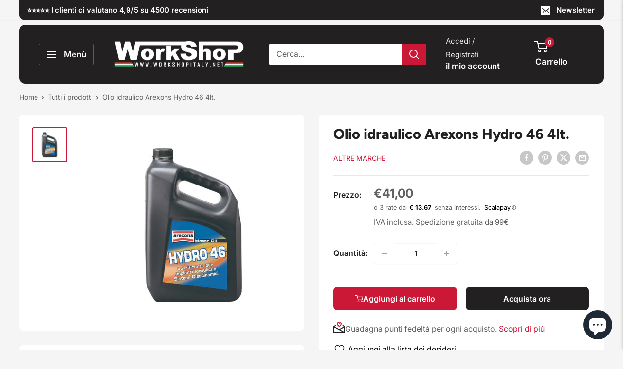

--- FILE ---
content_type: text/html; charset=utf-8
request_url: https://www.workshopitaly.net/products/olio-idraulico-arexons-hydro-46-4lt
body_size: 67842
content:
<!doctype html>

<html class="no-js" lang="it">
  <head>
    <script>
  // Google Consent Mode V2 integration script from Consentmo GDPR
  window.isenseRules = {};
  window.isenseRules.gcm = {
      gcmVersion: 2,
      integrationVersion: 2,
      initialState: 7,
      adsDataRedaction: true,
      urlPassthrough: true,
      storage: { ad_personalization: "granted", ad_storage: "granted", ad_user_data: "granted", analytics_storage: "granted", functionality_storage: "granted", personalization_storage: "granted", security_storage: "granted", wait_for_update: 500 }
  };
  window.isenseRules.initializeGcm = function (rules) {
    let initialState = rules.initialState;
    let analyticsBlocked = initialState === 0 || initialState === 3 || initialState === 6 || initialState === 7;
    let marketingBlocked = initialState === 0 || initialState === 2 || initialState === 5 || initialState === 7;
    let functionalityBlocked = initialState === 4 || initialState === 5 || initialState === 6 || initialState === 7;

    let gdprCache = localStorage.getItem('gdprCache') ? JSON.parse(localStorage.getItem('gdprCache')) : null;
    if (gdprCache && typeof gdprCache.updatedPreferences !== "undefined") {
      let updatedPreferences = gdprCache && typeof gdprCache.updatedPreferences !== "undefined" ? gdprCache.updatedPreferences : null;
      analyticsBlocked = parseInt(updatedPreferences.indexOf('analytics')) > -1;
      marketingBlocked = parseInt(updatedPreferences.indexOf('marketing')) > -1;
      functionalityBlocked = parseInt(updatedPreferences.indexOf('functionality')) > -1;
    }
    
    isenseRules.gcm = {
      ...rules,
      storage: {
        ad_personalization: marketingBlocked ? "denied" : "granted",
        ad_storage: marketingBlocked ? "denied" : "granted",
        ad_user_data: marketingBlocked ? "denied" : "granted",
        analytics_storage: analyticsBlocked ? "denied" : "granted",
        functionality_storage: functionalityBlocked ? "denied" : "granted",
        personalization_storage: functionalityBlocked ? "denied" : "granted",
        security_storage: "granted",
        wait_for_update: 500
      },
    };
  }

  // Google Consent Mode - initialization start
  window.isenseRules.initializeGcm({
    ...window.isenseRules.gcm,
    adsDataRedaction: true,
    urlPassthrough: true,
    initialState: 7
  });

  /*
  * initialState acceptable values:
  * 0 - Set both ad_storage and analytics_storage to denied
  * 1 - Set all categories to granted
  * 2 - Set only ad_storage to denied
  * 3 - Set only analytics_storage to denied
  * 4 - Set only functionality_storage to denied
  * 5 - Set both ad_storage and functionality_storage to denied
  * 6 - Set both analytics_storage and functionality_storage to denied
  * 7 - Set all categories to denied
  */

  window.dataLayer = window.dataLayer || [];
  function gtag() { window.dataLayer.push(arguments); }
  gtag("consent", "default", isenseRules.gcm.storage);
  isenseRules.gcm.adsDataRedaction && gtag("set", "ads_data_redaction", isenseRules.gcm.adsDataRedaction);
  isenseRules.gcm.urlPassthrough && gtag("set", "url_passthrough", isenseRules.gcm.urlPassthrough);
</script>
	
    <script src="https://code.jquery.com/jquery-3.6.0.min.js"></script>
    <meta charset="utf-8">
    <meta name="viewport" content="width=device-width, initial-scale=1.0, height=device-height, minimum-scale=1.0, maximum-scale=1.0">
    <meta name="theme-color" content="#cb1836"><title>Olio idraulico Arexons Hydro 46 4lt.
</title><meta name="description" content="Olio idraulico Arexons Hydro 46 4lt. Olio specifico per impianti idraulici di veicoli industriali, carrelli elevatori, ponti sollevatori, macchine agricole di qualsiasi marca e potenza. La sua formulazione, con particolari basi raffinate ed additivi specifici, garantisce al prodotto proprietà antiusura, anticorrosione,"><link rel="canonical" href="https://www.workshopitaly.net/products/olio-idraulico-arexons-hydro-46-4lt"><link rel="shortcut icon" href="//www.workshopitaly.net/cdn/shop/files/ws_favicon_96x96.png?v=1689626682" type="image/png"><link rel="preload" as="style" href="//www.workshopitaly.net/cdn/shop/t/141/assets/theme.css?v=82025985601829633161762596968">
    <link rel="preload" as="style" href="//www.workshopitaly.net/cdn/shop/t/141/assets/cringe.css?v=117925507224529382141760429996">
    <link rel="preload" as="script" href="//www.workshopitaly.net/cdn/shop/t/141/assets/theme.js?v=5415773530999966141760430020">
    <link rel="preconnect" href="https://cdn.shopify.com">
    <link rel="preconnect" href="https://fonts.shopifycdn.com">
    <link rel="dns-prefetch" href="https://productreviews.shopifycdn.com">
    <link rel="dns-prefetch" href="https://ajax.googleapis.com">
    <link rel="dns-prefetch" href="https://maps.googleapis.com">
    <link rel="dns-prefetch" href="https://maps.gstatic.com">

    <meta property="og:type" content="product">
  <meta property="og:title" content="Olio idraulico Arexons Hydro 46 4lt."><meta property="og:image" content="http://www.workshopitaly.net/cdn/shop/products/Arexons-Hydro-46-Olio-Lubrificante-idraulico-4lt-x-veicoli-industriali-trattori_54997.png?v=1571269757">
    <meta property="og:image:secure_url" content="https://www.workshopitaly.net/cdn/shop/products/Arexons-Hydro-46-Olio-Lubrificante-idraulico-4lt-x-veicoli-industriali-trattori_54997.png?v=1571269757">
    <meta property="og:image:width" content="500">
    <meta property="og:image:height" content="500"><meta property="product:price:amount" content="41,00">
  <meta property="product:price:currency" content="EUR"><meta property="og:description" content="Olio idraulico Arexons Hydro 46 4lt. Olio specifico per impianti idraulici di veicoli industriali, carrelli elevatori, ponti sollevatori, macchine agricole di qualsiasi marca e potenza. La sua formulazione, con particolari basi raffinate ed additivi specifici, garantisce al prodotto proprietà antiusura, anticorrosione,"><meta property="og:url" content="https://www.workshopitaly.net/products/olio-idraulico-arexons-hydro-46-4lt">
<meta property="og:site_name" content="Work Shop Italy"><meta name="twitter:card" content="summary"><meta name="twitter:title" content="Olio idraulico Arexons Hydro 46 4lt.">
  <meta name="twitter:description" content="Olio idraulico Arexons Hydro 46 4lt. Olio specifico per impianti idraulici di veicoli industriali, carrelli elevatori, ponti sollevatori, macchine agricole di qualsiasi marca e potenza. La sua formulazione, con particolari basi raffinate ed additivi specifici, garantisce al prodotto proprietà antiusura, anticorrosione, antiruggine ed antischiuma. Inoltre conferisce un&#39;ottima stabilità al taglio, buona demulsività e capacità di rilascio aria.Specifiche: ISO VG 46; DIN 51524-2; DENISON HF 0/1/2 ATTENZIONE!Non disperdete l&#39;olio usato nell&#39;ambiente, recuperate l&#39;olio esausto consegnandolo al più vicino centro di raccolta autorizzato. Per informazioni chiamate il numero verde 800-863048.- CARATTERISTICHE TECNICHE o Gradazione ISO 46 o Colore ASTM D1500 L 1.5 o Densità a 15°C ASTM D1298 205°C o P. di scorrimento ASTM D97 &amp;lt; - 40°C I dati soprariportati non costituiscono specifica e sono soggetti alle normali tolleranze di produzione - PRESTAZIONI Risponde a livelli di prestazione richiesti dalle seguenti specifiche : ISO VG 46DIN 51524-2 DENISON HF 0/1/2 CINCINNATI MIL">
  <meta name="twitter:image" content="https://www.workshopitaly.net/cdn/shop/products/Arexons-Hydro-46-Olio-Lubrificante-idraulico-4lt-x-veicoli-industriali-trattori_54997_600x600_crop_center.png?v=1571269757">
    <link rel="preload" href="//www.workshopitaly.net/cdn/fonts/figtree/figtree_n8.9ff6d071825a72d8671959a058f3e57a9f1ff61f.woff2" as="font" type="font/woff2" crossorigin><link rel="preload" href="//www.workshopitaly.net/cdn/fonts/inter/inter_n4.b2a3f24c19b4de56e8871f609e73ca7f6d2e2bb9.woff2" as="font" type="font/woff2" crossorigin><style>
  @font-face {
  font-family: Figtree;
  font-weight: 800;
  font-style: normal;
  font-display: swap;
  src: url("//www.workshopitaly.net/cdn/fonts/figtree/figtree_n8.9ff6d071825a72d8671959a058f3e57a9f1ff61f.woff2") format("woff2"),
       url("//www.workshopitaly.net/cdn/fonts/figtree/figtree_n8.717cfbca15cfe9904984ba933599ab134f457561.woff") format("woff");
}

  @font-face {
  font-family: Inter;
  font-weight: 400;
  font-style: normal;
  font-display: swap;
  src: url("//www.workshopitaly.net/cdn/fonts/inter/inter_n4.b2a3f24c19b4de56e8871f609e73ca7f6d2e2bb9.woff2") format("woff2"),
       url("//www.workshopitaly.net/cdn/fonts/inter/inter_n4.af8052d517e0c9ffac7b814872cecc27ae1fa132.woff") format("woff");
}

@font-face {
  font-family: Inter;
  font-weight: 600;
  font-style: normal;
  font-display: swap;
  src: url("//www.workshopitaly.net/cdn/fonts/inter/inter_n6.771af0474a71b3797eb38f3487d6fb79d43b6877.woff2") format("woff2"),
       url("//www.workshopitaly.net/cdn/fonts/inter/inter_n6.88c903d8f9e157d48b73b7777d0642925bcecde7.woff") format("woff");
}

@font-face {
  font-family: Figtree;
  font-weight: 800;
  font-style: italic;
  font-display: swap;
  src: url("//www.workshopitaly.net/cdn/fonts/figtree/figtree_i8.02c752aa45f8bfed6242103af0fc34886d746eb5.woff2") format("woff2"),
       url("//www.workshopitaly.net/cdn/fonts/figtree/figtree_i8.f1742e2cfd8cc8b67d71cdb4f81b9a94bc054d9a.woff") format("woff");
}


  @font-face {
  font-family: Inter;
  font-weight: 700;
  font-style: normal;
  font-display: swap;
  src: url("//www.workshopitaly.net/cdn/fonts/inter/inter_n7.02711e6b374660cfc7915d1afc1c204e633421e4.woff2") format("woff2"),
       url("//www.workshopitaly.net/cdn/fonts/inter/inter_n7.6dab87426f6b8813070abd79972ceaf2f8d3b012.woff") format("woff");
}

  @font-face {
  font-family: Inter;
  font-weight: 400;
  font-style: italic;
  font-display: swap;
  src: url("//www.workshopitaly.net/cdn/fonts/inter/inter_i4.feae1981dda792ab80d117249d9c7e0f1017e5b3.woff2") format("woff2"),
       url("//www.workshopitaly.net/cdn/fonts/inter/inter_i4.62773b7113d5e5f02c71486623cf828884c85c6e.woff") format("woff");
}

  @font-face {
  font-family: Inter;
  font-weight: 700;
  font-style: italic;
  font-display: swap;
  src: url("//www.workshopitaly.net/cdn/fonts/inter/inter_i7.b377bcd4cc0f160622a22d638ae7e2cd9b86ea4c.woff2") format("woff2"),
       url("//www.workshopitaly.net/cdn/fonts/inter/inter_i7.7c69a6a34e3bb44fcf6f975857e13b9a9b25beb4.woff") format("woff");
}


  :root {
    --default-text-font-size : 15px;
    --base-text-font-size    : 16px;
    --heading-font-family    : Figtree, sans-serif;
    --heading-font-weight    : 800;
    --heading-font-style     : normal;
    --text-font-family       : Inter, sans-serif;
    --text-font-weight       : 400;
    --text-font-style        : normal;
    --text-font-bolder-weight: 600;
    --text-link-decoration   : underline;

    --text-color               : #616161;
    --text-color-rgb           : 97, 97, 97;
    --heading-color            : #222021;
    --border-color             : #e8e8e8;
    --border-color-rgb         : 232, 232, 232;
    --form-border-color        : #dbdbdb;
    --accent-color             : #cb1836;
    --accent-color-rgb         : 203, 24, 54;
    --link-color               : #cb1836;
    --link-color-hover         : #871024;
    --background               : #f5f5f5;
    --secondary-background     : #ffffff;
    --secondary-background-rgb : 255, 255, 255;
    --accent-background        : rgba(203, 24, 54, 0.08);

    --input-background: #ffffff;

    --error-color       : #cf0e0e;
    --error-background  : rgba(207, 14, 14, 0.07);
    --success-color     : #1c7b36;
    --success-background: rgba(28, 123, 54, 0.11);

    --primary-button-background      : #cb1836;
    --primary-button-background-rgb  : 203, 24, 54;
    --primary-button-text-color      : #ffffff;
    --secondary-button-background    : #222021;
    --secondary-button-background-rgb: 34, 32, 33;
    --secondary-button-text-color    : #ffffff;

    --header-background      : #222021;
    --header-text-color      : #ffffff;
    --header-light-text-color: #e8e8e8;
    --header-border-color    : rgba(232, 232, 232, 0.3);
    --header-accent-color    : #cb1836;

    --footer-background-color:    #222021;
    --footer-heading-text-color:  #ffffff;
    --footer-body-text-color:     #ffffff;
    --footer-body-text-color-rgb: 255, 255, 255;
    --footer-accent-color:        #cb1836;
    --footer-accent-color-rgb:    203, 24, 54;
    --footer-border:              none;
    
    --flickity-arrow-color: #b5b5b5;--product-on-sale-accent           : #cf0e0e;
    --product-on-sale-accent-rgb       : 207, 14, 14;
    --product-on-sale-color            : #ffffff;
    --product-in-stock-color           : #1c7b36;
    --product-low-stock-color          : #cf640e;
    --product-sold-out-color           : #8a9297;
    --product-custom-label-1-background: #3f6ab1;
    --product-custom-label-1-color     : #ffffff;
    --product-custom-label-2-background: #8a44ae;
    --product-custom-label-2-color     : #ffffff;
    --product-review-star-color        : #ffbd00;

    --mobile-container-gutter : 20px;
    --desktop-container-gutter: 40px;

    /* Shopify related variables */
    --payment-terms-background-color: #f5f5f5;
  }
</style>

<script>
  // IE11 does not have support for CSS variables, so we have to polyfill them
  if (!(((window || {}).CSS || {}).supports && window.CSS.supports('(--a: 0)'))) {
    const script = document.createElement('script');
    script.type = 'text/javascript';
    script.src = 'https://cdn.jsdelivr.net/npm/css-vars-ponyfill@2';
    script.onload = function() {
      cssVars({});
    };

    document.getElementsByTagName('head')[0].appendChild(script);
  }
</script>


    <script>window.performance && window.performance.mark && window.performance.mark('shopify.content_for_header.start');</script><meta name="google-site-verification" content="cyRHBM6TxylbONCz7Fn6-dIF9DSc-FqpxK8CAsHaSLI">
<meta id="shopify-digital-wallet" name="shopify-digital-wallet" content="/3253433/digital_wallets/dialog">
<meta name="shopify-checkout-api-token" content="6d7d7463c010361e40c8ddfe450ed721">
<meta id="in-context-paypal-metadata" data-shop-id="3253433" data-venmo-supported="false" data-environment="production" data-locale="it_IT" data-paypal-v4="true" data-currency="EUR">
<link rel="alternate" hreflang="x-default" href="https://www.workshopitaly.net/products/olio-idraulico-arexons-hydro-46-4lt">
<link rel="alternate" hreflang="de-DE" href="https://www.workshopitaly.net/de-de/products/olio-idraulico-arexons-hydro-46-4lt">
<link rel="alternate" hreflang="es-DE" href="https://www.workshopitaly.net/es-de/products/olio-idraulico-arexons-hydro-46-4lt">
<link rel="alternate" hreflang="fr-DE" href="https://www.workshopitaly.net/fr-de/products/olio-idraulico-arexons-hydro-46-4lt">
<link rel="alternate" hreflang="el-DE" href="https://www.workshopitaly.net/el-de/products/olio-idraulico-arexons-hydro-46-4lt">
<link rel="alternate" hreflang="pt-DE" href="https://www.workshopitaly.net/pt-de/products/olio-idraulico-arexons-hydro-46-4lt">
<link rel="alternate" hreflang="it-DE" href="https://www.workshopitaly.net/it-de/products/olio-idraulico-arexons-hydro-46-4lt">
<link rel="alternate" hreflang="en-DE" href="https://www.workshopitaly.net/en-de/products/olio-idraulico-arexons-hydro-46-4lt">
<link rel="alternate" hreflang="nl-DE" href="https://www.workshopitaly.net/nl-de/products/olio-idraulico-arexons-hydro-46-4lt">
<link rel="alternate" hreflang="fr-FR" href="https://www.workshopitaly.net/fr-fr/products/olio-idraulico-arexons-hydro-46-4lt">
<link rel="alternate" hreflang="it-FR" href="https://www.workshopitaly.net/it-fr/products/olio-idraulico-arexons-hydro-46-4lt">
<link rel="alternate" hreflang="pt-FR" href="https://www.workshopitaly.net/pt-fr/products/olio-idraulico-arexons-hydro-46-4lt">
<link rel="alternate" hreflang="es-FR" href="https://www.workshopitaly.net/es-fr/products/olio-idraulico-arexons-hydro-46-4lt">
<link rel="alternate" hreflang="de-FR" href="https://www.workshopitaly.net/de-fr/products/olio-idraulico-arexons-hydro-46-4lt">
<link rel="alternate" hreflang="el-FR" href="https://www.workshopitaly.net/el-fr/products/olio-idraulico-arexons-hydro-46-4lt">
<link rel="alternate" hreflang="en-FR" href="https://www.workshopitaly.net/en-fr/products/olio-idraulico-arexons-hydro-46-4lt">
<link rel="alternate" hreflang="nl-FR" href="https://www.workshopitaly.net/nl-fr/products/olio-idraulico-arexons-hydro-46-4lt">
<link rel="alternate" hreflang="el-GR" href="https://www.workshopitaly.net/el-gr/products/olio-idraulico-arexons-hydro-46-4lt">
<link rel="alternate" hreflang="it-GR" href="https://www.workshopitaly.net/it-gr/products/olio-idraulico-arexons-hydro-46-4lt">
<link rel="alternate" hreflang="pt-GR" href="https://www.workshopitaly.net/pt-gr/products/olio-idraulico-arexons-hydro-46-4lt">
<link rel="alternate" hreflang="es-GR" href="https://www.workshopitaly.net/es-gr/products/olio-idraulico-arexons-hydro-46-4lt">
<link rel="alternate" hreflang="de-GR" href="https://www.workshopitaly.net/de-gr/products/olio-idraulico-arexons-hydro-46-4lt">
<link rel="alternate" hreflang="fr-GR" href="https://www.workshopitaly.net/fr-gr/products/olio-idraulico-arexons-hydro-46-4lt">
<link rel="alternate" hreflang="en-GR" href="https://www.workshopitaly.net/en-gr/products/olio-idraulico-arexons-hydro-46-4lt">
<link rel="alternate" hreflang="nl-GR" href="https://www.workshopitaly.net/nl-gr/products/olio-idraulico-arexons-hydro-46-4lt">
<link rel="alternate" hreflang="it-NL" href="https://www.workshopitaly.net/it-nl/products/olio-idraulico-arexons-hydro-46-4lt">
<link rel="alternate" hreflang="pt-NL" href="https://www.workshopitaly.net/pt-nl/products/olio-idraulico-arexons-hydro-46-4lt">
<link rel="alternate" hreflang="es-NL" href="https://www.workshopitaly.net/es-nl/products/olio-idraulico-arexons-hydro-46-4lt">
<link rel="alternate" hreflang="de-NL" href="https://www.workshopitaly.net/de-nl/products/olio-idraulico-arexons-hydro-46-4lt">
<link rel="alternate" hreflang="el-NL" href="https://www.workshopitaly.net/el-nl/products/olio-idraulico-arexons-hydro-46-4lt">
<link rel="alternate" hreflang="fr-NL" href="https://www.workshopitaly.net/fr-nl/products/olio-idraulico-arexons-hydro-46-4lt">
<link rel="alternate" hreflang="en-NL" href="https://www.workshopitaly.net/en-nl/products/olio-idraulico-arexons-hydro-46-4lt">
<link rel="alternate" hreflang="nl-NL" href="https://www.workshopitaly.net/nl-nl/products/olio-idraulico-arexons-hydro-46-4lt">
<link rel="alternate" hreflang="pt-PT" href="https://www.workshopitaly.net/pt-pt/products/olio-idraulico-arexons-hydro-46-4lt">
<link rel="alternate" hreflang="es-PT" href="https://www.workshopitaly.net/es-pt/products/olio-idraulico-arexons-hydro-46-4lt">
<link rel="alternate" hreflang="de-PT" href="https://www.workshopitaly.net/de-pt/products/olio-idraulico-arexons-hydro-46-4lt">
<link rel="alternate" hreflang="nl-PT" href="https://www.workshopitaly.net/nl-pt/products/olio-idraulico-arexons-hydro-46-4lt">
<link rel="alternate" hreflang="it-PT" href="https://www.workshopitaly.net/it-pt/products/olio-idraulico-arexons-hydro-46-4lt">
<link rel="alternate" hreflang="el-PT" href="https://www.workshopitaly.net/el-pt/products/olio-idraulico-arexons-hydro-46-4lt">
<link rel="alternate" hreflang="fr-PT" href="https://www.workshopitaly.net/fr-pt/products/olio-idraulico-arexons-hydro-46-4lt">
<link rel="alternate" hreflang="en-PT" href="https://www.workshopitaly.net/en-pt/products/olio-idraulico-arexons-hydro-46-4lt">
<link rel="alternate" hreflang="es-ES" href="https://www.workshopitaly.net/es-es/products/olio-idraulico-arexons-hydro-46-4lt">
<link rel="alternate" hreflang="pt-ES" href="https://www.workshopitaly.net/pt-es/products/olio-idraulico-arexons-hydro-46-4lt">
<link rel="alternate" hreflang="nl-ES" href="https://www.workshopitaly.net/nl-es/products/olio-idraulico-arexons-hydro-46-4lt">
<link rel="alternate" hreflang="it-ES" href="https://www.workshopitaly.net/it-es/products/olio-idraulico-arexons-hydro-46-4lt">
<link rel="alternate" hreflang="el-ES" href="https://www.workshopitaly.net/el-es/products/olio-idraulico-arexons-hydro-46-4lt">
<link rel="alternate" hreflang="fr-ES" href="https://www.workshopitaly.net/fr-es/products/olio-idraulico-arexons-hydro-46-4lt">
<link rel="alternate" hreflang="de-ES" href="https://www.workshopitaly.net/de-es/products/olio-idraulico-arexons-hydro-46-4lt">
<link rel="alternate" hreflang="en-ES" href="https://www.workshopitaly.net/en-es/products/olio-idraulico-arexons-hydro-46-4lt">
<link rel="alternate" hreflang="it-AD" href="https://www.workshopitaly.net/it-int/products/olio-idraulico-arexons-hydro-46-4lt">
<link rel="alternate" hreflang="pt-AD" href="https://www.workshopitaly.net/pt-int/products/olio-idraulico-arexons-hydro-46-4lt">
<link rel="alternate" hreflang="es-AD" href="https://www.workshopitaly.net/es-int/products/olio-idraulico-arexons-hydro-46-4lt">
<link rel="alternate" hreflang="de-AD" href="https://www.workshopitaly.net/de-int/products/olio-idraulico-arexons-hydro-46-4lt">
<link rel="alternate" hreflang="el-AD" href="https://www.workshopitaly.net/el-int/products/olio-idraulico-arexons-hydro-46-4lt">
<link rel="alternate" hreflang="fr-AD" href="https://www.workshopitaly.net/fr-int/products/olio-idraulico-arexons-hydro-46-4lt">
<link rel="alternate" hreflang="en-AD" href="https://www.workshopitaly.net/en-int/products/olio-idraulico-arexons-hydro-46-4lt">
<link rel="alternate" hreflang="nl-AD" href="https://www.workshopitaly.net/nl-int/products/olio-idraulico-arexons-hydro-46-4lt">
<link rel="alternate" hreflang="it-CY" href="https://www.workshopitaly.net/it-int/products/olio-idraulico-arexons-hydro-46-4lt">
<link rel="alternate" hreflang="pt-CY" href="https://www.workshopitaly.net/pt-int/products/olio-idraulico-arexons-hydro-46-4lt">
<link rel="alternate" hreflang="es-CY" href="https://www.workshopitaly.net/es-int/products/olio-idraulico-arexons-hydro-46-4lt">
<link rel="alternate" hreflang="de-CY" href="https://www.workshopitaly.net/de-int/products/olio-idraulico-arexons-hydro-46-4lt">
<link rel="alternate" hreflang="el-CY" href="https://www.workshopitaly.net/el-int/products/olio-idraulico-arexons-hydro-46-4lt">
<link rel="alternate" hreflang="fr-CY" href="https://www.workshopitaly.net/fr-int/products/olio-idraulico-arexons-hydro-46-4lt">
<link rel="alternate" hreflang="en-CY" href="https://www.workshopitaly.net/en-int/products/olio-idraulico-arexons-hydro-46-4lt">
<link rel="alternate" hreflang="nl-CY" href="https://www.workshopitaly.net/nl-int/products/olio-idraulico-arexons-hydro-46-4lt">
<link rel="alternate" hreflang="it-GB" href="https://www.workshopitaly.net/it-int/products/olio-idraulico-arexons-hydro-46-4lt">
<link rel="alternate" hreflang="pt-GB" href="https://www.workshopitaly.net/pt-int/products/olio-idraulico-arexons-hydro-46-4lt">
<link rel="alternate" hreflang="es-GB" href="https://www.workshopitaly.net/es-int/products/olio-idraulico-arexons-hydro-46-4lt">
<link rel="alternate" hreflang="de-GB" href="https://www.workshopitaly.net/de-int/products/olio-idraulico-arexons-hydro-46-4lt">
<link rel="alternate" hreflang="el-GB" href="https://www.workshopitaly.net/el-int/products/olio-idraulico-arexons-hydro-46-4lt">
<link rel="alternate" hreflang="fr-GB" href="https://www.workshopitaly.net/fr-int/products/olio-idraulico-arexons-hydro-46-4lt">
<link rel="alternate" hreflang="en-GB" href="https://www.workshopitaly.net/en-int/products/olio-idraulico-arexons-hydro-46-4lt">
<link rel="alternate" hreflang="nl-GB" href="https://www.workshopitaly.net/nl-int/products/olio-idraulico-arexons-hydro-46-4lt">
<link rel="alternate" hreflang="it-MC" href="https://www.workshopitaly.net/it-int/products/olio-idraulico-arexons-hydro-46-4lt">
<link rel="alternate" hreflang="pt-MC" href="https://www.workshopitaly.net/pt-int/products/olio-idraulico-arexons-hydro-46-4lt">
<link rel="alternate" hreflang="es-MC" href="https://www.workshopitaly.net/es-int/products/olio-idraulico-arexons-hydro-46-4lt">
<link rel="alternate" hreflang="de-MC" href="https://www.workshopitaly.net/de-int/products/olio-idraulico-arexons-hydro-46-4lt">
<link rel="alternate" hreflang="el-MC" href="https://www.workshopitaly.net/el-int/products/olio-idraulico-arexons-hydro-46-4lt">
<link rel="alternate" hreflang="fr-MC" href="https://www.workshopitaly.net/fr-int/products/olio-idraulico-arexons-hydro-46-4lt">
<link rel="alternate" hreflang="en-MC" href="https://www.workshopitaly.net/en-int/products/olio-idraulico-arexons-hydro-46-4lt">
<link rel="alternate" hreflang="nl-MC" href="https://www.workshopitaly.net/nl-int/products/olio-idraulico-arexons-hydro-46-4lt">
<link rel="alternate" hreflang="it-MD" href="https://www.workshopitaly.net/it-int/products/olio-idraulico-arexons-hydro-46-4lt">
<link rel="alternate" hreflang="pt-MD" href="https://www.workshopitaly.net/pt-int/products/olio-idraulico-arexons-hydro-46-4lt">
<link rel="alternate" hreflang="es-MD" href="https://www.workshopitaly.net/es-int/products/olio-idraulico-arexons-hydro-46-4lt">
<link rel="alternate" hreflang="de-MD" href="https://www.workshopitaly.net/de-int/products/olio-idraulico-arexons-hydro-46-4lt">
<link rel="alternate" hreflang="el-MD" href="https://www.workshopitaly.net/el-int/products/olio-idraulico-arexons-hydro-46-4lt">
<link rel="alternate" hreflang="fr-MD" href="https://www.workshopitaly.net/fr-int/products/olio-idraulico-arexons-hydro-46-4lt">
<link rel="alternate" hreflang="en-MD" href="https://www.workshopitaly.net/en-int/products/olio-idraulico-arexons-hydro-46-4lt">
<link rel="alternate" hreflang="nl-MD" href="https://www.workshopitaly.net/nl-int/products/olio-idraulico-arexons-hydro-46-4lt">
<link rel="alternate" hreflang="it-MK" href="https://www.workshopitaly.net/it-int/products/olio-idraulico-arexons-hydro-46-4lt">
<link rel="alternate" hreflang="pt-MK" href="https://www.workshopitaly.net/pt-int/products/olio-idraulico-arexons-hydro-46-4lt">
<link rel="alternate" hreflang="es-MK" href="https://www.workshopitaly.net/es-int/products/olio-idraulico-arexons-hydro-46-4lt">
<link rel="alternate" hreflang="de-MK" href="https://www.workshopitaly.net/de-int/products/olio-idraulico-arexons-hydro-46-4lt">
<link rel="alternate" hreflang="el-MK" href="https://www.workshopitaly.net/el-int/products/olio-idraulico-arexons-hydro-46-4lt">
<link rel="alternate" hreflang="fr-MK" href="https://www.workshopitaly.net/fr-int/products/olio-idraulico-arexons-hydro-46-4lt">
<link rel="alternate" hreflang="en-MK" href="https://www.workshopitaly.net/en-int/products/olio-idraulico-arexons-hydro-46-4lt">
<link rel="alternate" hreflang="nl-MK" href="https://www.workshopitaly.net/nl-int/products/olio-idraulico-arexons-hydro-46-4lt">
<link rel="alternate" hreflang="it-RS" href="https://www.workshopitaly.net/it-int/products/olio-idraulico-arexons-hydro-46-4lt">
<link rel="alternate" hreflang="pt-RS" href="https://www.workshopitaly.net/pt-int/products/olio-idraulico-arexons-hydro-46-4lt">
<link rel="alternate" hreflang="es-RS" href="https://www.workshopitaly.net/es-int/products/olio-idraulico-arexons-hydro-46-4lt">
<link rel="alternate" hreflang="de-RS" href="https://www.workshopitaly.net/de-int/products/olio-idraulico-arexons-hydro-46-4lt">
<link rel="alternate" hreflang="el-RS" href="https://www.workshopitaly.net/el-int/products/olio-idraulico-arexons-hydro-46-4lt">
<link rel="alternate" hreflang="fr-RS" href="https://www.workshopitaly.net/fr-int/products/olio-idraulico-arexons-hydro-46-4lt">
<link rel="alternate" hreflang="en-RS" href="https://www.workshopitaly.net/en-int/products/olio-idraulico-arexons-hydro-46-4lt">
<link rel="alternate" hreflang="nl-RS" href="https://www.workshopitaly.net/nl-int/products/olio-idraulico-arexons-hydro-46-4lt">
<link rel="alternate" hreflang="it-TR" href="https://www.workshopitaly.net/it-int/products/olio-idraulico-arexons-hydro-46-4lt">
<link rel="alternate" hreflang="pt-TR" href="https://www.workshopitaly.net/pt-int/products/olio-idraulico-arexons-hydro-46-4lt">
<link rel="alternate" hreflang="es-TR" href="https://www.workshopitaly.net/es-int/products/olio-idraulico-arexons-hydro-46-4lt">
<link rel="alternate" hreflang="de-TR" href="https://www.workshopitaly.net/de-int/products/olio-idraulico-arexons-hydro-46-4lt">
<link rel="alternate" hreflang="el-TR" href="https://www.workshopitaly.net/el-int/products/olio-idraulico-arexons-hydro-46-4lt">
<link rel="alternate" hreflang="fr-TR" href="https://www.workshopitaly.net/fr-int/products/olio-idraulico-arexons-hydro-46-4lt">
<link rel="alternate" hreflang="en-TR" href="https://www.workshopitaly.net/en-int/products/olio-idraulico-arexons-hydro-46-4lt">
<link rel="alternate" hreflang="nl-TR" href="https://www.workshopitaly.net/nl-int/products/olio-idraulico-arexons-hydro-46-4lt">
<link rel="alternate" hreflang="it-UA" href="https://www.workshopitaly.net/it-int/products/olio-idraulico-arexons-hydro-46-4lt">
<link rel="alternate" hreflang="pt-UA" href="https://www.workshopitaly.net/pt-int/products/olio-idraulico-arexons-hydro-46-4lt">
<link rel="alternate" hreflang="es-UA" href="https://www.workshopitaly.net/es-int/products/olio-idraulico-arexons-hydro-46-4lt">
<link rel="alternate" hreflang="de-UA" href="https://www.workshopitaly.net/de-int/products/olio-idraulico-arexons-hydro-46-4lt">
<link rel="alternate" hreflang="el-UA" href="https://www.workshopitaly.net/el-int/products/olio-idraulico-arexons-hydro-46-4lt">
<link rel="alternate" hreflang="fr-UA" href="https://www.workshopitaly.net/fr-int/products/olio-idraulico-arexons-hydro-46-4lt">
<link rel="alternate" hreflang="en-UA" href="https://www.workshopitaly.net/en-int/products/olio-idraulico-arexons-hydro-46-4lt">
<link rel="alternate" hreflang="nl-UA" href="https://www.workshopitaly.net/nl-int/products/olio-idraulico-arexons-hydro-46-4lt">
<link rel="alternate" hreflang="it-CH" href="https://www.workshopitaly.net/it-ch/products/olio-idraulico-arexons-hydro-46-4lt">
<link rel="alternate" hreflang="en-CH" href="https://www.workshopitaly.net/en-ch/products/olio-idraulico-arexons-hydro-46-4lt">
<link rel="alternate" hreflang="fr-CH" href="https://www.workshopitaly.net/fr-ch/products/olio-idraulico-arexons-hydro-46-4lt">
<link rel="alternate" hreflang="es-CH" href="https://www.workshopitaly.net/es-ch/products/olio-idraulico-arexons-hydro-46-4lt">
<link rel="alternate" hreflang="de-CH" href="https://www.workshopitaly.net/de-ch/products/olio-idraulico-arexons-hydro-46-4lt">
<link rel="alternate" hreflang="pt-CH" href="https://www.workshopitaly.net/pt-ch/products/olio-idraulico-arexons-hydro-46-4lt">
<link rel="alternate" hreflang="el-CH" href="https://www.workshopitaly.net/el-ch/products/olio-idraulico-arexons-hydro-46-4lt">
<link rel="alternate" hreflang="nl-CH" href="https://www.workshopitaly.net/nl-ch/products/olio-idraulico-arexons-hydro-46-4lt">
<link rel="alternate" hreflang="it-IT" href="https://www.workshopitaly.net/products/olio-idraulico-arexons-hydro-46-4lt">
<link rel="alternate" hreflang="en-IT" href="https://www.workshopitaly.net/en/products/olio-idraulico-arexons-hydro-46-4lt">
<link rel="alternate" hreflang="fr-IT" href="https://www.workshopitaly.net/fr/products/olio-idraulico-arexons-hydro-46-4lt">
<link rel="alternate" hreflang="es-IT" href="https://www.workshopitaly.net/es/products/olio-idraulico-arexons-hydro-46-4lt">
<link rel="alternate" hreflang="de-IT" href="https://www.workshopitaly.net/de/products/olio-idraulico-arexons-hydro-46-4lt">
<link rel="alternate" hreflang="pt-IT" href="https://www.workshopitaly.net/pt/products/olio-idraulico-arexons-hydro-46-4lt">
<link rel="alternate" hreflang="el-IT" href="https://www.workshopitaly.net/el/products/olio-idraulico-arexons-hydro-46-4lt">
<link rel="alternate" type="application/json+oembed" href="https://www.workshopitaly.net/products/olio-idraulico-arexons-hydro-46-4lt.oembed">
<script async="async" src="/checkouts/internal/preloads.js?locale=it-IT"></script>
<script id="apple-pay-shop-capabilities" type="application/json">{"shopId":3253433,"countryCode":"IT","currencyCode":"EUR","merchantCapabilities":["supports3DS"],"merchantId":"gid:\/\/shopify\/Shop\/3253433","merchantName":"Work Shop Italy","requiredBillingContactFields":["postalAddress","email","phone"],"requiredShippingContactFields":["postalAddress","email","phone"],"shippingType":"shipping","supportedNetworks":["visa","maestro","masterCard","amex"],"total":{"type":"pending","label":"Work Shop Italy","amount":"1.00"},"shopifyPaymentsEnabled":true,"supportsSubscriptions":true}</script>
<script id="shopify-features" type="application/json">{"accessToken":"6d7d7463c010361e40c8ddfe450ed721","betas":["rich-media-storefront-analytics"],"domain":"www.workshopitaly.net","predictiveSearch":true,"shopId":3253433,"locale":"it"}</script>
<script>var Shopify = Shopify || {};
Shopify.shop = "ws-italy.myshopify.com";
Shopify.locale = "it";
Shopify.currency = {"active":"EUR","rate":"1.0"};
Shopify.country = "IT";
Shopify.theme = {"name":"Copy of Changes - updated configurator (UI ISSU...","id":187079655798,"schema_name":"Warehouse","schema_version":"4.2.1","theme_store_id":null,"role":"main"};
Shopify.theme.handle = "null";
Shopify.theme.style = {"id":null,"handle":null};
Shopify.cdnHost = "www.workshopitaly.net/cdn";
Shopify.routes = Shopify.routes || {};
Shopify.routes.root = "/";</script>
<script type="module">!function(o){(o.Shopify=o.Shopify||{}).modules=!0}(window);</script>
<script>!function(o){function n(){var o=[];function n(){o.push(Array.prototype.slice.apply(arguments))}return n.q=o,n}var t=o.Shopify=o.Shopify||{};t.loadFeatures=n(),t.autoloadFeatures=n()}(window);</script>
<script id="shop-js-analytics" type="application/json">{"pageType":"product"}</script>
<script defer="defer" async type="module" src="//www.workshopitaly.net/cdn/shopifycloud/shop-js/modules/v2/client.init-shop-cart-sync_B0kkjBRt.it.esm.js"></script>
<script defer="defer" async type="module" src="//www.workshopitaly.net/cdn/shopifycloud/shop-js/modules/v2/chunk.common_AgTufRUD.esm.js"></script>
<script type="module">
  await import("//www.workshopitaly.net/cdn/shopifycloud/shop-js/modules/v2/client.init-shop-cart-sync_B0kkjBRt.it.esm.js");
await import("//www.workshopitaly.net/cdn/shopifycloud/shop-js/modules/v2/chunk.common_AgTufRUD.esm.js");

  window.Shopify.SignInWithShop?.initShopCartSync?.({"fedCMEnabled":true,"windoidEnabled":true});

</script>
<script>(function() {
  var isLoaded = false;
  function asyncLoad() {
    if (isLoaded) return;
    isLoaded = true;
    var urls = ["https:\/\/load.csell.co\/assets\/js\/cross-sell.js?shop=ws-italy.myshopify.com","https:\/\/cdn-loyalty.yotpo.com\/loader\/4NrdN9KnTn_3Rq4daGR7mw.js?shop=ws-italy.myshopify.com","https:\/\/chimpstatic.com\/mcjs-connected\/js\/users\/4de422e4a945f40f0f868a64f\/6d9bcf5f43ab170f16f6e43da.js?shop=ws-italy.myshopify.com","https:\/\/load.csell.co\/assets\/v2\/js\/core\/xsell.js?shop=ws-italy.myshopify.com","https:\/\/cdn.shopify.com\/s\/files\/1\/0325\/3433\/t\/141\/assets\/latori-tem2.js?v=1760430003\u0026shop=ws-italy.myshopify.com"];
    for (var i = 0; i < urls.length; i++) {
      var s = document.createElement('script');
      s.type = 'text/javascript';
      s.async = true;
      s.src = urls[i];
      var x = document.getElementsByTagName('script')[0];
      x.parentNode.insertBefore(s, x);
    }
  };
  if(window.attachEvent) {
    window.attachEvent('onload', asyncLoad);
  } else {
    window.addEventListener('load', asyncLoad, false);
  }
})();</script>
<script id="__st">var __st={"a":3253433,"offset":3600,"reqid":"882cdcf9-d566-43e9-8c92-06425788c4cb-1768644668","pageurl":"www.workshopitaly.net\/products\/olio-idraulico-arexons-hydro-46-4lt","u":"ed60193d5dfc","p":"product","rtyp":"product","rid":11997726084};</script>
<script>window.ShopifyPaypalV4VisibilityTracking = true;</script>
<script id="captcha-bootstrap">!function(){'use strict';const t='contact',e='account',n='new_comment',o=[[t,t],['blogs',n],['comments',n],[t,'customer']],c=[[e,'customer_login'],[e,'guest_login'],[e,'recover_customer_password'],[e,'create_customer']],r=t=>t.map((([t,e])=>`form[action*='/${t}']:not([data-nocaptcha='true']) input[name='form_type'][value='${e}']`)).join(','),a=t=>()=>t?[...document.querySelectorAll(t)].map((t=>t.form)):[];function s(){const t=[...o],e=r(t);return a(e)}const i='password',u='form_key',d=['recaptcha-v3-token','g-recaptcha-response','h-captcha-response',i],f=()=>{try{return window.sessionStorage}catch{return}},m='__shopify_v',_=t=>t.elements[u];function p(t,e,n=!1){try{const o=window.sessionStorage,c=JSON.parse(o.getItem(e)),{data:r}=function(t){const{data:e,action:n}=t;return t[m]||n?{data:e,action:n}:{data:t,action:n}}(c);for(const[e,n]of Object.entries(r))t.elements[e]&&(t.elements[e].value=n);n&&o.removeItem(e)}catch(o){console.error('form repopulation failed',{error:o})}}const l='form_type',E='cptcha';function T(t){t.dataset[E]=!0}const w=window,h=w.document,L='Shopify',v='ce_forms',y='captcha';let A=!1;((t,e)=>{const n=(g='f06e6c50-85a8-45c8-87d0-21a2b65856fe',I='https://cdn.shopify.com/shopifycloud/storefront-forms-hcaptcha/ce_storefront_forms_captcha_hcaptcha.v1.5.2.iife.js',D={infoText:'Protetto da hCaptcha',privacyText:'Privacy',termsText:'Termini'},(t,e,n)=>{const o=w[L][v],c=o.bindForm;if(c)return c(t,g,e,D).then(n);var r;o.q.push([[t,g,e,D],n]),r=I,A||(h.body.append(Object.assign(h.createElement('script'),{id:'captcha-provider',async:!0,src:r})),A=!0)});var g,I,D;w[L]=w[L]||{},w[L][v]=w[L][v]||{},w[L][v].q=[],w[L][y]=w[L][y]||{},w[L][y].protect=function(t,e){n(t,void 0,e),T(t)},Object.freeze(w[L][y]),function(t,e,n,w,h,L){const[v,y,A,g]=function(t,e,n){const i=e?o:[],u=t?c:[],d=[...i,...u],f=r(d),m=r(i),_=r(d.filter((([t,e])=>n.includes(e))));return[a(f),a(m),a(_),s()]}(w,h,L),I=t=>{const e=t.target;return e instanceof HTMLFormElement?e:e&&e.form},D=t=>v().includes(t);t.addEventListener('submit',(t=>{const e=I(t);if(!e)return;const n=D(e)&&!e.dataset.hcaptchaBound&&!e.dataset.recaptchaBound,o=_(e),c=g().includes(e)&&(!o||!o.value);(n||c)&&t.preventDefault(),c&&!n&&(function(t){try{if(!f())return;!function(t){const e=f();if(!e)return;const n=_(t);if(!n)return;const o=n.value;o&&e.removeItem(o)}(t);const e=Array.from(Array(32),(()=>Math.random().toString(36)[2])).join('');!function(t,e){_(t)||t.append(Object.assign(document.createElement('input'),{type:'hidden',name:u})),t.elements[u].value=e}(t,e),function(t,e){const n=f();if(!n)return;const o=[...t.querySelectorAll(`input[type='${i}']`)].map((({name:t})=>t)),c=[...d,...o],r={};for(const[a,s]of new FormData(t).entries())c.includes(a)||(r[a]=s);n.setItem(e,JSON.stringify({[m]:1,action:t.action,data:r}))}(t,e)}catch(e){console.error('failed to persist form',e)}}(e),e.submit())}));const S=(t,e)=>{t&&!t.dataset[E]&&(n(t,e.some((e=>e===t))),T(t))};for(const o of['focusin','change'])t.addEventListener(o,(t=>{const e=I(t);D(e)&&S(e,y())}));const B=e.get('form_key'),M=e.get(l),P=B&&M;t.addEventListener('DOMContentLoaded',(()=>{const t=y();if(P)for(const e of t)e.elements[l].value===M&&p(e,B);[...new Set([...A(),...v().filter((t=>'true'===t.dataset.shopifyCaptcha))])].forEach((e=>S(e,t)))}))}(h,new URLSearchParams(w.location.search),n,t,e,['guest_login'])})(!0,!0)}();</script>
<script integrity="sha256-4kQ18oKyAcykRKYeNunJcIwy7WH5gtpwJnB7kiuLZ1E=" data-source-attribution="shopify.loadfeatures" defer="defer" src="//www.workshopitaly.net/cdn/shopifycloud/storefront/assets/storefront/load_feature-a0a9edcb.js" crossorigin="anonymous"></script>
<script data-source-attribution="shopify.dynamic_checkout.dynamic.init">var Shopify=Shopify||{};Shopify.PaymentButton=Shopify.PaymentButton||{isStorefrontPortableWallets:!0,init:function(){window.Shopify.PaymentButton.init=function(){};var t=document.createElement("script");t.src="https://www.workshopitaly.net/cdn/shopifycloud/portable-wallets/latest/portable-wallets.it.js",t.type="module",document.head.appendChild(t)}};
</script>
<script data-source-attribution="shopify.dynamic_checkout.buyer_consent">
  function portableWalletsHideBuyerConsent(e){var t=document.getElementById("shopify-buyer-consent"),n=document.getElementById("shopify-subscription-policy-button");t&&n&&(t.classList.add("hidden"),t.setAttribute("aria-hidden","true"),n.removeEventListener("click",e))}function portableWalletsShowBuyerConsent(e){var t=document.getElementById("shopify-buyer-consent"),n=document.getElementById("shopify-subscription-policy-button");t&&n&&(t.classList.remove("hidden"),t.removeAttribute("aria-hidden"),n.addEventListener("click",e))}window.Shopify?.PaymentButton&&(window.Shopify.PaymentButton.hideBuyerConsent=portableWalletsHideBuyerConsent,window.Shopify.PaymentButton.showBuyerConsent=portableWalletsShowBuyerConsent);
</script>
<script>
  function portableWalletsCleanup(e){e&&e.src&&console.error("Failed to load portable wallets script "+e.src);var t=document.querySelectorAll("shopify-accelerated-checkout .shopify-payment-button__skeleton, shopify-accelerated-checkout-cart .wallet-cart-button__skeleton"),e=document.getElementById("shopify-buyer-consent");for(let e=0;e<t.length;e++)t[e].remove();e&&e.remove()}function portableWalletsNotLoadedAsModule(e){e instanceof ErrorEvent&&"string"==typeof e.message&&e.message.includes("import.meta")&&"string"==typeof e.filename&&e.filename.includes("portable-wallets")&&(window.removeEventListener("error",portableWalletsNotLoadedAsModule),window.Shopify.PaymentButton.failedToLoad=e,"loading"===document.readyState?document.addEventListener("DOMContentLoaded",window.Shopify.PaymentButton.init):window.Shopify.PaymentButton.init())}window.addEventListener("error",portableWalletsNotLoadedAsModule);
</script>

<script type="module" src="https://www.workshopitaly.net/cdn/shopifycloud/portable-wallets/latest/portable-wallets.it.js" onError="portableWalletsCleanup(this)" crossorigin="anonymous"></script>
<script nomodule>
  document.addEventListener("DOMContentLoaded", portableWalletsCleanup);
</script>

<link id="shopify-accelerated-checkout-styles" rel="stylesheet" media="screen" href="https://www.workshopitaly.net/cdn/shopifycloud/portable-wallets/latest/accelerated-checkout-backwards-compat.css" crossorigin="anonymous">
<style id="shopify-accelerated-checkout-cart">
        #shopify-buyer-consent {
  margin-top: 1em;
  display: inline-block;
  width: 100%;
}

#shopify-buyer-consent.hidden {
  display: none;
}

#shopify-subscription-policy-button {
  background: none;
  border: none;
  padding: 0;
  text-decoration: underline;
  font-size: inherit;
  cursor: pointer;
}

#shopify-subscription-policy-button::before {
  box-shadow: none;
}

      </style>

<script>window.performance && window.performance.mark && window.performance.mark('shopify.content_for_header.end');</script>

<script>
    window.BOLD = window.BOLD || {};
        window.BOLD.options = window.BOLD.options || {};
        window.BOLD.options.settings = window.BOLD.options.settings || {};
        window.BOLD.options.settings.v1_variant_mode = window.BOLD.options.settings.v1_variant_mode || true;
        window.BOLD.options.settings.hybrid_fix_auto_insert_inputs =
        window.BOLD.options.settings.hybrid_fix_auto_insert_inputs || true;
</script>

<script>window.BOLD = window.BOLD || {};
    window.BOLD.common = window.BOLD.common || {};
    window.BOLD.common.Shopify = window.BOLD.common.Shopify || {};
    window.BOLD.common.Shopify.shop = {
      domain: 'www.workshopitaly.net',
      permanent_domain: 'ws-italy.myshopify.com',
      url: 'https://www.workshopitaly.net',
      secure_url: 'https://www.workshopitaly.net',money_format: "\u003cspan class=\"money\"\u003e€{{ amount_with_comma_separator }}\u003c\/span\u003e",currency: "EUR"
    };
    window.BOLD.common.Shopify.customer = {
      id: null,
      tags: null,
    };
    window.BOLD.common.Shopify.cart = {"note":null,"attributes":{},"original_total_price":0,"total_price":0,"total_discount":0,"total_weight":0.0,"item_count":0,"items":[],"requires_shipping":false,"currency":"EUR","items_subtotal_price":0,"cart_level_discount_applications":[],"checkout_charge_amount":0};
    window.BOLD.common.template = 'product';window.BOLD.common.Shopify.formatMoney = function(money, format) {
        function n(t, e) {
            return "undefined" == typeof t ? e : t
        }
        function r(t, e, r, i) {
            if (e = n(e, 2),
                r = n(r, ","),
                i = n(i, "."),
            isNaN(t) || null == t)
                return 0;
            t = (t / 100).toFixed(e);
            var o = t.split(".")
                , a = o[0].replace(/(\d)(?=(\d\d\d)+(?!\d))/g, "$1" + r)
                , s = o[1] ? i + o[1] : "";
            return a + s
        }
        "string" == typeof money && (money = money.replace(".", ""));
        var i = ""
            , o = /\{\{\s*(\w+)\s*\}\}/
            , a = format || window.BOLD.common.Shopify.shop.money_format || window.Shopify.money_format || "$ {{ amount }}";
        switch (a.match(o)[1]) {
            case "amount":
                i = r(money, 2, ",", ".");
                break;
            case "amount_no_decimals":
                i = r(money, 0, ",", ".");
                break;
            case "amount_with_comma_separator":
                i = r(money, 2, ".", ",");
                break;
            case "amount_no_decimals_with_comma_separator":
                i = r(money, 0, ".", ",");
                break;
            case "amount_with_space_separator":
                i = r(money, 2, " ", ",");
                break;
            case "amount_no_decimals_with_space_separator":
                i = r(money, 0, " ", ",");
                break;
            case "amount_with_apostrophe_separator":
                i = r(money, 2, "'", ".");
                break;
        }
        return a.replace(o, i);
    };
    window.BOLD.common.Shopify.saveProduct = function (handle, product) {
      if (typeof handle === 'string' && typeof window.BOLD.common.Shopify.products[handle] === 'undefined') {
        if (typeof product === 'number') {
          window.BOLD.common.Shopify.handles[product] = handle;
          product = { id: product };
        }
        window.BOLD.common.Shopify.products[handle] = product;
      }
    };
    window.BOLD.common.Shopify.saveVariant = function (variant_id, variant) {
      if (typeof variant_id === 'number' && typeof window.BOLD.common.Shopify.variants[variant_id] === 'undefined') {
        window.BOLD.common.Shopify.variants[variant_id] = variant;
      }
    };window.BOLD.common.Shopify.products = window.BOLD.common.Shopify.products || {};
    window.BOLD.common.Shopify.variants = window.BOLD.common.Shopify.variants || {};
    window.BOLD.common.Shopify.handles = window.BOLD.common.Shopify.handles || {};window.BOLD.common.Shopify.handle = "olio-idraulico-arexons-hydro-46-4lt"
window.BOLD.common.Shopify.saveProduct("olio-idraulico-arexons-hydro-46-4lt", 11997726084);window.BOLD.common.Shopify.saveVariant(51999546564, { product_id: 11997726084, product_handle: "olio-idraulico-arexons-hydro-46-4lt", price: 4100, group_id: '', csp_metafield: {}});window.BOLD.apps_installed = {"Product Options":2} || {};window.BOLD.common.Shopify.metafields = window.BOLD.common.Shopify.metafields || {};window.BOLD.common.Shopify.metafields["bold_rp"] = {};window.BOLD.common.Shopify.metafields["bold_csp_defaults"] = {};window.BOLD.common.cacheParams = window.BOLD.common.cacheParams || {};
</script>

<script>
    window.BOLD.common.cacheParams.options = 1768214319;
</script>
<link href="//www.workshopitaly.net/cdn/shop/t/141/assets/bold-options.css?v=75242428224815609751760429994" rel="stylesheet" type="text/css" media="all" />
<script src="https://options.shopapps.site/js/options.js" type="text/javascript"></script>

<link href="//www.workshopitaly.net/cdn/shop/t/141/assets/bold.css?v=171135269797923837881760429995" rel="stylesheet" type="text/css" media="all" />
    <link rel="stylesheet" href="//www.workshopitaly.net/cdn/shop/t/141/assets/theme.css?v=82025985601829633161762596968">
    <link rel="stylesheet" href="//www.workshopitaly.net/cdn/shop/t/141/assets/cringe.css?v=117925507224529382141760429996">
<script>window.BOLD = window.BOLD || {};
    window.BOLD.common = window.BOLD.common || {};
    window.BOLD.common.Shopify = window.BOLD.common.Shopify || {};
    window.BOLD.common.Shopify.shop = {
      domain: 'www.workshopitaly.net',
      permanent_domain: 'ws-italy.myshopify.com',
      url: 'https://www.workshopitaly.net',
      secure_url: 'https://www.workshopitaly.net',money_format: "\u003cspan class=\"money\"\u003e€{{ amount_with_comma_separator }}\u003c\/span\u003e",currency: "EUR"
    };
    window.BOLD.common.Shopify.customer = {
      id: null,
      tags: null,
    };
    window.BOLD.common.Shopify.cart = {"note":null,"attributes":{},"original_total_price":0,"total_price":0,"total_discount":0,"total_weight":0.0,"item_count":0,"items":[],"requires_shipping":false,"currency":"EUR","items_subtotal_price":0,"cart_level_discount_applications":[],"checkout_charge_amount":0};
    window.BOLD.common.template = 'product';window.BOLD.common.Shopify.formatMoney = function(money, format) {
        function n(t, e) {
            return "undefined" == typeof t ? e : t
        }
        function r(t, e, r, i) {
            if (e = n(e, 2),
                r = n(r, ","),
                i = n(i, "."),
            isNaN(t) || null == t)
                return 0;
            t = (t / 100).toFixed(e);
            var o = t.split(".")
                , a = o[0].replace(/(\d)(?=(\d\d\d)+(?!\d))/g, "$1" + r)
                , s = o[1] ? i + o[1] : "";
            return a + s
        }
        "string" == typeof money && (money = money.replace(".", ""));
        var i = ""
            , o = /\{\{\s*(\w+)\s*\}\}/
            , a = format || window.BOLD.common.Shopify.shop.money_format || window.Shopify.money_format || "$ {{ amount }}";
        switch (a.match(o)[1]) {
            case "amount":
                i = r(money, 2, ",", ".");
                break;
            case "amount_no_decimals":
                i = r(money, 0, ",", ".");
                break;
            case "amount_with_comma_separator":
                i = r(money, 2, ".", ",");
                break;
            case "amount_no_decimals_with_comma_separator":
                i = r(money, 0, ".", ",");
                break;
            case "amount_with_space_separator":
                i = r(money, 2, " ", ",");
                break;
            case "amount_no_decimals_with_space_separator":
                i = r(money, 0, " ", ",");
                break;
            case "amount_with_apostrophe_separator":
                i = r(money, 2, "'", ".");
                break;
        }
        return a.replace(o, i);
    };
    window.BOLD.common.Shopify.saveProduct = function (handle, product) {
      if (typeof handle === 'string' && typeof window.BOLD.common.Shopify.products[handle] === 'undefined') {
        if (typeof product === 'number') {
          window.BOLD.common.Shopify.handles[product] = handle;
          product = { id: product };
        }
        window.BOLD.common.Shopify.products[handle] = product;
      }
    };
    window.BOLD.common.Shopify.saveVariant = function (variant_id, variant) {
      if (typeof variant_id === 'number' && typeof window.BOLD.common.Shopify.variants[variant_id] === 'undefined') {
        window.BOLD.common.Shopify.variants[variant_id] = variant;
      }
    };window.BOLD.common.Shopify.products = window.BOLD.common.Shopify.products || {};
    window.BOLD.common.Shopify.variants = window.BOLD.common.Shopify.variants || {};
    window.BOLD.common.Shopify.handles = window.BOLD.common.Shopify.handles || {};window.BOLD.common.Shopify.handle = "olio-idraulico-arexons-hydro-46-4lt"
window.BOLD.common.Shopify.saveProduct("olio-idraulico-arexons-hydro-46-4lt", 11997726084);window.BOLD.common.Shopify.saveVariant(51999546564, { product_id: 11997726084, product_handle: "olio-idraulico-arexons-hydro-46-4lt", price: 4100, group_id: '', csp_metafield: {}});window.BOLD.apps_installed = {"Product Options":2} || {};window.BOLD.common.Shopify.metafields = window.BOLD.common.Shopify.metafields || {};window.BOLD.common.Shopify.metafields["bold_rp"] = {};window.BOLD.common.Shopify.metafields["bold_csp_defaults"] = {};window.BOLD.common.cacheParams = window.BOLD.common.cacheParams || {};
</script>

<script>
    window.BOLD.common.cacheParams.options = 1768214319;
</script>
<link href="//www.workshopitaly.net/cdn/shop/t/141/assets/bold-options.css?v=75242428224815609751760429994" rel="stylesheet" type="text/css" media="all" />
<script src="https://options.shopapps.site/js/options.js" type="text/javascript"></script>
    
<script>
  BOLD.common.eventEmitter.on('BOLD_OPTIONS_option_products_loaded', function(event){
  var optionsDiv = document.querySelector('.bold_options_loaded');
  if(optionsDiv.children.length != 0){
    var buyItNow = document.querySelectorAll('.shopify-payment-button');
    console.log(buyItNow);
    buyItNow.forEach(function(button){
      button.remove();
    })
  }
});
</script>
    
  <script type="application/ld+json">
  {
    "@context": "https://schema.org",
    "@type": "Product",
    "productID": 11997726084,
    "offers": [{
          "@type": "Offer",
          "name": "Default Title",
          "availability":"https://schema.org/InStock",
          "price": 41.0,
          "priceCurrency": "EUR",
          "priceValidUntil": "2026-01-27",
            "gtin13": "8002565000961",
          "url": "/products/olio-idraulico-arexons-hydro-46-4lt?variant=51999546564"
        }
],"brand": {
      "@type": "Brand",
      "name": "Altre Marche"
    },
    "name": "Olio idraulico Arexons Hydro 46 4lt.",
    "description": "\n\n\nOlio idraulico Arexons Hydro 46 4lt. \n\nOlio specifico per impianti idraulici di veicoli industriali, carrelli elevatori, ponti sollevatori, macchine agricole di qualsiasi marca e potenza. La sua formulazione, con particolari basi raffinate ed additivi specifici, garantisce al prodotto proprietà antiusura, anticorrosione, antiruggine ed antischiuma. Inoltre conferisce un'ottima stabilità al taglio, buona demulsività e capacità di rilascio aria.Specifiche: ISO VG 46; DIN 51524-2; DENISON HF 0\/1\/2 ATTENZIONE!Non disperdete l'olio usato nell'ambiente, recuperate l'olio esausto consegnandolo al più vicino centro di raccolta autorizzato. Per informazioni chiamate il numero verde 800-863048.- CARATTERISTICHE TECNICHE o Gradazione ISO 46 o Colore ASTM D1500 L 1.5 o Densità a 15°C ASTM D1298 205°C o P. di scorrimento ASTM D97 \u0026lt; - 40°C I dati soprariportati non costituiscono specifica e sono soggetti alle normali tolleranze di produzione - PRESTAZIONI Risponde a livelli di prestazione richiesti dalle seguenti specifiche : ISO VG 46DIN 51524-2 DENISON HF 0\/1\/2 CINCINNATI MIL P 68\/P69\/P70\n\n\n\n\n",
    "category": "Automotive",
    "url": "/products/olio-idraulico-arexons-hydro-46-4lt",
    "sku": "",
    "image": {
      "@type": "ImageObject",
      "url": "https://www.workshopitaly.net/cdn/shop/products/Arexons-Hydro-46-Olio-Lubrificante-idraulico-4lt-x-veicoli-industriali-trattori_54997.png?v=1571269757&width=1024",
      "image": "https://www.workshopitaly.net/cdn/shop/products/Arexons-Hydro-46-Olio-Lubrificante-idraulico-4lt-x-veicoli-industriali-trattori_54997.png?v=1571269757&width=1024",
      "name": "",
      "width": "1024",
      "height": "1024"
    }
  }
  </script>



  <script type="application/ld+json">
  {
    "@context": "https://schema.org",
    "@type": "BreadcrumbList",
  "itemListElement": [{
      "@type": "ListItem",
      "position": 1,
      "name": "Home",
      "item": "https://www.workshopitaly.net"
    },{
          "@type": "ListItem",
          "position": 2,
          "name": "Olio idraulico Arexons Hydro 46 4lt.",
          "item": "https://www.workshopitaly.net/products/olio-idraulico-arexons-hydro-46-4lt"
        }]
  }
  </script>



    <script>
      // This allows to expose several variables to the global scope, to be used in scripts
      window.theme = {
        pageType: "product",
        cartCount: 0,
        moneyFormat: "\u003cspan class=\"money\"\u003e€{{ amount_with_comma_separator }}\u003c\/span\u003e",
        moneyWithCurrencyFormat: "\u003cspan class=\"money\"\u003e€{{ amount_with_comma_separator }}\u003c\/span\u003e",
        currencyCodeEnabled: false,
        showDiscount: true,
        discountMode: "percentage",
        cartType: "drawer"
      };

      window.routes = {
        rootUrl: "\/",
        rootUrlWithoutSlash: '',
        cartUrl: "\/cart",
        cartAddUrl: "\/cart\/add",
        cartChangeUrl: "\/cart\/change",
        searchUrl: "\/search",
        productRecommendationsUrl: "\/recommendations\/products"
      };

      window.languages = {
        productRegularPrice: "Prezzo",
        productSalePrice: "Prezzo scontato",
        collectionOnSaleLabel: "Risparmi {{savings}}",
        productFormUnavailable: "Non disponibile",
        productFormAddToCart: "Aggiungi al carrello",
        productFormPreOrder: "Pre ordine",
        productFormSoldOut: "Esaurito",
        productAdded: "Il prodotto è stato aggiunto al carrello",
        productAddedShort: "Aggiunto!",
        shippingEstimatorNoResults: "Non abbiamo trovato nessuna tariffa di spedizione per l\u0026#39;indirizzo indicato.",
        shippingEstimatorOneResult: "Abbiamo trovato una tariffa di spedizione per l\u0026#39;indirizzo indicato:",
        shippingEstimatorMultipleResults: "Abbiamo trovato {{count}} tariffe di spedizione per l\u0026#39;indirizzo indicato:",
        shippingEstimatorErrors: "Ci sono degli errori:"
      };

      document.documentElement.className = document.documentElement.className.replace('no-js', 'js');
    </script><script src="//www.workshopitaly.net/cdn/shop/t/141/assets/theme.js?v=5415773530999966141760430020" defer></script>
    <script src="//www.workshopitaly.net/cdn/shop/t/141/assets/custom.js?v=20514712763129114551760429998" defer></script><script>
        (function () {
          window.onpageshow = function() {
            // We force re-freshing the cart content onpageshow, as most browsers will serve a cache copy when hitting the
            // back button, which cause staled data
            document.documentElement.dispatchEvent(new CustomEvent('cart:refresh', {
              bubbles: true,
              detail: {scrollToTop: false}
            }));
          };
        })();
      </script><script src="https://cdn-widgetsrepository.yotpo.com/v1/loader/4NrdN9KnTn_3Rq4daGR7mw" async></script>

  
  <style>
    /* MPS option arrow fix */
    .select-wrapper--primary svg {
      top: 18px !important;
    }
  </style>
  

<!-- BEGIN app block: shopify://apps/consentmo-gdpr/blocks/gdpr_cookie_consent/4fbe573f-a377-4fea-9801-3ee0858cae41 --><!-- BEGIN app snippet: consentmo-metafields -->

  <!-- Metafields code added by Consentmo GDPR -->
  

  <script type="text/javascript">
      window.isense_gdpr_privacy_policy_text = "Informativa sulla Privacy";
      window.imprint_link_text = "";
      window.isense_gdpr_accept_button_text = "Accetta";
      window.isense_gdpr_close_button_text = "Chiudere";
      window.isense_gdpr_reject_button_text = "Rifiuta";
      window.isense_gdpr_change_cookies_text = "Preferenze";
      window.isense_widget_content = "Preferenze sui cookie";
      window.isense_gdpr_text = "Questo sito utilizza i cookie per assicurarti la migliore esperienza di navigazione.";
      window.isense_gdpr_dialog_title = "";

      window.isense_gdpr_strict_cookies_checkbox = "Cookie Strettamente Richiesti";
      window.isense_gdpr_strict_cookies_text = "Questi cookie sono necessari per il funzionamento del sito Web e non possono essere disattivati. Tali cookie sono impostati solo in risposta ad azioni da te effettuate come lingua, valuta, sessione di accesso, preferenze sulla privacy. Puoi impostare il tuo browser per bloccare questi cookie, ma ciò potrebbe influire sul modo in cui funziona il nostro sito.";
      window.isense_gdpr_strict_cookies_info_header = "Informativa sui cookie rigorosi";

      window.isense_gdpr_analytics_cookies_checkbox = "Analisi e Statistiche";
      window.isense_gdpr_analytics_cookies_text = "Questi cookie ci consentono di misurare il traffico dei visitatori e vedere le sorgenti di traffico raccogliendo informazioni in set di dati. Ci aiutano anche a capire quali prodotti e azioni sono più popolari di altri.";
      window.isense_gdpr_analytics_cookies_info_header = "Informativa sui cookie analitici";

      window.isense_gdpr_marketing_cookies_checkbox = "Marketing e Retargeting";
      window.isense_gdpr_marketing_cookies_text = "Questi cookie sono generalmente impostati dai nostri partner di marketing e pubblicità. Possono essere utilizzati da loro per creare un profilo di tuo interesse e successivamente mostrarti annunci pertinenti. Se non consenti questi cookie non sperimenterai annunci mirati per i tuoi interessi.";
      window.isense_gdpr_marketing_cookies_info_header = "Informazioni sui cookie di marketing";

      window.isense_gdpr_functionality_cookies_checkbox = "Cookie Funzionali";
      window.isense_gdpr_functionality_cookies_text = "Questi cookie consentono al nostro sito Web di offrire funzioni aggiuntive e impostazioni personali. Possono essere impostati da noi o da fornitori di servizi di terze parti che abbiamo inserito nelle nostre pagine. Se non si accettano questi cookie, questi o alcuni di questi servizi potrebbero non funzionare correttamente.";
      window.isense_gdpr_functionality_cookies_info_header = "Informativa sui cookie di funzionalità";

      window.isense_gdpr_cross_domain_consent_sharing_title = "";
      window.isense_gdpr_cross_domain_consent_sharing_text = "";
      window.isense_gdpr_cross_domain_consent_sharing_list = "";

      window.isense_gdpr_popup_header = "Scegli il tipo di cookie che accetti utilizzando";

      
      window.isense_gdpr_popup_description = "";
      

      window.isense_gdpr_dismiss_button_text = "Chiudere";

      window.isense_gdpr_accept_selected_button_text = "Accetta Selezionato";
      window.isense_gdpr_accept_all_button_text = "Accettare Tutti";
      window.isense_gdpr_reject_all_button_text = "Rifiuta Tutti";

      window.isense_gdpr_data_collection_text = "*Cliccando sui pulsanti di cui sopra, do il mio consenso alla raccolta del mio IP e della mia email (se registrato). Per ulteriori informazioni controlla <a href='https://www.workshopitaly.net/pages/gdpr-compliance-2' target='_blank'>Conformità GDPR</a>";
      window.isense_gdpr_data_collection_text_cpra = "*Cliccando sui pulsanti di cui sopra, do il mio consenso alla raccolta del mio IP e della mia email (se registrato). Per ulteriori informazioni controlla <a href='https://www.workshopitaly.net/pages/gdpr-compliance-2' target='_blank'>Conformità CCPA-CPRA</a>";
      window.isense_gdpr_data_collection_text_vcdpa = "*Cliccando sui pulsanti di cui sopra, do il mio consenso alla raccolta del mio IP e della mia email (se registrato). Per ulteriori informazioni controlla <a href='https://www.workshopitaly.net/pages/gdpr-compliance-2' target='_blank'>Conformità VCDPA</a>";
      window.isense_gdpr_data_collection_text_us = "*Cliccando sui pulsanti di cui sopra, do il mio consenso alla raccolta del mio IP e della mia email (se registrato). Per ulteriori informazioni controlla <a href='https://www.workshopitaly.net/pages/gdpr-compliance-2' target='_blank'>Conformità US Laws</a>";
      window.isense_gdpr_data_collection_text_appi = "*Cliccando sui pulsanti di cui sopra, do il mio consenso alla raccolta del mio IP e della mia email (se registrato). Per ulteriori informazioni controlla <a href='https://www.workshopitaly.net/pages/gdpr-compliance-2' target='_blank'>Conformità APPI</a>";
      window.isense_gdpr_data_collection_text_pipeda = "*Cliccando sui pulsanti di cui sopra, do il mio consenso alla raccolta del mio IP e della mia email (se registrato). Per ulteriori informazioni controlla <a href='https://www.workshopitaly.net/pages/gdpr-compliance-2' target='_blank'>Conformità PIPEDA</a>";

      window.isense_gdpr_cookie_titles_cookie = "";
      window.isense_gdpr_cookie_titles_duration = "";
      window.isense_gdpr_cookie_titles_description = "";
      window.isense_gdpr_cookie_titles_provider = "";
      
      window.isense_gdpr_cookie__ab = "Questo cookie è generalmente fornito da Shopify e viene utilizzato in connessione con l'accesso alla visualizzazione admin di una piattaforma di negozio online.";
      window.isense_gdpr_cookie__orig_referrer = "Questo cookie è generalmente fornito da Shopify e viene utilizzato per tracciare le pagine di destinazione.";
      window.isense_gdpr_cookie_identity_state = "Questo cookie è generalmente fornito da Shopify e viene utilizzato in relazione all'autenticazione del cliente.";
      window.isense_gdpr_cookie_identity_customer_account_number = "Questo cookie è generalmente fornito da Shopify e viene utilizzato in relazione all'autenticazione del cliente.";
      window.isense_gdpr_cookie__landing_page = "Questo cookie è generalmente fornito da Shopify e viene utilizzato per tracciare le pagine di destinazione.";
      window.isense_gdpr_cookie__secure_session_id = "Questo cookie è generalmente fornito da Shopify e viene utilizzato per tracciare la sessione di un utente attraverso il processo di pagamento in più fasi e mantenere collegati i dettagli dell'ordine, del pagamento e della spedizione.";
      window.isense_gdpr_cookie_cart = "Questo cookie è generalmente fornito da Shopify e viene utilizzato in relazione a un carrello della spesa.";
      window.isense_gdpr_cookie_cart_sig = "Questo cookie è generalmente fornito da Shopify e viene utilizzato in relazione al checkout. Viene utilizzato per verificare l'integrità del carrello e per garantire l'esecuzione di alcune operazioni del carrello.";
      window.isense_gdpr_cookie_cart_ts = "Questo cookie è generalmente fornito da Shopify e viene utilizzato in relazione al checkout.";
      window.isense_gdpr_cookie_cart_ver = "Questo cookie è generalmente fornito da Shopify e viene utilizzato in relazione al carrello.";
      window.isense_gdpr_cookie_cart_currency = "Questo cookie è generalmente fornito da Shopify e viene impostato dopo il completamento di un checkout per garantire che i nuovi carrelli siano nella stessa valuta dell'ultimo checkout.";
      window.isense_gdpr_cookie_tracked_start_checkout = "Questo cookie è generalmente fornito da Shopify e viene utilizzato in relazione al checkout.";
      window.isense_gdpr_cookie_storefront_digest = "Questo cookie è generalmente fornito da Shopify e memorizza un riassunto della password della vetrina, consentendo ai commercianti di visualizzare in anteprima la propria vetrina mentre è protetta da password.";
      window.isense_gdpr_cookie_checkout_token = "Questo cookie è generalmente fornito da Shopify e viene utilizzato in connessione con un servizio di checkout.";
      window.isense_gdpr_cookie__shopify_m = "Questo cookie è generalmente fornito da Shopify e viene utilizzato per gestire le impostazioni sulla privacy dei clienti.";
      window.isense_gdpr_cookie__shopify_tm = "Questo cookie è generalmente fornito da Shopify e viene utilizzato per gestire le impostazioni sulla privacy dei clienti.";
      window.isense_gdpr_cookie__shopify_tw = "Questo cookie è generalmente fornito da Shopify e viene utilizzato per gestire le impostazioni sulla privacy dei clienti.";
      window.isense_gdpr_cookie__tracking_consent = "Questo cookie è generalmente fornito da Shopify e viene utilizzato per memorizzare le preferenze di un utente se un commerciante ha impostato regole sulla privacy nella regione del visitatore.";
      window.isense_gdpr_cookie_secure_customer_sig = "Questo cookie è generalmente fornito da Shopify e viene utilizzato in connessione con l'accesso del cliente.";
      window.isense_gdpr_cookie__shopify_y = "Questo cookie è associato alla suite di analisi di Shopify.";
      window.isense_gdpr_cookie_customer_auth_provider = "Questo cookie è associato alla suite di analisi di Shopify.";
      window.isense_gdpr_cookie_customer_auth_session_created_at = "Questo cookie è associato alla suite di analisi di Shopify.";
      window.isense_gdpr_cookie__y = "Questo cookie è associato alla suite di analisi di Shopify.";
      window.isense_gdpr_cookie__shopify_s = "Questo cookie è associato alla suite di analisi di Shopify.";
      window.isense_gdpr_cookie__shopify_fs = "Questo cookie è associato alla suite di analisi di Shopify.";
      window.isense_gdpr_cookie__ga = "Questo nome di cookie è associato a Google Universal Analytics";
      window.isense_gdpr_cookie__gid = "Questo nome di cookie è associato a Google Universal Analytics.";
      window.isense_gdpr_cookie__gat = "Questo nome di cookie è associato a Google Universal Analytics.";
      window.isense_gdpr_cookie__shopify_sa_t = "Questo cookie è associato alla suite di analisi di Shopify relativa al marketing e ai referral.";
      window.isense_gdpr_cookie__shopify_sa_p = "Questo cookie è associato alla suite di analisi di Shopify relativa al marketing e ai referral.";
      window.isense_gdpr_cookie_IDE = "Questo dominio è di proprietà di Doubleclick (Google). L'attività principale è: Doubleclick è lo scambio pubblicitario di offerte in tempo reale di Google";
      window.isense_gdpr_cookie__s = "Questo cookie è associato alla suite di analisi di Shopify.";
      window.isense_gdpr_cookie_GPS = "Questo cookie è associato a YouTube che raccoglie i dati dell'utente attraverso i video incorporati nei siti Web, che vengono aggregati con i dati del profilo di altri servizi Google al fine di mostrare pubblicità mirata ai visitatori Web su un'ampia gamma del proprio e di altri siti Web.";
      window.isense_gdpr_cookie_PREF = "Questo cookie, che può essere impostato da Google o Doubleclick, può essere utilizzato dai partner pubblicitari per creare un profilo di interessi per mostrare annunci pertinenti su altri siti.";
      window.isense_gdpr_cookie_BizoID = "Questo è un cookie di prima parte di Microsoft MSN per abilitare il contenuto basato sull'utente.";
      window.isense_gdpr_cookie__fbp = "Utilizzato da Facebook per fornire una serie di prodotti pubblicitari come offerte in tempo reale da parte di inserzionisti terzi.";
      window.isense_gdpr_cookie___adroll = "Questo cookie è associato ad AdRoll";
      window.isense_gdpr_cookie___adroll_v4 = "Questo cookie è associato ad AdRoll";
      window.isense_gdpr_cookie___adroll_fpc = "Questo cookie è associato ad AdRoll";
      window.isense_gdpr_cookie___ar_v4 = "Questo cookie è associato ad AdRoll";
      window.isense_gdpr_cookie_cookieconsent_preferences_disabled = "Questo cookie è associato all'app Consentmo GDPR Compliance e viene utilizzato per memorizzare il consenso del cliente.";
      window.isense_gdpr_cookie_cookieconsent_status = "Questo cookie è associato all'app Consentmo GDPR Compliance e viene utilizzato per memorizzare il consenso del cliente.";
      window.isense_gdpr_cookie_no_info = "Non ci sono ancora informazioni su questo cookie.";
      window.isense_gdpr_cookie__customer_account_shop_sessions = "Utilizzato in combinazione con il cookie _secure_account_session_id per tenere traccia delle sessioni utente per i nuovi account cliente.";
      window.isense_gdpr_cookie__secure_account_session_id = "Utilizzato per tenere traccia delle sessioni utente per i nuovi account cliente.";
      window.isense_gdpr_cookie__shopify_country = "Per i negozi in cui la pagina valuta/prezzo è determinata da GeoIP, questo cookie memorizza la pagina trovata. Questo cookie aiuta a evitare la verifica GeoIP dopo la prima applicazione.";
      window.isense_gdpr_cookie__storefront_u = "Utilizzato per facilitare l'aggiornamento delle informazioni sull'account cliente.";
      window.isense_gdpr_cookie__cmp_a = "Utilizzato per gestire le impostazioni sulla privacy del cliente.";
      window.isense_gdpr_cookie_checkout = "Utilizzato in relazione ai pagamenti.";
      window.isense_gdpr_cookie_customer_account_locale = "Utilizzato in connessione con nuovi account cliente.";
      window.isense_gdpr_cookie_dynamic_checkout_shown_on_cart = "Utilizzato in relazione ai pagamenti.";
      window.isense_gdpr_cookie_hide_shopify_pay_for_checkout = "Utilizzato in relazione ai pagamenti.";
      window.isense_gdpr_cookie_shopify_pay = "Utilizzato in relazione ai pagamenti.";
      window.isense_gdpr_cookie_shopify_pay_redirect = "Utilizzato in relazione ai pagamenti.";
      window.isense_gdpr_cookie_shop_pay_accelerated = "Utilizzato in relazione ai pagamenti.";
      window.isense_gdpr_cookie_keep_alive = "Utilizzato insieme alla localizzazione dell'acquirente.";
      window.isense_gdpr_cookie_source_name = "Utilizzato in combinazione con app mobili per fornire un comportamento di pagamento personalizzato durante la navigazione in un app store mobile compatibile.";
      window.isense_gdpr_cookie_master_device_id = "Utilizzato insieme al login del commerciante.";
      window.isense_gdpr_cookie_previous_step = "Utilizzato in relazione ai pagamenti.";
      window.isense_gdpr_cookie_discount_code = "Utilizzato in relazione ai pagamenti.";
      window.isense_gdpr_cookie_remember_me = "Utilizzato in relazione ai pagamenti.";
      window.isense_gdpr_cookie_checkout_session_lookup = "Utilizzato in relazione ai pagamenti.";
      window.isense_gdpr_cookie_checkout_prefill = "Utilizzato in relazione ai pagamenti.";
      window.isense_gdpr_cookie_checkout_queue_token = "Utilizzato in relazione ai pagamenti.";
      window.isense_gdpr_cookie_checkout_queue_checkout_token = "Utilizzato in relazione ai pagamenti.";
      window.isense_gdpr_cookie_checkout_worker_session = "Utilizzato in relazione ai pagamenti.";
      window.isense_gdpr_cookie_checkout_session_token = "Utilizzato in relazione ai pagamenti.";
      window.isense_gdpr_cookie_cookietest = "Usalo per assicurarti che i nostri sistemi funzionino correttamente.";
      window.isense_gdpr_cookie_order = "Utilizzato insieme alla pagina di stato dell'ordine.";
      window["isense_gdpr_cookie_identity-state"] = "Viene utilizzato in connessione con l'identificazione dell'utente.";
      window.isense_gdpr_cookie_card_update_verification_id = "Utilizzato in relazione ai pagamenti.";
      window.isense_gdpr_cookie_customer_account_new_login = "Viene utilizzato in connessione con l'identificazione dell'utente.";
      window.isense_gdpr_cookie_customer_account_preview = "Viene utilizzato in connessione con l'identificazione dell'utente.";
      window.isense_gdpr_cookie_customer_payment_method = "Utilizzato in relazione ai pagamenti.";
      window.isense_gdpr_cookie_customer_shop_pay_agreement = "Utilizzato in relazione ai pagamenti.";
      window.isense_gdpr_cookie_pay_update_intent_id = "Utilizzato in relazione ai pagamenti.";
      window.isense_gdpr_cookie_localization = "Utilizzato in relazione ai pagamenti.";
      window.isense_gdpr_cookie_profile_preview_token = "Utilizzato in relazione ai pagamenti.";
      window.isense_gdpr_cookie_login_with_shop_finalize = "Viene utilizzato in connessione con l'identificazione dell'utente.";
      window.isense_gdpr_cookie_preview_theme = "Viene utilizzato insieme all'editor del tema.";
      window["isense_gdpr_cookie_shopify-editor-unconfirmed-settings"] = "Viene utilizzato insieme all'editor del tema.";
      window["isense_gdpr_cookie_wpm-test-cookie"] = "Usalo per assicurarti che i nostri sistemi funzionino correttamente";

      window.isense_gdpr_cookie__ab_duration = "2 settimane";
      window.isense_gdpr_cookie__orig_referrer_duration = "2 settimane";
      window.isense_gdpr_cookie_identity_state_duration = "1 giorno";
      window.isense_gdpr_cookie_identity_customer_account_number_duration = "12 settimane";
      window.isense_gdpr_cookie__landing_page_duration = "2 settimane";
      window.isense_gdpr_cookie__secure_session_id_duration = "1 giorno";
      window.isense_gdpr_cookie_cart_duration = "2 settimane";
      window.isense_gdpr_cookie_cart_sig_duration = "2 settimane";
      window.isense_gdpr_cookie_cart_ts_duration = "2 settimane";
      window.isense_gdpr_cookie_cart_ver_duration = "2 settimane";
      window.isense_gdpr_cookie_cart_currency_duration = "2 settimane";
      window.isense_gdpr_cookie_tracked_start_checkout_duration = "1 anno";
      window.isense_gdpr_cookie_storefront_digest_duration = "2 anni";
      window.isense_gdpr_cookie_checkout_token_duration = "1 anno";
      window.isense_gdpr_cookie__shopify_m_duration = "1 anno";
      window.isense_gdpr_cookie__shopify_tm_duration = "30 minuti";
      window.isense_gdpr_cookie__shopify_tw_duration = "2 settimane";
      window.isense_gdpr_cookie__tracking_consent_duration = "1 anno";
      window.isense_gdpr_cookie_secure_customer_sig_duration = "1 anno";
      window.isense_gdpr_cookie__shopify_y_duration = "1 anno";
      window.isense_gdpr_cookie_customer_auth_provider_duration = "1 sessione";
      window.isense_gdpr_cookie_customer_auth_session_created_at_duration = "1 sessione";
      window.isense_gdpr_cookie__y_duration = "1 anno";
      window.isense_gdpr_cookie__shopify_s_duration = "30 minuti";
      window.isense_gdpr_cookie__shopify_fs_duration = "30 minuti";
      window.isense_gdpr_cookie__ga_duration = "2 anni";
      window.isense_gdpr_cookie__gid_duration = "1 giorno";
      window.isense_gdpr_cookie__gat_duration = "1 minuto";
      window.isense_gdpr_cookie__shopify_sa_t_duration = "30 minuti";
      window.isense_gdpr_cookie__shopify_sa_p_duration = "30 minuti";
      window.isense_gdpr_cookie_IDE_duration = "2 anni";
      window.isense_gdpr_cookie__s_duration = "30 minuti";
      window.isense_gdpr_cookie_GPS_duration = "1 sessione";
      window.isense_gdpr_cookie_PREF_duration = "8 mesi";
      window.isense_gdpr_cookie_BizoID_duration = "1 mese";
      window.isense_gdpr_cookie__fbp_duration = "3 mesi";
      window.isense_gdpr_cookie___adroll_duration = "1 anno";
      window.isense_gdpr_cookie___adroll_v4_duration = "1 anno";
      window.isense_gdpr_cookie___adroll_fpc_duration = "1 anno";
      window.isense_gdpr_cookie___ar_v4_duration = "1 anno";
      window.isense_gdpr_cookie_cookieconsent_preferences_disabled_duration = "1 giorno";
      window.isense_gdpr_cookie_cookieconsent_status_duration = "1 anno";
      window.isense_gdpr_cookie_no_info_duration = "sconosciuto";
      window.isense_gdpr_cookie__customer_account_shop_sessions_duration = "30 giorno";
      window.isense_gdpr_cookie__secure_account_session_id_duration = "30 giorno";
      window.isense_gdpr_cookie__shopify_country_duration = "sessione";
      window.isense_gdpr_cookie__storefront_u_duration = "1 minuto";
      window.isense_gdpr_cookie__cmp_a_duration = "1 giorno";
      window.isense_gdpr_cookie_checkout_duration = "4 settimane";
      window.isense_gdpr_cookie_customer_account_locale_duration = "1 anno";
      window.isense_gdpr_cookie_dynamic_checkout_shown_on_cart_duration = "30 minuti";
      window.isense_gdpr_cookie_hide_shopify_pay_for_checkout_duration = "sessione";
      window.isense_gdpr_cookie_shopify_pay_duration = "1 anno";
      window.isense_gdpr_cookie_shopify_pay_redirect_duration = "60 minuti";
      window.isense_gdpr_cookie_shop_pay_accelerated_duration = "1 anno";
      window.isense_gdpr_cookie_keep_alive_duration = "2 settimane";
      window.isense_gdpr_cookie_source_name_duration = "sessione";
      window.isense_gdpr_cookie_master_device_id_duration = "2 anni";
      window.isense_gdpr_cookie_previous_step_duration = "1 anno";
      window.isense_gdpr_cookie_discount_code_duration = "sessione";
      window.isense_gdpr_cookie_remember_me_duration = "1 anno";
      window.isense_gdpr_cookie_checkout_session_lookup_duration = "3 settimane";
      window.isense_gdpr_cookie_checkout_prefill_duration = "5 minuti";
      window.isense_gdpr_cookie_checkout_queue_token_duration = "1 anno";
      window.isense_gdpr_cookie_checkout_queue_checkout_token_duration = "1 anno";
      window.isense_gdpr_cookie_checkout_worker_session_duration = "3 giorno";
      window.isense_gdpr_cookie_checkout_session_token_duration = "3 settimane";
      window.isense_gdpr_cookie_cookietest_duration = "1 minuto";
      window.isense_gdpr_cookie_order_duration = "3 settimane";
      window["isense_gdpr_cookie_identity-state_duration"] = "1 giorno";
      window.isense_gdpr_cookie_card_update_verification_id_duration = "1 giorno";
      window.isense_gdpr_cookie_customer_account_new_login_duration = "20 minuti";
      window.isense_gdpr_cookie_customer_account_preview_duration = "7 giorno";
      window.isense_gdpr_cookie_customer_payment_method_duration = "60 minuti";
      window.isense_gdpr_cookie_customer_shop_pay_agreement_duration = "1 minuto";
      window.isense_gdpr_cookie_pay_update_intent_id_duration = "20 minuti";
      window.isense_gdpr_cookie_localization_duration = "2 settimane";
      window.isense_gdpr_cookie_profile_preview_token_duration = "5 minuti";
      window.isense_gdpr_cookie_login_with_shop_finalize_duration = "5 minuti";
      window.isense_gdpr_cookie_preview_theme_duration = "sessione";
      window["isense_gdpr_cookie_shopify-editor-unconfirmed-settings_duration"] = "1 giorno";
      window["isense_gdpr_cookie_wpm-test-cookie_duration"] = "sessione";

      window.isense_gdpr_cookie__ab_provider = "Shopify";
      window.isense_gdpr_cookie__orig_referrer_provider = "Shopify";
      window.isense_gdpr_cookie_identity_state_provider = "Shopify";
      window.isense_gdpr_cookie_identity_customer_account_number_provider = "Shopify";
      window.isense_gdpr_cookie__landing_page_provider = "Shopify";
      window.isense_gdpr_cookie__secure_session_id_provider = "Shopify";
      window.isense_gdpr_cookie_cart_provider = "Shopify";
      window.isense_gdpr_cookie_cart_sig_provider = "Shopify";
      window.isense_gdpr_cookie_cart_ts_provider = "Shopify";
      window.isense_gdpr_cookie_cart_ver_provider = "Shopify";
      window.isense_gdpr_cookie_cart_currency_provider = "Shopify";
      window.isense_gdpr_cookie_tracked_start_checkout_provider = "Shopify";
      window.isense_gdpr_cookie_storefront_digest_provider = "Shopify";
      window.isense_gdpr_cookie_checkout_token_provider = "Shopify";
      window.isense_gdpr_cookie__shopify_m_provider = "Shopify";
      window.isense_gdpr_cookie__shopify_tm_provider = "Shopify";
      window.isense_gdpr_cookie__shopify_tw_provider = "Shopify";
      window.isense_gdpr_cookie__tracking_consent_provider = "Shopify";
      window.isense_gdpr_cookie_secure_customer_sig_provider = "Shopify";
      window.isense_gdpr_cookie__shopify_y_provider = "Shopify";
      window.isense_gdpr_cookie_customer_auth_provider_provider = "Shopify";
      window.isense_gdpr_cookie_customer_auth_session_created_at_provider = "Shopify";
      window.isense_gdpr_cookie__y_provider = "Shopify";
      window.isense_gdpr_cookie__shopify_s_provider = "Shopify";
      window.isense_gdpr_cookie__shopify_fs_provider = "Shopify";
      window.isense_gdpr_cookie__ga_provider = "Google Analytics";
      window.isense_gdpr_cookie__gid_provider = "Google Analytics";
      window.isense_gdpr_cookie__gat_provider = "Google Analytics";
      window.isense_gdpr_cookie__shopify_sa_t_provider = "Shopify";
      window.isense_gdpr_cookie__shopify_sa_p_provider = "Shopify";
      window.isense_gdpr_cookie_IDE_provider = "Google DoubleClick";
      window.isense_gdpr_cookie__s_provider = "Shopify";
      window.isense_gdpr_cookie_GPS_provider = "Youtube";
      window.isense_gdpr_cookie_PREF_provider = "Youtube";
      window.isense_gdpr_cookie_BizoID_provider = "LinkedIn";
      window.isense_gdpr_cookie__fbp_provider = "Meta Platforms, Inc.";
      window.isense_gdpr_cookie___adroll_provider = "Adroll Group";
      window.isense_gdpr_cookie___adroll_v4_provider = "Adroll Group";
      window.isense_gdpr_cookie___adroll_fpc_provider = "Adroll Group";
      window.isense_gdpr_cookie___ar_v4_provider = "Adroll Group";
      window.isense_gdpr_cookie_cookieconsent_preferences_disabled_provider = "GDPR/CCPA + Cookie management";
      window.isense_gdpr_cookie_cookieconsent_status_provider = "GDPR/CCPA + Cookie management";
      window.isense_gdpr_cookie_no_info_provider = "unknown";
  </script>

<!-- END app snippet -->


<!-- END app block --><!-- BEGIN app block: shopify://apps/judge-me-reviews/blocks/judgeme_core/61ccd3b1-a9f2-4160-9fe9-4fec8413e5d8 --><!-- Start of Judge.me Core -->






<link rel="dns-prefetch" href="https://cdnwidget.judge.me">
<link rel="dns-prefetch" href="https://cdn.judge.me">
<link rel="dns-prefetch" href="https://cdn1.judge.me">
<link rel="dns-prefetch" href="https://api.judge.me">

<script data-cfasync='false' class='jdgm-settings-script'>window.jdgmSettings={"pagination":5,"disable_web_reviews":false,"badge_no_review_text":"Nessuna recensione","badge_n_reviews_text":"{{ n }} recensione/recensioni","badge_star_color":"#ffcf00","hide_badge_preview_if_no_reviews":true,"badge_hide_text":false,"enforce_center_preview_badge":false,"widget_title":"Recensioni Clienti","widget_open_form_text":"Scrivi una recensione","widget_close_form_text":"Annulla recensione","widget_refresh_page_text":"Aggiorna pagina","widget_summary_text":"Basato su {{ number_of_reviews }} recensione/recensioni","widget_no_review_text":"Sii il primo a scrivere una recensione","widget_name_field_text":"Nome visualizzato","widget_verified_name_field_text":"Nome Verificato (pubblico)","widget_name_placeholder_text":"Nome visualizzato","widget_required_field_error_text":"Questo campo è obbligatorio.","widget_email_field_text":"Indirizzo email","widget_verified_email_field_text":"Email Verificata (privata, non può essere modificata)","widget_email_placeholder_text":"Il tuo indirizzo email","widget_email_field_error_text":"Inserisci un indirizzo email valido.","widget_rating_field_text":"Valutazione","widget_review_title_field_text":"Titolo Recensione","widget_review_title_placeholder_text":"Dai un titolo alla tua recensione","widget_review_body_field_text":"Contenuto della recensione","widget_review_body_placeholder_text":"Inizia a scrivere qui...","widget_pictures_field_text":"Foto/Video (opzionale)","widget_submit_review_text":"Invia Recensione","widget_submit_verified_review_text":"Invia Recensione Verificata","widget_submit_success_msg_with_auto_publish":"Grazie! Aggiorna la pagina tra qualche momento per vedere la tua recensione. Puoi rimuovere o modificare la tua recensione accedendo a \u003ca href='https://judge.me/login' target='_blank' rel='nofollow noopener'\u003eJudge.me\u003c/a\u003e","widget_submit_success_msg_no_auto_publish":"Grazie! La tua recensione sarà pubblicata non appena sarà approvata dall'amministratore del negozio. Puoi rimuovere o modificare la tua recensione accedendo a \u003ca href='https://judge.me/login' target='_blank' rel='nofollow noopener'\u003eJudge.me\u003c/a\u003e","widget_show_default_reviews_out_of_total_text":"Visualizzazione di {{ n_reviews_shown }} su {{ n_reviews }} recensioni.","widget_show_all_link_text":"Mostra tutte","widget_show_less_link_text":"Mostra meno","widget_author_said_text":"{{ reviewer_name }} ha detto:","widget_days_text":"{{ n }} giorni fa","widget_weeks_text":"{{ n }} settimana/settimane fa","widget_months_text":"{{ n }} mese/mesi fa","widget_years_text":"{{ n }} anno/anni fa","widget_yesterday_text":"Ieri","widget_today_text":"Oggi","widget_replied_text":"\u003e\u003e {{ shop_name }} ha risposto:","widget_read_more_text":"Leggi di più","widget_reviewer_name_as_initial":"","widget_rating_filter_color":"","widget_rating_filter_see_all_text":"Vedi tutte le recensioni","widget_sorting_most_recent_text":"Più Recenti","widget_sorting_highest_rating_text":"Valutazione Più Alta","widget_sorting_lowest_rating_text":"Valutazione Più Bassa","widget_sorting_with_pictures_text":"Solo Foto","widget_sorting_most_helpful_text":"Più Utili","widget_open_question_form_text":"Fai una domanda","widget_reviews_subtab_text":"Recensioni","widget_questions_subtab_text":"Domande","widget_question_label_text":"Domanda","widget_answer_label_text":"Risposta","widget_question_placeholder_text":"Scrivi la tua domanda qui","widget_submit_question_text":"Invia Domanda","widget_question_submit_success_text":"Grazie per la tua domanda! Ti avviseremo quando riceverà una risposta.","widget_star_color":"#ffcf00","verified_badge_text":"Verificato","verified_badge_bg_color":"","verified_badge_text_color":"#FFFFFF","verified_badge_placement":"left-of-reviewer-name","widget_review_max_height":"","widget_hide_border":false,"widget_social_share":false,"widget_thumb":false,"widget_review_location_show":false,"widget_location_format":"country_iso_code","all_reviews_include_out_of_store_products":true,"all_reviews_out_of_store_text":"(fuori dal negozio)","all_reviews_pagination":100,"all_reviews_product_name_prefix_text":"su","enable_review_pictures":true,"enable_question_anwser":true,"widget_theme":"","review_date_format":"dd/mm/yyyy","default_sort_method":"most-recent","widget_product_reviews_subtab_text":"Recensioni Prodotto","widget_shop_reviews_subtab_text":"Recensioni Negozio","widget_other_products_reviews_text":"Recensioni per altri prodotti","widget_store_reviews_subtab_text":"Recensioni negozio","widget_no_store_reviews_text":"Questo negozio non ha ricevuto ancora recensioni","widget_web_restriction_product_reviews_text":"Questo prodotto non ha ricevuto ancora recensioni","widget_no_items_text":"Nessun elemento trovato","widget_show_more_text":"Mostra di più","widget_write_a_store_review_text":"Scrivi una recensione","widget_other_languages_heading":"Recensioni in Altre Lingue","widget_translate_review_text":"Traduci recensione in {{ language }}","widget_translating_review_text":"Traduzione in corso...","widget_show_original_translation_text":"Mostra originale ({{ language }})","widget_translate_review_failed_text":"Impossibile tradurre la recensione.","widget_translate_review_retry_text":"Riprova","widget_translate_review_try_again_later_text":"Riprova più tardi","show_product_url_for_grouped_product":false,"widget_sorting_pictures_first_text":"Prima le Foto","show_pictures_on_all_rev_page_mobile":false,"show_pictures_on_all_rev_page_desktop":false,"floating_tab_hide_mobile_install_preference":false,"floating_tab_button_name":"★ Recensioni","floating_tab_title":"Lasciamo parlare i clienti per noi","floating_tab_button_color":"","floating_tab_button_background_color":"","floating_tab_url":"","floating_tab_url_enabled":true,"floating_tab_tab_style":"text","all_reviews_text_badge_text":"I clienti ci valutano {{ shop.metafields.judgeme.all_reviews_rating|round:1 }}/5 in base alle  {{ shop.metafields.judgeme.all_reviews_count }} recensioni  ricevute","all_reviews_text_badge_text_branded_style":"{{ shop.metafields.judgeme.all_reviews_rating | round: 1 }} su 5 stelle basato su {{ shop.metafields.judgeme.all_reviews_count }} recensioni","is_all_reviews_text_badge_a_link":true,"show_stars_for_all_reviews_text_badge":true,"all_reviews_text_badge_url":"https://www.workshopitaly.net/pages/feedback","all_reviews_text_style":"text","all_reviews_text_color_style":"judgeme_brand_color","all_reviews_text_color":"#108474","all_reviews_text_show_jm_brand":true,"featured_carousel_show_header":true,"featured_carousel_title":"Recensioni clienti","testimonials_carousel_title":"I clienti ci dicono","videos_carousel_title":"Storie reali dei clienti","cards_carousel_title":"I clienti ci dicono","featured_carousel_count_text":"da {{ n }} recensioni","featured_carousel_add_link_to_all_reviews_page":false,"featured_carousel_url":"","featured_carousel_show_images":true,"featured_carousel_autoslide_interval":5,"featured_carousel_arrows_on_the_sides":false,"featured_carousel_height":250,"featured_carousel_width":80,"featured_carousel_image_size":0,"featured_carousel_image_height":250,"featured_carousel_arrow_color":"#eeeeee","verified_count_badge_style":"vintage","verified_count_badge_orientation":"horizontal","verified_count_badge_color_style":"judgeme_brand_color","verified_count_badge_color":"#108474","is_verified_count_badge_a_link":false,"verified_count_badge_url":"","verified_count_badge_show_jm_brand":true,"widget_rating_preset_default":5,"widget_first_sub_tab":"product-reviews","widget_show_histogram":true,"widget_histogram_use_custom_color":false,"widget_pagination_use_custom_color":false,"widget_star_use_custom_color":true,"widget_verified_badge_use_custom_color":false,"widget_write_review_use_custom_color":false,"picture_reminder_submit_button":"Upload Pictures","enable_review_videos":false,"mute_video_by_default":false,"widget_sorting_videos_first_text":"Prima i Video","widget_review_pending_text":"In attesa","featured_carousel_items_for_large_screen":4,"social_share_options_order":"Facebook,Twitter","remove_microdata_snippet":true,"disable_json_ld":false,"enable_json_ld_products":false,"preview_badge_show_question_text":false,"preview_badge_no_question_text":"Nessuna domanda","preview_badge_n_question_text":"{{ number_of_questions }} domanda/domande","qa_badge_show_icon":false,"qa_badge_position":"same-row","remove_judgeme_branding":true,"widget_add_search_bar":false,"widget_search_bar_placeholder":"Cerca","widget_sorting_verified_only_text":"Solo verificate","featured_carousel_theme":"card","featured_carousel_show_rating":true,"featured_carousel_show_title":true,"featured_carousel_show_body":true,"featured_carousel_show_date":false,"featured_carousel_show_reviewer":true,"featured_carousel_show_product":false,"featured_carousel_header_background_color":"#108474","featured_carousel_header_text_color":"#ffffff","featured_carousel_name_product_separator":"reviewed","featured_carousel_full_star_background":"#108474","featured_carousel_empty_star_background":"#dadada","featured_carousel_vertical_theme_background":"#f9fafb","featured_carousel_verified_badge_enable":false,"featured_carousel_verified_badge_color":"#108474","featured_carousel_border_style":"round","featured_carousel_review_line_length_limit":3,"featured_carousel_more_reviews_button_text":"Leggi più recensioni","featured_carousel_view_product_button_text":"Visualizza prodotto","all_reviews_page_load_reviews_on":"button_click","all_reviews_page_load_more_text":"Carica Altre Recensioni","disable_fb_tab_reviews":false,"enable_ajax_cdn_cache":false,"widget_public_name_text":"visualizzato pubblicamente come","default_reviewer_name":"John Smith","default_reviewer_name_has_non_latin":true,"widget_reviewer_anonymous":"Anonimo","medals_widget_title":"Medaglie Recensioni Judge.me","medals_widget_background_color":"#f9fafb","medals_widget_position":"footer_all_pages","medals_widget_border_color":"#f9fafb","medals_widget_verified_text_position":"left","medals_widget_use_monochromatic_version":false,"medals_widget_elements_color":"#108474","show_reviewer_avatar":true,"widget_invalid_yt_video_url_error_text":"Non è un URL di video di YouTube","widget_max_length_field_error_text":"Inserisci al massimo {0} caratteri.","widget_show_country_flag":false,"widget_show_collected_via_shop_app":true,"widget_verified_by_shop_badge_style":"light","widget_verified_by_shop_text":"Verificato dal Negozio","widget_show_photo_gallery":false,"widget_load_with_code_splitting":true,"widget_ugc_install_preference":false,"widget_ugc_title":"Fatto da noi, Condiviso da te","widget_ugc_subtitle":"Taggaci per vedere la tua foto in evidenza nella nostra pagina","widget_ugc_arrows_color":"#ffffff","widget_ugc_primary_button_text":"Acquista Ora","widget_ugc_primary_button_background_color":"#108474","widget_ugc_primary_button_text_color":"#ffffff","widget_ugc_primary_button_border_width":"0","widget_ugc_primary_button_border_style":"none","widget_ugc_primary_button_border_color":"#108474","widget_ugc_primary_button_border_radius":"25","widget_ugc_secondary_button_text":"Carica Altro","widget_ugc_secondary_button_background_color":"#ffffff","widget_ugc_secondary_button_text_color":"#108474","widget_ugc_secondary_button_border_width":"2","widget_ugc_secondary_button_border_style":"solid","widget_ugc_secondary_button_border_color":"#108474","widget_ugc_secondary_button_border_radius":"25","widget_ugc_reviews_button_text":"Visualizza Recensioni","widget_ugc_reviews_button_background_color":"#ffffff","widget_ugc_reviews_button_text_color":"#108474","widget_ugc_reviews_button_border_width":"2","widget_ugc_reviews_button_border_style":"solid","widget_ugc_reviews_button_border_color":"#108474","widget_ugc_reviews_button_border_radius":"25","widget_ugc_reviews_button_link_to":"judgeme-reviews-page","widget_ugc_show_post_date":true,"widget_ugc_max_width":"800","widget_rating_metafield_value_type":true,"widget_primary_color":"#CB1836","widget_enable_secondary_color":false,"widget_secondary_color":"#edf5f5","widget_summary_average_rating_text":"{{ average_rating }} su 5","widget_media_grid_title":"Foto e video dei clienti","widget_media_grid_see_more_text":"Vedi altro","widget_round_style":false,"widget_show_product_medals":false,"widget_verified_by_judgeme_text":"Verificato da Judge.me","widget_show_store_medals":false,"widget_verified_by_judgeme_text_in_store_medals":"Verificato da Judge.me","widget_media_field_exceed_quantity_message":"Spiacenti, possiamo accettare solo {{ max_media }} per una recensione.","widget_media_field_exceed_limit_message":"{{ file_name }} è troppo grande, seleziona un {{ media_type }} inferiore a {{ size_limit }}MB.","widget_review_submitted_text":"Recensione Inviata!","widget_question_submitted_text":"Domanda Inviata!","widget_close_form_text_question":"Annulla","widget_write_your_answer_here_text":"Scrivi la tua risposta qui","widget_enabled_branded_link":true,"widget_show_collected_by_judgeme":true,"widget_reviewer_name_color":"#000000","widget_write_review_text_color":"","widget_write_review_bg_color":"","widget_collected_by_judgeme_text":"raccolto da Judge.me","widget_pagination_type":"standard","widget_load_more_text":"Carica Altri","widget_load_more_color":"#108474","widget_full_review_text":"Recensione Completa","widget_read_more_reviews_text":"Leggi Più Recensioni","widget_read_questions_text":"Leggi Domande","widget_questions_and_answers_text":"Domande e Risposte","widget_verified_by_text":"Verificato da","widget_verified_text":"Verificato","widget_number_of_reviews_text":"{{ number_of_reviews }} recensioni","widget_back_button_text":"Indietro","widget_next_button_text":"Avanti","widget_custom_forms_filter_button":"Filtri","custom_forms_style":"vertical","widget_show_review_information":false,"how_reviews_are_collected":"Come vengono raccolte le recensioni?","widget_show_review_keywords":false,"widget_gdpr_statement":"Come utilizziamo i tuoi dati: Ti contatteremo solo riguardo alla recensione che hai lasciato, e solo se necessario. Inviando la tua recensione, accetti i \u003ca href='https://judge.me/terms' target='_blank' rel='nofollow noopener'\u003etermini\u003c/a\u003e, le politiche sulla \u003ca href='https://judge.me/privacy' target='_blank' rel='nofollow noopener'\u003eprivacy\u003c/a\u003e e sul \u003ca href='https://judge.me/content-policy' target='_blank' rel='nofollow noopener'\u003econtenuto\u003c/a\u003e di Judge.me.","widget_multilingual_sorting_enabled":false,"widget_translate_review_content_enabled":false,"widget_translate_review_content_method":"manual","popup_widget_review_selection":"automatically_with_pictures","popup_widget_round_border_style":true,"popup_widget_show_title":true,"popup_widget_show_body":true,"popup_widget_show_reviewer":false,"popup_widget_show_product":true,"popup_widget_show_pictures":true,"popup_widget_use_review_picture":true,"popup_widget_show_on_home_page":true,"popup_widget_show_on_product_page":true,"popup_widget_show_on_collection_page":true,"popup_widget_show_on_cart_page":true,"popup_widget_position":"bottom_left","popup_widget_first_review_delay":5,"popup_widget_duration":5,"popup_widget_interval":5,"popup_widget_review_count":5,"popup_widget_hide_on_mobile":true,"review_snippet_widget_round_border_style":true,"review_snippet_widget_card_color":"#FFFFFF","review_snippet_widget_slider_arrows_background_color":"#FFFFFF","review_snippet_widget_slider_arrows_color":"#000000","review_snippet_widget_star_color":"#108474","show_product_variant":false,"all_reviews_product_variant_label_text":"Variante: ","widget_show_verified_branding":false,"widget_ai_summary_title":"I clienti dicono","widget_ai_summary_disclaimer":"Riepilogo delle recensioni alimentato dall'IA basato sulle recensioni recenti dei clienti","widget_show_ai_summary":false,"widget_show_ai_summary_bg":false,"widget_show_review_title_input":true,"redirect_reviewers_invited_via_email":"review_widget","request_store_review_after_product_review":false,"request_review_other_products_in_order":false,"review_form_color_scheme":"default","review_form_corner_style":"square","review_form_star_color":{},"review_form_text_color":"#333333","review_form_background_color":"#ffffff","review_form_field_background_color":"#fafafa","review_form_button_color":{},"review_form_button_text_color":"#ffffff","review_form_modal_overlay_color":"#000000","review_content_screen_title_text":"Come valuteresti questo prodotto?","review_content_introduction_text":"Ci piacerebbe se condividessi qualcosa sulla tua esperienza.","store_review_form_title_text":"Come valuteresti questo negozio?","store_review_form_introduction_text":"Ci piacerebbe se condividessi qualcosa sulla tua esperienza.","show_review_guidance_text":true,"one_star_review_guidance_text":"Pessimo","five_star_review_guidance_text":"Ottimo","customer_information_screen_title_text":"Su di te","customer_information_introduction_text":"Per favore, raccontaci di più su di te.","custom_questions_screen_title_text":"La tua esperienza in dettaglio","custom_questions_introduction_text":"Ecco alcune domande per aiutarci a capire meglio la tua esperienza.","review_submitted_screen_title_text":"Grazie per la tua recensione!","review_submitted_screen_thank_you_text":"La stiamo elaborando e apparirà presto nel negozio.","review_submitted_screen_email_verification_text":"Per favore conferma il tuo indirizzo email cliccando sul link che ti abbiamo appena inviato. Questo ci aiuta a mantenere le recensioni autentiche.","review_submitted_request_store_review_text":"Vorresti condividere la tua esperienza di acquisto con noi?","review_submitted_review_other_products_text":"Vorresti recensire questi prodotti?","store_review_screen_title_text":"Vuoi condividere la tua esperienza di shopping con noi?","store_review_introduction_text":"Valutiamo la tua opinione e la usiamo per migliorare. Per favore condividi le tue opinioni o suggerimenti.","reviewer_media_screen_title_picture_text":"Condividi una foto","reviewer_media_introduction_picture_text":"Carica una foto per supportare la tua recensione.","reviewer_media_screen_title_video_text":"Condividi un video","reviewer_media_introduction_video_text":"Carica un video per supportare la tua recensione.","reviewer_media_screen_title_picture_or_video_text":"Condividi una foto o un video","reviewer_media_introduction_picture_or_video_text":"Carica una foto o un video per supportare la tua recensione.","reviewer_media_youtube_url_text":"Incolla qui il tuo URL Youtube","advanced_settings_next_step_button_text":"Avanti","advanced_settings_close_review_button_text":"Chiudi","modal_write_review_flow":false,"write_review_flow_required_text":"Obbligatorio","write_review_flow_privacy_message_text":"Respettiamo la tua privacy.","write_review_flow_anonymous_text":"Recensione anonima","write_review_flow_visibility_text":"Non sarà visibile per altri clienti.","write_review_flow_multiple_selection_help_text":"Seleziona quanti ne vuoi","write_review_flow_single_selection_help_text":"Seleziona una opzione","write_review_flow_required_field_error_text":"Questo campo è obbligatorio","write_review_flow_invalid_email_error_text":"Per favore inserisci un indirizzo email valido","write_review_flow_max_length_error_text":"Max. {{ max_length }} caratteri.","write_review_flow_media_upload_text":"\u003cb\u003eClicca per caricare\u003c/b\u003e o trascina e rilascia","write_review_flow_gdpr_statement":"Ti contatteremo solo riguardo alla tua recensione se necessario. Inviando la tua recensione, accetti i nostri \u003ca href='https://judge.me/terms' target='_blank' rel='nofollow noopener'\u003etermini e condizioni\u003c/a\u003e e la \u003ca href='https://judge.me/privacy' target='_blank' rel='nofollow noopener'\u003epolitica sulla privacy\u003c/a\u003e.","rating_only_reviews_enabled":false,"show_negative_reviews_help_screen":false,"new_review_flow_help_screen_rating_threshold":3,"negative_review_resolution_screen_title_text":"Raccontaci di più","negative_review_resolution_text":"La tua esperienza è importante per noi. Se ci sono stati problemi con il tuo acquisto, siamo qui per aiutarti. Non esitare a contattarci, ci piacerebbe avere l'opportunità di sistemare le cose.","negative_review_resolution_button_text":"Contattaci","negative_review_resolution_proceed_with_review_text":"Lascia una recensione","negative_review_resolution_subject":"Problema con l'acquisto da {{ shop_name }}.{{ order_name }}","preview_badge_collection_page_install_status":false,"widget_review_custom_css":"max-width: none !important; width: 100%\n","preview_badge_custom_css":"","preview_badge_stars_count":"5-stars","featured_carousel_custom_css":"","floating_tab_custom_css":"","all_reviews_widget_custom_css":"","medals_widget_custom_css":"","verified_badge_custom_css":"","all_reviews_text_custom_css":"","transparency_badges_collected_via_store_invite":false,"transparency_badges_from_another_provider":false,"transparency_badges_collected_from_store_visitor":false,"transparency_badges_collected_by_verified_review_provider":false,"transparency_badges_earned_reward":false,"transparency_badges_collected_via_store_invite_text":"Recensione raccolta tramite invito al negozio","transparency_badges_from_another_provider_text":"Recensione raccolta da un altro provider","transparency_badges_collected_from_store_visitor_text":"Recensione raccolta da un visitatore del negozio","transparency_badges_written_in_google_text":"Recensione scritta in Google","transparency_badges_written_in_etsy_text":"Recensione scritta in Etsy","transparency_badges_written_in_shop_app_text":"Recensione scritta in Shop App","transparency_badges_earned_reward_text":"Recensione ha vinto un premio per un acquisto futuro","product_review_widget_per_page":6,"widget_store_review_label_text":"Recensione del negozio","checkout_comment_extension_title_on_product_page":"Customer Comments","checkout_comment_extension_num_latest_comment_show":5,"checkout_comment_extension_format":"name_and_timestamp","checkout_comment_customer_name":"last_initial","checkout_comment_comment_notification":true,"preview_badge_collection_page_install_preference":true,"preview_badge_home_page_install_preference":false,"preview_badge_product_page_install_preference":true,"review_widget_install_preference":"","review_carousel_install_preference":false,"floating_reviews_tab_install_preference":"none","verified_reviews_count_badge_install_preference":false,"all_reviews_text_install_preference":false,"review_widget_best_location":true,"judgeme_medals_install_preference":false,"review_widget_revamp_enabled":false,"review_widget_qna_enabled":false,"review_widget_header_theme":"minimal","review_widget_widget_title_enabled":true,"review_widget_header_text_size":"medium","review_widget_header_text_weight":"regular","review_widget_average_rating_style":"compact","review_widget_bar_chart_enabled":true,"review_widget_bar_chart_type":"numbers","review_widget_bar_chart_style":"standard","review_widget_expanded_media_gallery_enabled":false,"review_widget_reviews_section_theme":"standard","review_widget_image_style":"thumbnails","review_widget_review_image_ratio":"square","review_widget_stars_size":"medium","review_widget_verified_badge":"standard_text","review_widget_review_title_text_size":"medium","review_widget_review_text_size":"medium","review_widget_review_text_length":"medium","review_widget_number_of_columns_desktop":3,"review_widget_carousel_transition_speed":5,"review_widget_custom_questions_answers_display":"always","review_widget_button_text_color":"#FFFFFF","review_widget_text_color":"#000000","review_widget_lighter_text_color":"#7B7B7B","review_widget_corner_styling":"soft","review_widget_review_word_singular":"recensione","review_widget_review_word_plural":"recensioni","review_widget_voting_label":"Utile?","review_widget_shop_reply_label":"Risposta da {{ shop_name }}:","review_widget_filters_title":"Filtri","qna_widget_question_word_singular":"Domanda","qna_widget_question_word_plural":"Domande","qna_widget_answer_reply_label":"Risposta da {{ answerer_name }}:","qna_content_screen_title_text":"Pose una domanda su questo prodotto","qna_widget_question_required_field_error_text":"Per favore inserisci la tua domanda.","qna_widget_flow_gdpr_statement":"Ti contatteremo solo riguardo alla tua domanda se necessario. Inviando la tua domanda, accetti i nostri \u003ca href='https://judge.me/terms' target='_blank' rel='nofollow noopener'\u003etermini e condizioni\u003c/a\u003e e la \u003ca href='https://judge.me/privacy' target='_blank' rel='nofollow noopener'\u003epolitica sulla privacy\u003c/a\u003e.","qna_widget_question_submitted_text":"Grazie per la tua domanda!","qna_widget_close_form_text_question":"Chiudi","qna_widget_question_submit_success_text":"Ti invieremo un'email quando risponderemo alla tua domanda.","all_reviews_widget_v2025_enabled":false,"all_reviews_widget_v2025_header_theme":"default","all_reviews_widget_v2025_widget_title_enabled":true,"all_reviews_widget_v2025_header_text_size":"medium","all_reviews_widget_v2025_header_text_weight":"regular","all_reviews_widget_v2025_average_rating_style":"compact","all_reviews_widget_v2025_bar_chart_enabled":true,"all_reviews_widget_v2025_bar_chart_type":"numbers","all_reviews_widget_v2025_bar_chart_style":"standard","all_reviews_widget_v2025_expanded_media_gallery_enabled":false,"all_reviews_widget_v2025_show_store_medals":true,"all_reviews_widget_v2025_show_photo_gallery":true,"all_reviews_widget_v2025_show_review_keywords":false,"all_reviews_widget_v2025_show_ai_summary":false,"all_reviews_widget_v2025_show_ai_summary_bg":false,"all_reviews_widget_v2025_add_search_bar":false,"all_reviews_widget_v2025_default_sort_method":"most-recent","all_reviews_widget_v2025_reviews_per_page":10,"all_reviews_widget_v2025_reviews_section_theme":"default","all_reviews_widget_v2025_image_style":"thumbnails","all_reviews_widget_v2025_review_image_ratio":"square","all_reviews_widget_v2025_stars_size":"medium","all_reviews_widget_v2025_verified_badge":"bold_badge","all_reviews_widget_v2025_review_title_text_size":"medium","all_reviews_widget_v2025_review_text_size":"medium","all_reviews_widget_v2025_review_text_length":"medium","all_reviews_widget_v2025_number_of_columns_desktop":3,"all_reviews_widget_v2025_carousel_transition_speed":5,"all_reviews_widget_v2025_custom_questions_answers_display":"always","all_reviews_widget_v2025_show_product_variant":false,"all_reviews_widget_v2025_show_reviewer_avatar":true,"all_reviews_widget_v2025_reviewer_name_as_initial":"","all_reviews_widget_v2025_review_location_show":false,"all_reviews_widget_v2025_location_format":"","all_reviews_widget_v2025_show_country_flag":false,"all_reviews_widget_v2025_verified_by_shop_badge_style":"light","all_reviews_widget_v2025_social_share":false,"all_reviews_widget_v2025_social_share_options_order":"Facebook,Twitter,LinkedIn,Pinterest","all_reviews_widget_v2025_pagination_type":"standard","all_reviews_widget_v2025_button_text_color":"#FFFFFF","all_reviews_widget_v2025_text_color":"#000000","all_reviews_widget_v2025_lighter_text_color":"#7B7B7B","all_reviews_widget_v2025_corner_styling":"soft","all_reviews_widget_v2025_title":"Recensioni clienti","all_reviews_widget_v2025_ai_summary_title":"I clienti dicono di questo negozio","all_reviews_widget_v2025_no_review_text":"Sii il primo a scrivere una recensione","platform":"shopify","branding_url":"https://app.judge.me/reviews/stores/www.workshopitaly.net","branding_text":"Powered by Judge.me","locale":"en","reply_name":"Work Shop Italy","widget_version":"3.0","footer":true,"autopublish":true,"review_dates":true,"enable_custom_form":false,"shop_use_review_site":true,"shop_locale":"it","enable_multi_locales_translations":true,"show_review_title_input":true,"review_verification_email_status":"always","can_be_branded":true,"reply_name_text":"Work Shop Italy"};</script> <style class='jdgm-settings-style'>.jdgm-xx{left:0}:root{--jdgm-primary-color: #CB1836;--jdgm-secondary-color: rgba(203,24,54,0.1);--jdgm-star-color: #ffcf00;--jdgm-write-review-text-color: white;--jdgm-write-review-bg-color: #CB1836;--jdgm-paginate-color: #CB1836;--jdgm-border-radius: 0;--jdgm-reviewer-name-color: #000000}.jdgm-histogram__bar-content{background-color:#CB1836}.jdgm-rev[data-verified-buyer=true] .jdgm-rev__icon.jdgm-rev__icon:after,.jdgm-rev__buyer-badge.jdgm-rev__buyer-badge{color:#FFFFFF;background-color:#CB1836}.jdgm-review-widget--small .jdgm-gallery.jdgm-gallery .jdgm-gallery__thumbnail-link:nth-child(8) .jdgm-gallery__thumbnail-wrapper.jdgm-gallery__thumbnail-wrapper:before{content:"Vedi altro"}@media only screen and (min-width: 768px){.jdgm-gallery.jdgm-gallery .jdgm-gallery__thumbnail-link:nth-child(8) .jdgm-gallery__thumbnail-wrapper.jdgm-gallery__thumbnail-wrapper:before{content:"Vedi altro"}}.jdgm-preview-badge .jdgm-star.jdgm-star{color:#ffcf00}.jdgm-prev-badge[data-average-rating='0.00']{display:none !important}.jdgm-author-all-initials{display:none !important}.jdgm-author-last-initial{display:none !important}.jdgm-rev-widg__title{visibility:hidden}.jdgm-rev-widg__summary-text{visibility:hidden}.jdgm-prev-badge__text{visibility:hidden}.jdgm-rev__prod-link-prefix:before{content:'su'}.jdgm-rev__variant-label:before{content:'Variante: '}.jdgm-rev__out-of-store-text:before{content:'(fuori dal negozio)'}@media only screen and (min-width: 768px){.jdgm-rev__pics .jdgm-rev_all-rev-page-picture-separator,.jdgm-rev__pics .jdgm-rev__product-picture{display:none}}@media only screen and (max-width: 768px){.jdgm-rev__pics .jdgm-rev_all-rev-page-picture-separator,.jdgm-rev__pics .jdgm-rev__product-picture{display:none}}.jdgm-preview-badge[data-template="index"]{display:none !important}.jdgm-verified-count-badget[data-from-snippet="true"]{display:none !important}.jdgm-carousel-wrapper[data-from-snippet="true"]{display:none !important}.jdgm-all-reviews-text[data-from-snippet="true"]{display:none !important}.jdgm-medals-section[data-from-snippet="true"]{display:none !important}.jdgm-ugc-media-wrapper[data-from-snippet="true"]{display:none !important}.jdgm-rev__transparency-badge[data-badge-type="review_collected_via_store_invitation"]{display:none !important}.jdgm-rev__transparency-badge[data-badge-type="review_collected_from_another_provider"]{display:none !important}.jdgm-rev__transparency-badge[data-badge-type="review_collected_from_store_visitor"]{display:none !important}.jdgm-rev__transparency-badge[data-badge-type="review_written_in_etsy"]{display:none !important}.jdgm-rev__transparency-badge[data-badge-type="review_written_in_google_business"]{display:none !important}.jdgm-rev__transparency-badge[data-badge-type="review_written_in_shop_app"]{display:none !important}.jdgm-rev__transparency-badge[data-badge-type="review_earned_for_future_purchase"]{display:none !important}.jdgm-review-snippet-widget .jdgm-rev-snippet-widget__cards-container .jdgm-rev-snippet-card{border-radius:8px;background:#fff}.jdgm-review-snippet-widget .jdgm-rev-snippet-widget__cards-container .jdgm-rev-snippet-card__rev-rating .jdgm-star{color:#108474}.jdgm-review-snippet-widget .jdgm-rev-snippet-widget__prev-btn,.jdgm-review-snippet-widget .jdgm-rev-snippet-widget__next-btn{border-radius:50%;background:#fff}.jdgm-review-snippet-widget .jdgm-rev-snippet-widget__prev-btn>svg,.jdgm-review-snippet-widget .jdgm-rev-snippet-widget__next-btn>svg{fill:#000}.jdgm-full-rev-modal.rev-snippet-widget .jm-mfp-container .jm-mfp-content,.jdgm-full-rev-modal.rev-snippet-widget .jm-mfp-container .jdgm-full-rev__icon,.jdgm-full-rev-modal.rev-snippet-widget .jm-mfp-container .jdgm-full-rev__pic-img,.jdgm-full-rev-modal.rev-snippet-widget .jm-mfp-container .jdgm-full-rev__reply{border-radius:8px}.jdgm-full-rev-modal.rev-snippet-widget .jm-mfp-container .jdgm-full-rev[data-verified-buyer="true"] .jdgm-full-rev__icon::after{border-radius:8px}.jdgm-full-rev-modal.rev-snippet-widget .jm-mfp-container .jdgm-full-rev .jdgm-rev__buyer-badge{border-radius:calc( 8px / 2 )}.jdgm-full-rev-modal.rev-snippet-widget .jm-mfp-container .jdgm-full-rev .jdgm-full-rev__replier::before{content:'Work Shop Italy'}.jdgm-full-rev-modal.rev-snippet-widget .jm-mfp-container .jdgm-full-rev .jdgm-full-rev__product-button{border-radius:calc( 8px * 6 )}
</style> <style class='jdgm-settings-style'>.jdgm-review-widget{max-width:none !important;width:100%}
</style>

  
  
  
  <style class='jdgm-miracle-styles'>
  @-webkit-keyframes jdgm-spin{0%{-webkit-transform:rotate(0deg);-ms-transform:rotate(0deg);transform:rotate(0deg)}100%{-webkit-transform:rotate(359deg);-ms-transform:rotate(359deg);transform:rotate(359deg)}}@keyframes jdgm-spin{0%{-webkit-transform:rotate(0deg);-ms-transform:rotate(0deg);transform:rotate(0deg)}100%{-webkit-transform:rotate(359deg);-ms-transform:rotate(359deg);transform:rotate(359deg)}}@font-face{font-family:'JudgemeStar';src:url("[data-uri]") format("woff");font-weight:normal;font-style:normal}.jdgm-star{font-family:'JudgemeStar';display:inline !important;text-decoration:none !important;padding:0 4px 0 0 !important;margin:0 !important;font-weight:bold;opacity:1;-webkit-font-smoothing:antialiased;-moz-osx-font-smoothing:grayscale}.jdgm-star:hover{opacity:1}.jdgm-star:last-of-type{padding:0 !important}.jdgm-star.jdgm--on:before{content:"\e000"}.jdgm-star.jdgm--off:before{content:"\e001"}.jdgm-star.jdgm--half:before{content:"\e002"}.jdgm-widget *{margin:0;line-height:1.4;-webkit-box-sizing:border-box;-moz-box-sizing:border-box;box-sizing:border-box;-webkit-overflow-scrolling:touch}.jdgm-hidden{display:none !important;visibility:hidden !important}.jdgm-temp-hidden{display:none}.jdgm-spinner{width:40px;height:40px;margin:auto;border-radius:50%;border-top:2px solid #eee;border-right:2px solid #eee;border-bottom:2px solid #eee;border-left:2px solid #ccc;-webkit-animation:jdgm-spin 0.8s infinite linear;animation:jdgm-spin 0.8s infinite linear}.jdgm-prev-badge{display:block !important}

</style>


  
  
   


<script data-cfasync='false' class='jdgm-script'>
!function(e){window.jdgm=window.jdgm||{},jdgm.CDN_HOST="https://cdnwidget.judge.me/",jdgm.CDN_HOST_ALT="https://cdn2.judge.me/cdn/widget_frontend/",jdgm.API_HOST="https://api.judge.me/",jdgm.CDN_BASE_URL="https://cdn.shopify.com/extensions/019bc7fe-07a5-7fc5-85e3-4a4175980733/judgeme-extensions-296/assets/",
jdgm.docReady=function(d){(e.attachEvent?"complete"===e.readyState:"loading"!==e.readyState)?
setTimeout(d,0):e.addEventListener("DOMContentLoaded",d)},jdgm.loadCSS=function(d,t,o,a){
!o&&jdgm.loadCSS.requestedUrls.indexOf(d)>=0||(jdgm.loadCSS.requestedUrls.push(d),
(a=e.createElement("link")).rel="stylesheet",a.class="jdgm-stylesheet",a.media="nope!",
a.href=d,a.onload=function(){this.media="all",t&&setTimeout(t)},e.body.appendChild(a))},
jdgm.loadCSS.requestedUrls=[],jdgm.loadJS=function(e,d){var t=new XMLHttpRequest;
t.onreadystatechange=function(){4===t.readyState&&(Function(t.response)(),d&&d(t.response))},
t.open("GET",e),t.onerror=function(){if(e.indexOf(jdgm.CDN_HOST)===0&&jdgm.CDN_HOST_ALT!==jdgm.CDN_HOST){var f=e.replace(jdgm.CDN_HOST,jdgm.CDN_HOST_ALT);jdgm.loadJS(f,d)}},t.send()},jdgm.docReady((function(){(window.jdgmLoadCSS||e.querySelectorAll(
".jdgm-widget, .jdgm-all-reviews-page").length>0)&&(jdgmSettings.widget_load_with_code_splitting?
parseFloat(jdgmSettings.widget_version)>=3?jdgm.loadCSS(jdgm.CDN_HOST+"widget_v3/base.css"):
jdgm.loadCSS(jdgm.CDN_HOST+"widget/base.css"):jdgm.loadCSS(jdgm.CDN_HOST+"shopify_v2.css"),
jdgm.loadJS(jdgm.CDN_HOST+"loa"+"der.js"))}))}(document);
</script>
<noscript><link rel="stylesheet" type="text/css" media="all" href="https://cdnwidget.judge.me/shopify_v2.css"></noscript>

<!-- BEGIN app snippet: theme_fix_tags --><script>
  (function() {
    var jdgmThemeFixes = null;
    if (!jdgmThemeFixes) return;
    var thisThemeFix = jdgmThemeFixes[Shopify.theme.id];
    if (!thisThemeFix) return;

    if (thisThemeFix.html) {
      document.addEventListener("DOMContentLoaded", function() {
        var htmlDiv = document.createElement('div');
        htmlDiv.classList.add('jdgm-theme-fix-html');
        htmlDiv.innerHTML = thisThemeFix.html;
        document.body.append(htmlDiv);
      });
    };

    if (thisThemeFix.css) {
      var styleTag = document.createElement('style');
      styleTag.classList.add('jdgm-theme-fix-style');
      styleTag.innerHTML = thisThemeFix.css;
      document.head.append(styleTag);
    };

    if (thisThemeFix.js) {
      var scriptTag = document.createElement('script');
      scriptTag.classList.add('jdgm-theme-fix-script');
      scriptTag.innerHTML = thisThemeFix.js;
      document.head.append(scriptTag);
    };
  })();
</script>
<!-- END app snippet -->
<!-- End of Judge.me Core -->



<!-- END app block --><!-- BEGIN app block: shopify://apps/pagefly-page-builder/blocks/app-embed/83e179f7-59a0-4589-8c66-c0dddf959200 -->

<!-- BEGIN app snippet: pagefly-cro-ab-testing-main -->







<script>
  ;(function () {
    const url = new URL(window.location)
    const viewParam = url.searchParams.get('view')
    if (viewParam && viewParam.includes('variant-pf-')) {
      url.searchParams.set('pf_v', viewParam)
      url.searchParams.delete('view')
      window.history.replaceState({}, '', url)
    }
  })()
</script>



<script type='module'>
  
  window.PAGEFLY_CRO = window.PAGEFLY_CRO || {}

  window.PAGEFLY_CRO['data_debug'] = {
    original_template_suffix: "all_products",
    allow_ab_test: false,
    ab_test_start_time: 0,
    ab_test_end_time: 0,
    today_date_time: 1768644668000,
  }
  window.PAGEFLY_CRO['GA4'] = { enabled: false}
</script>

<!-- END app snippet -->








  <script src='https://cdn.shopify.com/extensions/019bb4f9-aed6-78a3-be91-e9d44663e6bf/pagefly-page-builder-215/assets/pagefly-helper.js' defer='defer'></script>

  <script src='https://cdn.shopify.com/extensions/019bb4f9-aed6-78a3-be91-e9d44663e6bf/pagefly-page-builder-215/assets/pagefly-general-helper.js' defer='defer'></script>

  <script src='https://cdn.shopify.com/extensions/019bb4f9-aed6-78a3-be91-e9d44663e6bf/pagefly-page-builder-215/assets/pagefly-snap-slider.js' defer='defer'></script>

  <script src='https://cdn.shopify.com/extensions/019bb4f9-aed6-78a3-be91-e9d44663e6bf/pagefly-page-builder-215/assets/pagefly-slideshow-v3.js' defer='defer'></script>

  <script src='https://cdn.shopify.com/extensions/019bb4f9-aed6-78a3-be91-e9d44663e6bf/pagefly-page-builder-215/assets/pagefly-slideshow-v4.js' defer='defer'></script>

  <script src='https://cdn.shopify.com/extensions/019bb4f9-aed6-78a3-be91-e9d44663e6bf/pagefly-page-builder-215/assets/pagefly-glider.js' defer='defer'></script>

  <script src='https://cdn.shopify.com/extensions/019bb4f9-aed6-78a3-be91-e9d44663e6bf/pagefly-page-builder-215/assets/pagefly-slideshow-v1-v2.js' defer='defer'></script>

  <script src='https://cdn.shopify.com/extensions/019bb4f9-aed6-78a3-be91-e9d44663e6bf/pagefly-page-builder-215/assets/pagefly-product-media.js' defer='defer'></script>

  <script src='https://cdn.shopify.com/extensions/019bb4f9-aed6-78a3-be91-e9d44663e6bf/pagefly-page-builder-215/assets/pagefly-product.js' defer='defer'></script>


<script id='pagefly-helper-data' type='application/json'>
  {
    "page_optimization": {
      "assets_prefetching": false
    },
    "elements_asset_mapper": {
      "Accordion": "https://cdn.shopify.com/extensions/019bb4f9-aed6-78a3-be91-e9d44663e6bf/pagefly-page-builder-215/assets/pagefly-accordion.js",
      "Accordion3": "https://cdn.shopify.com/extensions/019bb4f9-aed6-78a3-be91-e9d44663e6bf/pagefly-page-builder-215/assets/pagefly-accordion3.js",
      "CountDown": "https://cdn.shopify.com/extensions/019bb4f9-aed6-78a3-be91-e9d44663e6bf/pagefly-page-builder-215/assets/pagefly-countdown.js",
      "GMap1": "https://cdn.shopify.com/extensions/019bb4f9-aed6-78a3-be91-e9d44663e6bf/pagefly-page-builder-215/assets/pagefly-gmap.js",
      "GMap2": "https://cdn.shopify.com/extensions/019bb4f9-aed6-78a3-be91-e9d44663e6bf/pagefly-page-builder-215/assets/pagefly-gmap.js",
      "GMapBasicV2": "https://cdn.shopify.com/extensions/019bb4f9-aed6-78a3-be91-e9d44663e6bf/pagefly-page-builder-215/assets/pagefly-gmap.js",
      "GMapAdvancedV2": "https://cdn.shopify.com/extensions/019bb4f9-aed6-78a3-be91-e9d44663e6bf/pagefly-page-builder-215/assets/pagefly-gmap.js",
      "HTML.Video": "https://cdn.shopify.com/extensions/019bb4f9-aed6-78a3-be91-e9d44663e6bf/pagefly-page-builder-215/assets/pagefly-htmlvideo.js",
      "HTML.Video2": "https://cdn.shopify.com/extensions/019bb4f9-aed6-78a3-be91-e9d44663e6bf/pagefly-page-builder-215/assets/pagefly-htmlvideo2.js",
      "HTML.Video3": "https://cdn.shopify.com/extensions/019bb4f9-aed6-78a3-be91-e9d44663e6bf/pagefly-page-builder-215/assets/pagefly-htmlvideo2.js",
      "BackgroundVideo": "https://cdn.shopify.com/extensions/019bb4f9-aed6-78a3-be91-e9d44663e6bf/pagefly-page-builder-215/assets/pagefly-htmlvideo2.js",
      "Instagram": "https://cdn.shopify.com/extensions/019bb4f9-aed6-78a3-be91-e9d44663e6bf/pagefly-page-builder-215/assets/pagefly-instagram.js",
      "Instagram2": "https://cdn.shopify.com/extensions/019bb4f9-aed6-78a3-be91-e9d44663e6bf/pagefly-page-builder-215/assets/pagefly-instagram.js",
      "Insta3": "https://cdn.shopify.com/extensions/019bb4f9-aed6-78a3-be91-e9d44663e6bf/pagefly-page-builder-215/assets/pagefly-instagram3.js",
      "Tabs": "https://cdn.shopify.com/extensions/019bb4f9-aed6-78a3-be91-e9d44663e6bf/pagefly-page-builder-215/assets/pagefly-tab.js",
      "Tabs3": "https://cdn.shopify.com/extensions/019bb4f9-aed6-78a3-be91-e9d44663e6bf/pagefly-page-builder-215/assets/pagefly-tab3.js",
      "ProductBox": "https://cdn.shopify.com/extensions/019bb4f9-aed6-78a3-be91-e9d44663e6bf/pagefly-page-builder-215/assets/pagefly-cart.js",
      "FBPageBox2": "https://cdn.shopify.com/extensions/019bb4f9-aed6-78a3-be91-e9d44663e6bf/pagefly-page-builder-215/assets/pagefly-facebook.js",
      "FBLikeButton2": "https://cdn.shopify.com/extensions/019bb4f9-aed6-78a3-be91-e9d44663e6bf/pagefly-page-builder-215/assets/pagefly-facebook.js",
      "TwitterFeed2": "https://cdn.shopify.com/extensions/019bb4f9-aed6-78a3-be91-e9d44663e6bf/pagefly-page-builder-215/assets/pagefly-twitter.js",
      "Paragraph4": "https://cdn.shopify.com/extensions/019bb4f9-aed6-78a3-be91-e9d44663e6bf/pagefly-page-builder-215/assets/pagefly-paragraph4.js",

      "AliReviews": "https://cdn.shopify.com/extensions/019bb4f9-aed6-78a3-be91-e9d44663e6bf/pagefly-page-builder-215/assets/pagefly-3rd-elements.js",
      "BackInStock": "https://cdn.shopify.com/extensions/019bb4f9-aed6-78a3-be91-e9d44663e6bf/pagefly-page-builder-215/assets/pagefly-3rd-elements.js",
      "GloboBackInStock": "https://cdn.shopify.com/extensions/019bb4f9-aed6-78a3-be91-e9d44663e6bf/pagefly-page-builder-215/assets/pagefly-3rd-elements.js",
      "GrowaveWishlist": "https://cdn.shopify.com/extensions/019bb4f9-aed6-78a3-be91-e9d44663e6bf/pagefly-page-builder-215/assets/pagefly-3rd-elements.js",
      "InfiniteOptionsShopPad": "https://cdn.shopify.com/extensions/019bb4f9-aed6-78a3-be91-e9d44663e6bf/pagefly-page-builder-215/assets/pagefly-3rd-elements.js",
      "InkybayProductPersonalizer": "https://cdn.shopify.com/extensions/019bb4f9-aed6-78a3-be91-e9d44663e6bf/pagefly-page-builder-215/assets/pagefly-3rd-elements.js",
      "LimeSpot": "https://cdn.shopify.com/extensions/019bb4f9-aed6-78a3-be91-e9d44663e6bf/pagefly-page-builder-215/assets/pagefly-3rd-elements.js",
      "Loox": "https://cdn.shopify.com/extensions/019bb4f9-aed6-78a3-be91-e9d44663e6bf/pagefly-page-builder-215/assets/pagefly-3rd-elements.js",
      "Opinew": "https://cdn.shopify.com/extensions/019bb4f9-aed6-78a3-be91-e9d44663e6bf/pagefly-page-builder-215/assets/pagefly-3rd-elements.js",
      "Powr": "https://cdn.shopify.com/extensions/019bb4f9-aed6-78a3-be91-e9d44663e6bf/pagefly-page-builder-215/assets/pagefly-3rd-elements.js",
      "ProductReviews": "https://cdn.shopify.com/extensions/019bb4f9-aed6-78a3-be91-e9d44663e6bf/pagefly-page-builder-215/assets/pagefly-3rd-elements.js",
      "PushOwl": "https://cdn.shopify.com/extensions/019bb4f9-aed6-78a3-be91-e9d44663e6bf/pagefly-page-builder-215/assets/pagefly-3rd-elements.js",
      "ReCharge": "https://cdn.shopify.com/extensions/019bb4f9-aed6-78a3-be91-e9d44663e6bf/pagefly-page-builder-215/assets/pagefly-3rd-elements.js",
      "Rivyo": "https://cdn.shopify.com/extensions/019bb4f9-aed6-78a3-be91-e9d44663e6bf/pagefly-page-builder-215/assets/pagefly-3rd-elements.js",
      "TrackingMore": "https://cdn.shopify.com/extensions/019bb4f9-aed6-78a3-be91-e9d44663e6bf/pagefly-page-builder-215/assets/pagefly-3rd-elements.js",
      "Vitals": "https://cdn.shopify.com/extensions/019bb4f9-aed6-78a3-be91-e9d44663e6bf/pagefly-page-builder-215/assets/pagefly-3rd-elements.js",
      "Wiser": "https://cdn.shopify.com/extensions/019bb4f9-aed6-78a3-be91-e9d44663e6bf/pagefly-page-builder-215/assets/pagefly-3rd-elements.js"
    },
    "custom_elements_mapper": {
      "pf-click-action-element": "https://cdn.shopify.com/extensions/019bb4f9-aed6-78a3-be91-e9d44663e6bf/pagefly-page-builder-215/assets/pagefly-click-action-element.js",
      "pf-dialog-element": "https://cdn.shopify.com/extensions/019bb4f9-aed6-78a3-be91-e9d44663e6bf/pagefly-page-builder-215/assets/pagefly-dialog-element.js"
    }
  }
</script>


<!-- END app block --><script src="https://cdn.shopify.com/extensions/019bc7fe-07a5-7fc5-85e3-4a4175980733/judgeme-extensions-296/assets/loader.js" type="text/javascript" defer="defer"></script>
<script src="https://cdn.shopify.com/extensions/019bc798-8961-78a8-a4e0-9b2049d94b6d/consentmo-gdpr-575/assets/consentmo_cookie_consent.js" type="text/javascript" defer="defer"></script>
<link href="https://cdn.shopify.com/extensions/019b7315-273a-71f2-af67-0d43dab6018a/iwish-633/assets/main.505ed1e9.chunk.css" rel="stylesheet" type="text/css" media="all">
<script src="https://cdn.shopify.com/extensions/7bc9bb47-adfa-4267-963e-cadee5096caf/inbox-1252/assets/inbox-chat-loader.js" type="text/javascript" defer="defer"></script>
<script src="https://cdn.shopify.com/extensions/019bb13b-e701-7f34-b935-c9e8620fd922/tms-prod-148/assets/tms-translator.min.js" type="text/javascript" defer="defer"></script>
<link href="https://monorail-edge.shopifysvc.com" rel="dns-prefetch">
<script>(function(){if ("sendBeacon" in navigator && "performance" in window) {try {var session_token_from_headers = performance.getEntriesByType('navigation')[0].serverTiming.find(x => x.name == '_s').description;} catch {var session_token_from_headers = undefined;}var session_cookie_matches = document.cookie.match(/_shopify_s=([^;]*)/);var session_token_from_cookie = session_cookie_matches && session_cookie_matches.length === 2 ? session_cookie_matches[1] : "";var session_token = session_token_from_headers || session_token_from_cookie || "";function handle_abandonment_event(e) {var entries = performance.getEntries().filter(function(entry) {return /monorail-edge.shopifysvc.com/.test(entry.name);});if (!window.abandonment_tracked && entries.length === 0) {window.abandonment_tracked = true;var currentMs = Date.now();var navigation_start = performance.timing.navigationStart;var payload = {shop_id: 3253433,url: window.location.href,navigation_start,duration: currentMs - navigation_start,session_token,page_type: "product"};window.navigator.sendBeacon("https://monorail-edge.shopifysvc.com/v1/produce", JSON.stringify({schema_id: "online_store_buyer_site_abandonment/1.1",payload: payload,metadata: {event_created_at_ms: currentMs,event_sent_at_ms: currentMs}}));}}window.addEventListener('pagehide', handle_abandonment_event);}}());</script>
<script id="web-pixels-manager-setup">(function e(e,d,r,n,o){if(void 0===o&&(o={}),!Boolean(null===(a=null===(i=window.Shopify)||void 0===i?void 0:i.analytics)||void 0===a?void 0:a.replayQueue)){var i,a;window.Shopify=window.Shopify||{};var t=window.Shopify;t.analytics=t.analytics||{};var s=t.analytics;s.replayQueue=[],s.publish=function(e,d,r){return s.replayQueue.push([e,d,r]),!0};try{self.performance.mark("wpm:start")}catch(e){}var l=function(){var e={modern:/Edge?\/(1{2}[4-9]|1[2-9]\d|[2-9]\d{2}|\d{4,})\.\d+(\.\d+|)|Firefox\/(1{2}[4-9]|1[2-9]\d|[2-9]\d{2}|\d{4,})\.\d+(\.\d+|)|Chrom(ium|e)\/(9{2}|\d{3,})\.\d+(\.\d+|)|(Maci|X1{2}).+ Version\/(15\.\d+|(1[6-9]|[2-9]\d|\d{3,})\.\d+)([,.]\d+|)( \(\w+\)|)( Mobile\/\w+|) Safari\/|Chrome.+OPR\/(9{2}|\d{3,})\.\d+\.\d+|(CPU[ +]OS|iPhone[ +]OS|CPU[ +]iPhone|CPU IPhone OS|CPU iPad OS)[ +]+(15[._]\d+|(1[6-9]|[2-9]\d|\d{3,})[._]\d+)([._]\d+|)|Android:?[ /-](13[3-9]|1[4-9]\d|[2-9]\d{2}|\d{4,})(\.\d+|)(\.\d+|)|Android.+Firefox\/(13[5-9]|1[4-9]\d|[2-9]\d{2}|\d{4,})\.\d+(\.\d+|)|Android.+Chrom(ium|e)\/(13[3-9]|1[4-9]\d|[2-9]\d{2}|\d{4,})\.\d+(\.\d+|)|SamsungBrowser\/([2-9]\d|\d{3,})\.\d+/,legacy:/Edge?\/(1[6-9]|[2-9]\d|\d{3,})\.\d+(\.\d+|)|Firefox\/(5[4-9]|[6-9]\d|\d{3,})\.\d+(\.\d+|)|Chrom(ium|e)\/(5[1-9]|[6-9]\d|\d{3,})\.\d+(\.\d+|)([\d.]+$|.*Safari\/(?![\d.]+ Edge\/[\d.]+$))|(Maci|X1{2}).+ Version\/(10\.\d+|(1[1-9]|[2-9]\d|\d{3,})\.\d+)([,.]\d+|)( \(\w+\)|)( Mobile\/\w+|) Safari\/|Chrome.+OPR\/(3[89]|[4-9]\d|\d{3,})\.\d+\.\d+|(CPU[ +]OS|iPhone[ +]OS|CPU[ +]iPhone|CPU IPhone OS|CPU iPad OS)[ +]+(10[._]\d+|(1[1-9]|[2-9]\d|\d{3,})[._]\d+)([._]\d+|)|Android:?[ /-](13[3-9]|1[4-9]\d|[2-9]\d{2}|\d{4,})(\.\d+|)(\.\d+|)|Mobile Safari.+OPR\/([89]\d|\d{3,})\.\d+\.\d+|Android.+Firefox\/(13[5-9]|1[4-9]\d|[2-9]\d{2}|\d{4,})\.\d+(\.\d+|)|Android.+Chrom(ium|e)\/(13[3-9]|1[4-9]\d|[2-9]\d{2}|\d{4,})\.\d+(\.\d+|)|Android.+(UC? ?Browser|UCWEB|U3)[ /]?(15\.([5-9]|\d{2,})|(1[6-9]|[2-9]\d|\d{3,})\.\d+)\.\d+|SamsungBrowser\/(5\.\d+|([6-9]|\d{2,})\.\d+)|Android.+MQ{2}Browser\/(14(\.(9|\d{2,})|)|(1[5-9]|[2-9]\d|\d{3,})(\.\d+|))(\.\d+|)|K[Aa][Ii]OS\/(3\.\d+|([4-9]|\d{2,})\.\d+)(\.\d+|)/},d=e.modern,r=e.legacy,n=navigator.userAgent;return n.match(d)?"modern":n.match(r)?"legacy":"unknown"}(),u="modern"===l?"modern":"legacy",c=(null!=n?n:{modern:"",legacy:""})[u],f=function(e){return[e.baseUrl,"/wpm","/b",e.hashVersion,"modern"===e.buildTarget?"m":"l",".js"].join("")}({baseUrl:d,hashVersion:r,buildTarget:u}),m=function(e){var d=e.version,r=e.bundleTarget,n=e.surface,o=e.pageUrl,i=e.monorailEndpoint;return{emit:function(e){var a=e.status,t=e.errorMsg,s=(new Date).getTime(),l=JSON.stringify({metadata:{event_sent_at_ms:s},events:[{schema_id:"web_pixels_manager_load/3.1",payload:{version:d,bundle_target:r,page_url:o,status:a,surface:n,error_msg:t},metadata:{event_created_at_ms:s}}]});if(!i)return console&&console.warn&&console.warn("[Web Pixels Manager] No Monorail endpoint provided, skipping logging."),!1;try{return self.navigator.sendBeacon.bind(self.navigator)(i,l)}catch(e){}var u=new XMLHttpRequest;try{return u.open("POST",i,!0),u.setRequestHeader("Content-Type","text/plain"),u.send(l),!0}catch(e){return console&&console.warn&&console.warn("[Web Pixels Manager] Got an unhandled error while logging to Monorail."),!1}}}}({version:r,bundleTarget:l,surface:e.surface,pageUrl:self.location.href,monorailEndpoint:e.monorailEndpoint});try{o.browserTarget=l,function(e){var d=e.src,r=e.async,n=void 0===r||r,o=e.onload,i=e.onerror,a=e.sri,t=e.scriptDataAttributes,s=void 0===t?{}:t,l=document.createElement("script"),u=document.querySelector("head"),c=document.querySelector("body");if(l.async=n,l.src=d,a&&(l.integrity=a,l.crossOrigin="anonymous"),s)for(var f in s)if(Object.prototype.hasOwnProperty.call(s,f))try{l.dataset[f]=s[f]}catch(e){}if(o&&l.addEventListener("load",o),i&&l.addEventListener("error",i),u)u.appendChild(l);else{if(!c)throw new Error("Did not find a head or body element to append the script");c.appendChild(l)}}({src:f,async:!0,onload:function(){if(!function(){var e,d;return Boolean(null===(d=null===(e=window.Shopify)||void 0===e?void 0:e.analytics)||void 0===d?void 0:d.initialized)}()){var d=window.webPixelsManager.init(e)||void 0;if(d){var r=window.Shopify.analytics;r.replayQueue.forEach((function(e){var r=e[0],n=e[1],o=e[2];d.publishCustomEvent(r,n,o)})),r.replayQueue=[],r.publish=d.publishCustomEvent,r.visitor=d.visitor,r.initialized=!0}}},onerror:function(){return m.emit({status:"failed",errorMsg:"".concat(f," has failed to load")})},sri:function(e){var d=/^sha384-[A-Za-z0-9+/=]+$/;return"string"==typeof e&&d.test(e)}(c)?c:"",scriptDataAttributes:o}),m.emit({status:"loading"})}catch(e){m.emit({status:"failed",errorMsg:(null==e?void 0:e.message)||"Unknown error"})}}})({shopId: 3253433,storefrontBaseUrl: "https://www.workshopitaly.net",extensionsBaseUrl: "https://extensions.shopifycdn.com/cdn/shopifycloud/web-pixels-manager",monorailEndpoint: "https://monorail-edge.shopifysvc.com/unstable/produce_batch",surface: "storefront-renderer",enabledBetaFlags: ["2dca8a86"],webPixelsConfigList: [{"id":"2625372534","configuration":"{\"focusDuration\":\"3\"}","eventPayloadVersion":"v1","runtimeContext":"STRICT","scriptVersion":"5267644d2647fc677b620ee257b1625c","type":"APP","apiClientId":1743893,"privacyPurposes":["ANALYTICS","SALE_OF_DATA"],"dataSharingAdjustments":{"protectedCustomerApprovalScopes":["read_customer_personal_data"]}},{"id":"2045378934","configuration":"{\"webPixelName\":\"Judge.me\"}","eventPayloadVersion":"v1","runtimeContext":"STRICT","scriptVersion":"34ad157958823915625854214640f0bf","type":"APP","apiClientId":683015,"privacyPurposes":["ANALYTICS"],"dataSharingAdjustments":{"protectedCustomerApprovalScopes":["read_customer_email","read_customer_name","read_customer_personal_data","read_customer_phone"]}},{"id":"1043431764","configuration":"{\"config\":\"{\\\"google_tag_ids\\\":[\\\"G-XXLMQ0D371\\\",\\\"AW-973113684\\\",\\\"GT-TWT8BD7S\\\"],\\\"target_country\\\":\\\"IT\\\",\\\"gtag_events\\\":[{\\\"type\\\":\\\"search\\\",\\\"action_label\\\":[\\\"G-XXLMQ0D371\\\",\\\"AW-973113684\\\/J36JCK-8l_UaENSSgtAD\\\",\\\"AW-973113684\\\"]},{\\\"type\\\":\\\"begin_checkout\\\",\\\"action_label\\\":[\\\"G-XXLMQ0D371\\\",\\\"AW-973113684\\\/Hk19CPyuiPUaENSSgtAD\\\",\\\"AW-973113684\\\"]},{\\\"type\\\":\\\"view_item\\\",\\\"action_label\\\":[\\\"G-XXLMQ0D371\\\",\\\"AW-973113684\\\/4JgCCKy8l_UaENSSgtAD\\\",\\\"MC-M4KZ5YJR5D\\\",\\\"AW-973113684\\\"]},{\\\"type\\\":\\\"purchase\\\",\\\"action_label\\\":[\\\"G-XXLMQ0D371\\\",\\\"AW-973113684\\\/aivTCPmuiPUaENSSgtAD\\\",\\\"MC-M4KZ5YJR5D\\\",\\\"AW-973113684\\\"]},{\\\"type\\\":\\\"page_view\\\",\\\"action_label\\\":[\\\"G-XXLMQ0D371\\\",\\\"AW-973113684\\\/S3zDCKm8l_UaENSSgtAD\\\",\\\"MC-M4KZ5YJR5D\\\",\\\"AW-973113684\\\"]},{\\\"type\\\":\\\"add_payment_info\\\",\\\"action_label\\\":[\\\"G-XXLMQ0D371\\\",\\\"AW-973113684\\\/Ni3ZCLK8l_UaENSSgtAD\\\",\\\"AW-973113684\\\"]},{\\\"type\\\":\\\"add_to_cart\\\",\\\"action_label\\\":[\\\"G-XXLMQ0D371\\\",\\\"AW-973113684\\\/jLr4CKa8l_UaENSSgtAD\\\",\\\"AW-973113684\\\"]}],\\\"enable_monitoring_mode\\\":false}\"}","eventPayloadVersion":"v1","runtimeContext":"OPEN","scriptVersion":"b2a88bafab3e21179ed38636efcd8a93","type":"APP","apiClientId":1780363,"privacyPurposes":[],"dataSharingAdjustments":{"protectedCustomerApprovalScopes":["read_customer_address","read_customer_email","read_customer_name","read_customer_personal_data","read_customer_phone"]}},{"id":"867795284","configuration":"{\"pixelCode\":\"C6UCO9PLJP1BMREJ3D9G\"}","eventPayloadVersion":"v1","runtimeContext":"STRICT","scriptVersion":"22e92c2ad45662f435e4801458fb78cc","type":"APP","apiClientId":4383523,"privacyPurposes":["ANALYTICS","MARKETING","SALE_OF_DATA"],"dataSharingAdjustments":{"protectedCustomerApprovalScopes":["read_customer_address","read_customer_email","read_customer_name","read_customer_personal_data","read_customer_phone"]}},{"id":"475070804","configuration":"{\"pixel_id\":\"426979643393646\",\"pixel_type\":\"facebook_pixel\",\"metaapp_system_user_token\":\"-\"}","eventPayloadVersion":"v1","runtimeContext":"OPEN","scriptVersion":"ca16bc87fe92b6042fbaa3acc2fbdaa6","type":"APP","apiClientId":2329312,"privacyPurposes":["ANALYTICS","MARKETING","SALE_OF_DATA"],"dataSharingAdjustments":{"protectedCustomerApprovalScopes":["read_customer_address","read_customer_email","read_customer_name","read_customer_personal_data","read_customer_phone"]}},{"id":"shopify-app-pixel","configuration":"{}","eventPayloadVersion":"v1","runtimeContext":"STRICT","scriptVersion":"0450","apiClientId":"shopify-pixel","type":"APP","privacyPurposes":["ANALYTICS","MARKETING"]},{"id":"shopify-custom-pixel","eventPayloadVersion":"v1","runtimeContext":"LAX","scriptVersion":"0450","apiClientId":"shopify-pixel","type":"CUSTOM","privacyPurposes":["ANALYTICS","MARKETING"]}],isMerchantRequest: false,initData: {"shop":{"name":"Work Shop Italy","paymentSettings":{"currencyCode":"EUR"},"myshopifyDomain":"ws-italy.myshopify.com","countryCode":"IT","storefrontUrl":"https:\/\/www.workshopitaly.net"},"customer":null,"cart":null,"checkout":null,"productVariants":[{"price":{"amount":41.0,"currencyCode":"EUR"},"product":{"title":"Olio idraulico Arexons Hydro 46 4lt.","vendor":"Altre Marche","id":"11997726084","untranslatedTitle":"Olio idraulico Arexons Hydro 46 4lt.","url":"\/products\/olio-idraulico-arexons-hydro-46-4lt","type":"Automotive"},"id":"51999546564","image":{"src":"\/\/www.workshopitaly.net\/cdn\/shop\/products\/Arexons-Hydro-46-Olio-Lubrificante-idraulico-4lt-x-veicoli-industriali-trattori_54997.png?v=1571269757"},"sku":"","title":"Default Title","untranslatedTitle":"Default Title"}],"purchasingCompany":null},},"https://www.workshopitaly.net/cdn","fcfee988w5aeb613cpc8e4bc33m6693e112",{"modern":"","legacy":""},{"shopId":"3253433","storefrontBaseUrl":"https:\/\/www.workshopitaly.net","extensionBaseUrl":"https:\/\/extensions.shopifycdn.com\/cdn\/shopifycloud\/web-pixels-manager","surface":"storefront-renderer","enabledBetaFlags":"[\"2dca8a86\"]","isMerchantRequest":"false","hashVersion":"fcfee988w5aeb613cpc8e4bc33m6693e112","publish":"custom","events":"[[\"page_viewed\",{}],[\"product_viewed\",{\"productVariant\":{\"price\":{\"amount\":41.0,\"currencyCode\":\"EUR\"},\"product\":{\"title\":\"Olio idraulico Arexons Hydro 46 4lt.\",\"vendor\":\"Altre Marche\",\"id\":\"11997726084\",\"untranslatedTitle\":\"Olio idraulico Arexons Hydro 46 4lt.\",\"url\":\"\/products\/olio-idraulico-arexons-hydro-46-4lt\",\"type\":\"Automotive\"},\"id\":\"51999546564\",\"image\":{\"src\":\"\/\/www.workshopitaly.net\/cdn\/shop\/products\/Arexons-Hydro-46-Olio-Lubrificante-idraulico-4lt-x-veicoli-industriali-trattori_54997.png?v=1571269757\"},\"sku\":\"\",\"title\":\"Default Title\",\"untranslatedTitle\":\"Default Title\"}}]]"});</script><script>
  window.ShopifyAnalytics = window.ShopifyAnalytics || {};
  window.ShopifyAnalytics.meta = window.ShopifyAnalytics.meta || {};
  window.ShopifyAnalytics.meta.currency = 'EUR';
  var meta = {"product":{"id":11997726084,"gid":"gid:\/\/shopify\/Product\/11997726084","vendor":"Altre Marche","type":"Automotive","handle":"olio-idraulico-arexons-hydro-46-4lt","variants":[{"id":51999546564,"price":4100,"name":"Olio idraulico Arexons Hydro 46 4lt.","public_title":null,"sku":""}],"remote":false},"page":{"pageType":"product","resourceType":"product","resourceId":11997726084,"requestId":"882cdcf9-d566-43e9-8c92-06425788c4cb-1768644668"}};
  for (var attr in meta) {
    window.ShopifyAnalytics.meta[attr] = meta[attr];
  }
</script>
<script class="analytics">
  (function () {
    var customDocumentWrite = function(content) {
      var jquery = null;

      if (window.jQuery) {
        jquery = window.jQuery;
      } else if (window.Checkout && window.Checkout.$) {
        jquery = window.Checkout.$;
      }

      if (jquery) {
        jquery('body').append(content);
      }
    };

    var hasLoggedConversion = function(token) {
      if (token) {
        return document.cookie.indexOf('loggedConversion=' + token) !== -1;
      }
      return false;
    }

    var setCookieIfConversion = function(token) {
      if (token) {
        var twoMonthsFromNow = new Date(Date.now());
        twoMonthsFromNow.setMonth(twoMonthsFromNow.getMonth() + 2);

        document.cookie = 'loggedConversion=' + token + '; expires=' + twoMonthsFromNow;
      }
    }

    var trekkie = window.ShopifyAnalytics.lib = window.trekkie = window.trekkie || [];
    if (trekkie.integrations) {
      return;
    }
    trekkie.methods = [
      'identify',
      'page',
      'ready',
      'track',
      'trackForm',
      'trackLink'
    ];
    trekkie.factory = function(method) {
      return function() {
        var args = Array.prototype.slice.call(arguments);
        args.unshift(method);
        trekkie.push(args);
        return trekkie;
      };
    };
    for (var i = 0; i < trekkie.methods.length; i++) {
      var key = trekkie.methods[i];
      trekkie[key] = trekkie.factory(key);
    }
    trekkie.load = function(config) {
      trekkie.config = config || {};
      trekkie.config.initialDocumentCookie = document.cookie;
      var first = document.getElementsByTagName('script')[0];
      var script = document.createElement('script');
      script.type = 'text/javascript';
      script.onerror = function(e) {
        var scriptFallback = document.createElement('script');
        scriptFallback.type = 'text/javascript';
        scriptFallback.onerror = function(error) {
                var Monorail = {
      produce: function produce(monorailDomain, schemaId, payload) {
        var currentMs = new Date().getTime();
        var event = {
          schema_id: schemaId,
          payload: payload,
          metadata: {
            event_created_at_ms: currentMs,
            event_sent_at_ms: currentMs
          }
        };
        return Monorail.sendRequest("https://" + monorailDomain + "/v1/produce", JSON.stringify(event));
      },
      sendRequest: function sendRequest(endpointUrl, payload) {
        // Try the sendBeacon API
        if (window && window.navigator && typeof window.navigator.sendBeacon === 'function' && typeof window.Blob === 'function' && !Monorail.isIos12()) {
          var blobData = new window.Blob([payload], {
            type: 'text/plain'
          });

          if (window.navigator.sendBeacon(endpointUrl, blobData)) {
            return true;
          } // sendBeacon was not successful

        } // XHR beacon

        var xhr = new XMLHttpRequest();

        try {
          xhr.open('POST', endpointUrl);
          xhr.setRequestHeader('Content-Type', 'text/plain');
          xhr.send(payload);
        } catch (e) {
          console.log(e);
        }

        return false;
      },
      isIos12: function isIos12() {
        return window.navigator.userAgent.lastIndexOf('iPhone; CPU iPhone OS 12_') !== -1 || window.navigator.userAgent.lastIndexOf('iPad; CPU OS 12_') !== -1;
      }
    };
    Monorail.produce('monorail-edge.shopifysvc.com',
      'trekkie_storefront_load_errors/1.1',
      {shop_id: 3253433,
      theme_id: 187079655798,
      app_name: "storefront",
      context_url: window.location.href,
      source_url: "//www.workshopitaly.net/cdn/s/trekkie.storefront.cd680fe47e6c39ca5d5df5f0a32d569bc48c0f27.min.js"});

        };
        scriptFallback.async = true;
        scriptFallback.src = '//www.workshopitaly.net/cdn/s/trekkie.storefront.cd680fe47e6c39ca5d5df5f0a32d569bc48c0f27.min.js';
        first.parentNode.insertBefore(scriptFallback, first);
      };
      script.async = true;
      script.src = '//www.workshopitaly.net/cdn/s/trekkie.storefront.cd680fe47e6c39ca5d5df5f0a32d569bc48c0f27.min.js';
      first.parentNode.insertBefore(script, first);
    };
    trekkie.load(
      {"Trekkie":{"appName":"storefront","development":false,"defaultAttributes":{"shopId":3253433,"isMerchantRequest":null,"themeId":187079655798,"themeCityHash":"3507951956903432929","contentLanguage":"it","currency":"EUR"},"isServerSideCookieWritingEnabled":true,"monorailRegion":"shop_domain","enabledBetaFlags":["65f19447"]},"Session Attribution":{},"S2S":{"facebookCapiEnabled":true,"source":"trekkie-storefront-renderer","apiClientId":580111}}
    );

    var loaded = false;
    trekkie.ready(function() {
      if (loaded) return;
      loaded = true;

      window.ShopifyAnalytics.lib = window.trekkie;

      var originalDocumentWrite = document.write;
      document.write = customDocumentWrite;
      try { window.ShopifyAnalytics.merchantGoogleAnalytics.call(this); } catch(error) {};
      document.write = originalDocumentWrite;

      window.ShopifyAnalytics.lib.page(null,{"pageType":"product","resourceType":"product","resourceId":11997726084,"requestId":"882cdcf9-d566-43e9-8c92-06425788c4cb-1768644668","shopifyEmitted":true});

      var match = window.location.pathname.match(/checkouts\/(.+)\/(thank_you|post_purchase)/)
      var token = match? match[1]: undefined;
      if (!hasLoggedConversion(token)) {
        setCookieIfConversion(token);
        window.ShopifyAnalytics.lib.track("Viewed Product",{"currency":"EUR","variantId":51999546564,"productId":11997726084,"productGid":"gid:\/\/shopify\/Product\/11997726084","name":"Olio idraulico Arexons Hydro 46 4lt.","price":"41.00","sku":"","brand":"Altre Marche","variant":null,"category":"Automotive","nonInteraction":true,"remote":false},undefined,undefined,{"shopifyEmitted":true});
      window.ShopifyAnalytics.lib.track("monorail:\/\/trekkie_storefront_viewed_product\/1.1",{"currency":"EUR","variantId":51999546564,"productId":11997726084,"productGid":"gid:\/\/shopify\/Product\/11997726084","name":"Olio idraulico Arexons Hydro 46 4lt.","price":"41.00","sku":"","brand":"Altre Marche","variant":null,"category":"Automotive","nonInteraction":true,"remote":false,"referer":"https:\/\/www.workshopitaly.net\/products\/olio-idraulico-arexons-hydro-46-4lt"});
      }
    });


        var eventsListenerScript = document.createElement('script');
        eventsListenerScript.async = true;
        eventsListenerScript.src = "//www.workshopitaly.net/cdn/shopifycloud/storefront/assets/shop_events_listener-3da45d37.js";
        document.getElementsByTagName('head')[0].appendChild(eventsListenerScript);

})();</script>
  <script>
  if (!window.ga || (window.ga && typeof window.ga !== 'function')) {
    window.ga = function ga() {
      (window.ga.q = window.ga.q || []).push(arguments);
      if (window.Shopify && window.Shopify.analytics && typeof window.Shopify.analytics.publish === 'function') {
        window.Shopify.analytics.publish("ga_stub_called", {}, {sendTo: "google_osp_migration"});
      }
      console.error("Shopify's Google Analytics stub called with:", Array.from(arguments), "\nSee https://help.shopify.com/manual/promoting-marketing/pixels/pixel-migration#google for more information.");
    };
    if (window.Shopify && window.Shopify.analytics && typeof window.Shopify.analytics.publish === 'function') {
      window.Shopify.analytics.publish("ga_stub_initialized", {}, {sendTo: "google_osp_migration"});
    }
  }
</script>
<script
  defer
  src="https://www.workshopitaly.net/cdn/shopifycloud/perf-kit/shopify-perf-kit-3.0.4.min.js"
  data-application="storefront-renderer"
  data-shop-id="3253433"
  data-render-region="gcp-us-east1"
  data-page-type="product"
  data-theme-instance-id="187079655798"
  data-theme-name="Warehouse"
  data-theme-version="4.2.1"
  data-monorail-region="shop_domain"
  data-resource-timing-sampling-rate="10"
  data-shs="true"
  data-shs-beacon="true"
  data-shs-export-with-fetch="true"
  data-shs-logs-sample-rate="1"
  data-shs-beacon-endpoint="https://www.workshopitaly.net/api/collect"
></script>
</head>

  <body class="warehouse--v4  template-product " data-instant-intensity="viewport"><svg class="visually-hidden">
      <linearGradient id="rating-star-gradient-half">
        <stop offset="50%" stop-color="var(--product-review-star-color)" />
        <stop offset="50%" stop-color="rgba(var(--text-color-rgb), .4)" stop-opacity="0.4" />
      </linearGradient>
    </svg>

    <a href="#main" class="visually-hidden skip-to-content">Vai al contenuto</a>
    <span class="loading-bar"></span><!-- BEGIN sections: header-group -->
<div id="shopify-section-sections--26468088316278__announcement-bar" class="shopify-section shopify-section-group-header-group"><section data-section-id="sections--26468088316278__announcement-bar" data-section-type="announcement-bar" data-section-settings='{
  "showNewsletter": true
}'><div id="announcement-bar-newsletter" class="announcement-bar__newsletter hidden-phone" aria-hidden="true">
      <div class="container">
        <div class="announcement-bar__close-container">
          <button class="announcement-bar__close" data-action="toggle-newsletter">
            <span class="visually-hidden">Chiudi</span><svg focusable="false" class="icon icon--close " viewBox="0 0 19 19" role="presentation">
      <path d="M9.1923882 8.39339828l7.7781745-7.7781746 1.4142136 1.41421357-7.7781746 7.77817459 7.7781746 7.77817456L16.9705627 19l-7.7781745-7.7781746L1.41421356 19 0 17.5857864l7.7781746-7.77817456L0 2.02943725 1.41421356.61522369 9.1923882 8.39339828z" fill="currentColor" fill-rule="evenodd"></path>
    </svg></button>
        </div>
      </div>

      <div class="container container--extra-narrow">
        <div class="announcement-bar__newsletter-inner"><h2 class="heading h1">Newsletter</h2><div class="rte">
              <p>Iscriviti alla nostra newsletter per rimanere sempre aggiornato sulle ultime novità e ricevere sconti esclusivi!</p>
            </div><div class="newsletter"><form method="post" action="/contact#newsletter-sections--26468088316278__announcement-bar" id="newsletter-sections--26468088316278__announcement-bar" accept-charset="UTF-8" class="form newsletter__form"><input type="hidden" name="form_type" value="customer" /><input type="hidden" name="utf8" value="✓" /><input type="hidden" name="contact[tags]" value="newsletter">
                <input type="hidden" name="contact[context]" value="announcement-bar">

                <div class="form__input-row">
                  <div class="form__input-wrapper form__input-wrapper--labelled">
                    <input type="email" id="announcement[contact][email]" name="contact[email]" class="form__field form__field--text" autofocus required>
                    <label for="announcement[contact][email]" class="form__floating-label">Il tuo indirizzo email</label>
                  </div>

                  <button type="submit" class="form__submit button button--primary">Invia</button>
                </div></form></div>
        </div>
      </div>
    </div><div class="announcement-bar">
    <div class="container">
      <div class="announcement-bar__inner">

        
<a href="/pages/feedback" class="announcement-bar__content announcement-bar__content--left">⭐️⭐️⭐️⭐️⭐️ I clienti ci valutano 4,9/5 su 4500 recensioni</a>
<button type="button" class="announcement-bar__button hidden-phone" data-action="toggle-newsletter" aria-expanded="false" aria-controls="announcement-bar-newsletter"><svg focusable="false" class="icon icon--newsletter " viewBox="0 0 20 17" role="presentation">
      <path d="M19.1666667 0H.83333333C.37333333 0 0 .37995 0 .85v15.3c0 .47005.37333333.85.83333333.85H19.1666667c.46 0 .8333333-.37995.8333333-.85V.85c0-.47005-.3733333-.85-.8333333-.85zM7.20975004 10.8719018L5.3023283 12.7794369c-.14877889.1487878-.34409888.2235631-.53941886.2235631-.19531999 0-.39063998-.0747753-.53941887-.2235631-.29832076-.2983385-.29832076-.7805633 0-1.0789018L6.1309123 9.793l1.07883774 1.0789018zm8.56950946 1.9075351c-.1487789.1487878-.3440989.2235631-.5394189.2235631-.19532 0-.39064-.0747753-.5394189-.2235631L12.793 10.8719018 13.8718377 9.793l1.9074218 1.9075351c.2983207.2983385.2983207.7805633 0 1.0789018zm.9639048-7.45186267l-6.1248086 5.44429317c-.1706197.1516625-.3946127.2278826-.6186057.2278826-.223993 0-.447986-.0762201-.61860567-.2278826l-6.1248086-5.44429317c-.34211431-.30410267-.34211431-.79564457 0-1.09974723.34211431-.30410267.89509703-.30410267 1.23721134 0L9.99975 9.1222466l5.5062029-4.8944196c.3421143-.30410267.8950971-.30410267 1.2372114 0 .3421143.30410266.3421143.79564456 0 1.09974723z" fill="currentColor"></path>
    </svg>Newsletter</button></div>
    </div>
  </div>
</section>

<script>document.documentElement.style.setProperty('--announcement-bar-button-width', document.querySelector('.announcement-bar__button').clientWidth + 'px');document.documentElement.style.setProperty('--announcement-bar-height', document.getElementById('shopify-section-sections--26468088316278__announcement-bar').clientHeight + 'px');
</script>


</div><div id="shopify-section-sections--26468088316278__header" class="shopify-section shopify-section-group-header-group shopify-section__header"><section data-section-id="sections--26468088316278__header" data-section-type="header" data-section-settings='{
  "navigationLayout": "condensed",
  "desktopOpenTrigger": "hover",
  "useStickyHeader": true
}'>
  <div class="container container--flush">
    <header class="header header--condensed " role="banner">
      <div class="container">
        <div class="header__inner"><nav class="header__mobile-nav hidden-lap-and-up">
              <button class="header__mobile-nav-toggle icon-state touch-area" data-action="toggle-menu" aria-expanded="false" aria-haspopup="true" aria-controls="mobile-menu" aria-label="Apri il menù">
                <span class="icon-state__primary"><svg focusable="false" class="icon icon--hamburger-mobile " viewBox="0 0 20 16" role="presentation">
      <path d="M0 14h20v2H0v-2zM0 0h20v2H0V0zm0 7h20v2H0V7z" fill="currentColor" fill-rule="evenodd"></path>
    </svg></span>
                <span class="icon-state__secondary"><svg focusable="false" class="icon icon--close " viewBox="0 0 19 19" role="presentation">
      <path d="M9.1923882 8.39339828l7.7781745-7.7781746 1.4142136 1.41421357-7.7781746 7.77817459 7.7781746 7.77817456L16.9705627 19l-7.7781745-7.7781746L1.41421356 19 0 17.5857864l7.7781746-7.77817456L0 2.02943725 1.41421356.61522369 9.1923882 8.39339828z" fill="currentColor" fill-rule="evenodd"></path>
    </svg></span>
              </button><div id="mobile-menu" class="mobile-menu" aria-hidden="true"><svg focusable="false" class="icon icon--nav-triangle-borderless " viewBox="0 0 20 9" role="presentation">
      <path d="M.47108938 9c.2694725-.26871321.57077721-.56867841.90388257-.89986354C3.12384116 6.36134886 5.74788116 3.76338565 9.2467995.30653888c.4145057-.4095171 1.0844277-.40860098 1.4977971.00205122L19.4935156 9H.47108938z" fill="#ffffff"></path>
    </svg><div class="mobile-menu__inner">
    <div class="mobile-menu__panel">
      <div class="mobile-menu__section">
        <ul class="mobile-menu__nav" data-type="menu" role="list"><li class="mobile-menu__nav-item"><button class="mobile-menu__nav-link" data-type="menuitem" aria-haspopup="true" aria-expanded="false" aria-controls="mobile-panel-0" data-action="open-panel">Offerte e promozioni<svg focusable="false" class="icon icon--arrow-right " viewBox="0 0 8 12" role="presentation">
      <path stroke="currentColor" stroke-width="2" d="M2 2l4 4-4 4" fill="none" stroke-linecap="square"></path>
    </svg></button></li><li class="mobile-menu__nav-item"><button class="mobile-menu__nav-link" data-type="menuitem" aria-haspopup="true" aria-expanded="false" aria-controls="mobile-panel-1" data-action="open-panel">Acquista per categoria<svg focusable="false" class="icon icon--arrow-right " viewBox="0 0 8 12" role="presentation">
      <path stroke="currentColor" stroke-width="2" d="M2 2l4 4-4 4" fill="none" stroke-linecap="square"></path>
    </svg></button></li><li class="mobile-menu__nav-item"><button class="mobile-menu__nav-link" data-type="menuitem" aria-haspopup="true" aria-expanded="false" aria-controls="mobile-panel-2" data-action="open-panel">Prodotti Work Shop<svg focusable="false" class="icon icon--arrow-right " viewBox="0 0 8 12" role="presentation">
      <path stroke="currentColor" stroke-width="2" d="M2 2l4 4-4 4" fill="none" stroke-linecap="square"></path>
    </svg></button></li><li class="mobile-menu__nav-item"><a href="/pages/i-nostri-marchi" class="mobile-menu__nav-link" data-type="menuitem">Acquista per Brand</a></li><li class="mobile-menu__nav-item"><a href="/collections" class="mobile-menu__nav-link" data-type="menuitem">Catalogo completo</a></li><li class="mobile-menu__nav-item"><a href="/pages/programma-fedelta" class="mobile-menu__nav-link" data-type="menuitem">Programma Fedeltà</a></li><li class="mobile-menu__nav-item"><button class="mobile-menu__nav-link" data-type="menuitem" aria-haspopup="true" aria-expanded="false" aria-controls="mobile-panel-6" data-action="open-panel">Informazioni<svg focusable="false" class="icon icon--arrow-right " viewBox="0 0 8 12" role="presentation">
      <path stroke="currentColor" stroke-width="2" d="M2 2l4 4-4 4" fill="none" stroke-linecap="square"></path>
    </svg></button></li><li class="mobile-menu__nav-item"><a href="/pages/feedback" class="mobile-menu__nav-link" data-type="menuitem">Feedback</a></li><li class="mobile-menu__nav-item"><a href="/pages/contatti" class="mobile-menu__nav-link" data-type="menuitem">Contatti</a></li><li class="mobile-menu__nav-item"><a href="/blogs/news" class="mobile-menu__nav-link" data-type="menuitem">Blog</a></li><li class="mobile-menu__nav-item">
            <a href="#" class="iwish-float-icon mobile-menu__nav-link" data-type="menuitem">
              La mia lista dei desideri<span class="iw-count-show" style="display:none;">(<span class="iwish-counter">0</span>)</span>
            </a>
          </li>
        </ul>
      </div><div class="mobile-menu__section mobile-menu__section--loose">
          <p class="mobile-menu__section-title heading h5">Bisogno d&#39;aiuto?</p><div class="mobile-menu__help-wrapper"><svg focusable="false" class="icon icon--bi-phone " viewBox="0 0 24 24" role="presentation">
      <g stroke-width="2" fill="none" fill-rule="evenodd" stroke-linecap="square">
        <path d="M17 15l-3 3-8-8 3-3-5-5-3 3c0 9.941 8.059 18 18 18l3-3-5-5z" stroke="#222021"></path>
        <path d="M14 1c4.971 0 9 4.029 9 9m-9-5c2.761 0 5 2.239 5 5" stroke="#cb1836"></path>
      </g>
    </svg><span>Chiamaci +39 0331821764</span>
            </div><div class="mobile-menu__help-wrapper"><svg focusable="false" class="icon icon--bi-email " viewBox="0 0 22 22" role="presentation">
      <g fill="none" fill-rule="evenodd">
        <path stroke="#cb1836" d="M.916667 10.08333367l3.66666667-2.65833334v4.65849997zm20.1666667 0L17.416667 7.42500033v4.65849997z"></path>
        <path stroke="#222021" stroke-width="2" d="M4.58333367 7.42500033L.916667 10.08333367V21.0833337h20.1666667V10.08333367L17.416667 7.42500033"></path>
        <path stroke="#222021" stroke-width="2" d="M4.58333367 12.1000003V.916667H17.416667v11.1833333m-16.5-2.01666663L21.0833337 21.0833337m0-11.00000003L11.0000003 15.5833337"></path>
        <path d="M8.25000033 5.50000033h5.49999997M8.25000033 9.166667h5.49999997" stroke="#cb1836" stroke-width="2" stroke-linecap="square"></path>
      </g>
    </svg><a href="mailto:info@workshopitaly.net">info@workshopitaly.net</a>
            </div></div><div class="mobile-menu__section mobile-menu__section--loose">
          <p class="mobile-menu__section-title heading h5">Seguici</p><ul class="social-media__item-list social-media__item-list--stack list--unstyled" role="list">
    <li class="social-media__item social-media__item--facebook">
      <a href="https://www.facebook.com/pages/WORK-SHOP-SRL-workshopitaly-Mozzate/121256727928624" target="_blank" rel="noopener" aria-label="Seguici su Facebook"><svg focusable="false" class="icon icon--facebook " viewBox="0 0 30 30">
      <path d="M15 30C6.71572875 30 0 23.2842712 0 15 0 6.71572875 6.71572875 0 15 0c8.2842712 0 15 6.71572875 15 15 0 8.2842712-6.7157288 15-15 15zm3.2142857-17.1429611h-2.1428678v-2.1425646c0-.5852979.8203285-1.07160109 1.0714928-1.07160109h1.071375v-2.1428925h-2.1428678c-2.3564786 0-3.2142536 1.98610393-3.2142536 3.21449359v2.1425646h-1.0714822l.0032143 2.1528011 1.0682679-.0099086v7.499969h3.2142536v-7.499969h2.1428678v-2.1428925z" fill="currentColor" fill-rule="evenodd"></path>
    </svg>Facebook</a>
    </li>

    
<li class="social-media__item social-media__item--instagram">
      <a href="https://instagram.com/workshopitaly" target="_blank" rel="noopener" aria-label="Seguici su Instagram"><svg focusable="false" class="icon icon--instagram " role="presentation" viewBox="0 0 30 30">
      <path d="M15 30C6.71572875 30 0 23.2842712 0 15 0 6.71572875 6.71572875 0 15 0c8.2842712 0 15 6.71572875 15 15 0 8.2842712-6.7157288 15-15 15zm.0000159-23.03571429c-2.1823849 0-2.4560363.00925037-3.3131306.0483571-.8553081.03901103-1.4394529.17486384-1.9505835.37352345-.52841925.20532625-.9765517.48009406-1.42331254.926823-.44672894.44676084-.72149675.89489329-.926823 1.42331254-.19865961.5111306-.33451242 1.0952754-.37352345 1.9505835-.03910673.8570943-.0483571 1.1307457-.0483571 3.3131306 0 2.1823531.00925037 2.4560045.0483571 3.3130988.03901103.8553081.17486384 1.4394529.37352345 1.9505835.20532625.5284193.48009406.9765517.926823 1.4233125.44676084.446729.89489329.7214968 1.42331254.9268549.5111306.1986278 1.0952754.3344806 1.9505835.3734916.8570943.0391067 1.1307457.0483571 3.3131306.0483571 2.1823531 0 2.4560045-.0092504 3.3130988-.0483571.8553081-.039011 1.4394529-.1748638 1.9505835-.3734916.5284193-.2053581.9765517-.4801259 1.4233125-.9268549.446729-.4467608.7214968-.8948932.9268549-1.4233125.1986278-.5111306.3344806-1.0952754.3734916-1.9505835.0391067-.8570943.0483571-1.1307457.0483571-3.3130988 0-2.1823849-.0092504-2.4560363-.0483571-3.3131306-.039011-.8553081-.1748638-1.4394529-.3734916-1.9505835-.2053581-.52841925-.4801259-.9765517-.9268549-1.42331254-.4467608-.44672894-.8948932-.72149675-1.4233125-.926823-.5111306-.19865961-1.0952754-.33451242-1.9505835-.37352345-.8570943-.03910673-1.1307457-.0483571-3.3130988-.0483571zm0 1.44787387c2.1456068 0 2.3997686.00819774 3.2471022.04685789.7834742.03572556 1.2089592.1666342 1.4921162.27668167.3750864.14577303.6427729.31990322.9239522.60111439.2812111.28117926.4553413.54886575.6011144.92395217.1100474.283157.2409561.708642.2766816 1.4921162.0386602.8473336.0468579 1.1014954.0468579 3.247134 0 2.1456068-.0081977 2.3997686-.0468579 3.2471022-.0357255.7834742-.1666342 1.2089592-.2766816 1.4921162-.1457731.3750864-.3199033.6427729-.6011144.9239522-.2811793.2812111-.5488658.4553413-.9239522.6011144-.283157.1100474-.708642.2409561-1.4921162.2766816-.847206.0386602-1.1013359.0468579-3.2471022.0468579-2.1457981 0-2.3998961-.0081977-3.247134-.0468579-.7834742-.0357255-1.2089592-.1666342-1.4921162-.2766816-.37508642-.1457731-.64277291-.3199033-.92395217-.6011144-.28117927-.2811793-.45534136-.5488658-.60111439-.9239522-.11004747-.283157-.24095611-.708642-.27668167-1.4921162-.03866015-.8473336-.04685789-1.1014954-.04685789-3.2471022 0-2.1456386.00819774-2.3998004.04685789-3.247134.03572556-.7834742.1666342-1.2089592.27668167-1.4921162.14577303-.37508642.31990322-.64277291.60111439-.92395217.28117926-.28121117.54886575-.45534136.92395217-.60111439.283157-.11004747.708642-.24095611 1.4921162-.27668167.8473336-.03866015 1.1014954-.04685789 3.247134-.04685789zm0 9.26641182c-1.479357 0-2.6785873-1.1992303-2.6785873-2.6785555 0-1.479357 1.1992303-2.6785873 2.6785873-2.6785873 1.4793252 0 2.6785555 1.1992303 2.6785555 2.6785873 0 1.4793252-1.1992303 2.6785555-2.6785555 2.6785555zm0-6.8050167c-2.2790034 0-4.1264612 1.8474578-4.1264612 4.1264612 0 2.2789716 1.8474578 4.1264294 4.1264612 4.1264294 2.2789716 0 4.1264294-1.8474578 4.1264294-4.1264294 0-2.2790034-1.8474578-4.1264612-4.1264294-4.1264612zm5.2537621-.1630297c0-.532566-.431737-.96430298-.964303-.96430298-.532534 0-.964271.43173698-.964271.96430298 0 .5325659.431737.964271.964271.964271.532566 0 .964303-.4317051.964303-.964271z" fill="currentColor" fill-rule="evenodd"></path>
    </svg>Instagram</a>
    </li>

    
<li class="social-media__item social-media__item--youtube">
      <a href="https://www.youtube.com/workshopitaly" target="_blank" rel="noopener" aria-label="Seguici su YouTube"><svg focusable="false" class="icon icon--youtube " role="presentation" viewBox="0 0 30 30">
      <path d="M15 30c8.2842712 0 15-6.7157288 15-15 0-8.28427125-6.7157288-15-15-15C6.71572875 0 0 6.71572875 0 15c0 8.2842712 6.71572875 15 15 15zm7.6656364-18.7823145C23 12.443121 23 15 23 15s0 2.5567903-.3343636 3.7824032c-.184.6760565-.7260909 1.208492-1.4145455 1.3892823C20.0033636 20.5 15 20.5 15 20.5s-5.00336364 0-6.25109091-.3283145c-.68836364-.1807903-1.23054545-.7132258-1.41454545-1.3892823C7 17.5567903 7 15 7 15s0-2.556879.33436364-3.7823145c.184-.6761452.72618181-1.2085807 1.41454545-1.38928227C9.99663636 9.5 15 9.5 15 9.5s5.0033636 0 6.2510909.32840323c.6884546.18070157 1.2305455.71313707 1.4145455 1.38928227zm-9.302 6.103758l4.1818181-2.3213548-4.1818181-2.3215322v4.642887z" fill="currentColor" fill-rule="evenodd"></path>
    </svg>YouTube</a>
    </li>

    
<li class="social-media__item social-media__item--tiktok">
      <a href="https://www.tiktok.com/@workshopitaly?_t=8Vv7q8vkX3d&_r=1" target="_blank" rel="noopener" aria-label="Seguici su TikTok"><svg focusable="false" class="icon icon--tiktok " viewBox="0 0 30 30">
      <path fill-rule="evenodd" clip-rule="evenodd" d="M30 15c0 8.284-6.716 15-15 15-8.284 0-15-6.716-15-15C0 6.716 6.716 0 15 0c8.284 0 15 6.716 15 15zm-7.902-1.966c.133 0 .267-.007.4-.02h.002v-2.708a4.343 4.343 0 01-4.002-3.877h-2.332l-.024 11.363c0 1.394-1.231 2.493-2.625 2.493a2.524 2.524 0 010-5.048c.077 0 .152.01.227.02l.078.01v-2.436a3.334 3.334 0 00-.306-.016 4.945 4.945 0 104.946 4.945v-6.69a4.345 4.345 0 003.636 1.964z" fill="currentColor"></path>
    </svg>TikTok</a>
    </li>

    
<li class="social-media__item social-media__item--linkedin">
      <a href="https://www.linkedin.com/company/work-shop-s-r-l" target="_blank" rel="noopener" aria-label="Seguici su LinkedIn"><svg focusable="false" class="icon icon--linkedin " role="presentation" viewBox="0 0 30 30">
      <path d="M15 30C6.71572875 30 0 23.2842712 0 15 0 6.71572875 6.71572875 0 15 0c8.2842712 0 15 6.71572875 15 15 0 8.2842712-6.7157288 15-15 15zM10.2456033 7.5c-.92709386 0-1.67417473.75112475-1.67417473 1.67662742 0 .92604418.74708087 1.67716898 1.67417473 1.67716898.9233098 0 1.6730935-.7511248 1.6730935-1.67716898C11.9186968 8.25112475 11.1689131 7.5 10.2456033 7.5zM8.80063428 21.4285714h2.88885682v-9.3037658H8.80063428v9.3037658zm4.69979822-9.3037658v9.3037658h2.8829104v-4.6015191c0-1.2141468.2292058-2.3898439 1.7309356-2.3898439 1.4811878 0 1.5001081 1.3879832 1.5001081 2.4667435v4.5246195H22.5V16.326122c0-2.5057349-.5400389-4.4320151-3.4618711-4.4320151-1.4044256 0-2.3466556.7711619-2.7315482 1.502791h-.0394623v-1.2720923h-2.7666859z" fill="currentColor" fill-rule="evenodd"></path>
    </svg>LinkedIn</a>
    </li>

    

  </ul></div></div><div id="mobile-panel-0" class="mobile-menu__panel is-nested">
          <div class="mobile-menu__section is-sticky">
            <button class="mobile-menu__back-button" data-action="close-panel"><svg focusable="false" class="icon icon--arrow-left " viewBox="0 0 8 12" role="presentation">
      <path stroke="currentColor" stroke-width="2" d="M6 10L2 6l4-4" fill="none" stroke-linecap="square"></path>
    </svg> Indietro</button>
          </div>

          <div class="mobile-menu__section"><div class="mobile-menu__nav-list"><div class="mobile-menu__nav-list-item"><button class="mobile-menu__nav-list-toggle text--strong" aria-controls="mobile-list-0" aria-expanded="false" data-action="toggle-collapsible" data-close-siblings="false">Promozioni<svg focusable="false" class="icon icon--arrow-bottom " viewBox="0 0 12 8" role="presentation">
      <path stroke="currentColor" stroke-width="2" d="M10 2L6 6 2 2" fill="none" stroke-linecap="square"></path>
    </svg>
                      </button>

                      <div id="mobile-list-0" class="mobile-menu__nav-collapsible">
                        <div class="mobile-menu__nav-collapsible-content">
                          <ul class="mobile-menu__nav" data-type="menu" role="list"><li class="mobile-menu__nav-item">
                                <a href="/pages/promozioni-beta-utensili-2015" class="mobile-menu__nav-link" data-type="menuitem">Promozioni Beta Utensili</a>
                              </li><li class="mobile-menu__nav-item">
                                <a href="https://www.workshopitaly.net/collections/bosch-professional/promozioni" class="mobile-menu__nav-link" data-type="menuitem">Promozioni Bosch Professional</a>
                              </li><li class="mobile-menu__nav-item">
                                <a href="/collections/promozione-carrelli-allestiti" class="mobile-menu__nav-link" data-type="menuitem">Promozioni Carrelli Allestiti</a>
                              </li><li class="mobile-menu__nav-item">
                                <a href="/collections/promozione-valigie-allestite" class="mobile-menu__nav-link" data-type="menuitem">Promozioni Valigie Allestite</a>
                              </li><li class="mobile-menu__nav-item">
                                <a href="/collections/promo-fuori-tutto-fervi" class="mobile-menu__nav-link" data-type="menuitem">Promozione Fuori tutto Fervi</a>
                              </li><li class="mobile-menu__nav-item">
                                <a href="/collections/fuori-tutto-bosch-professional" class="mobile-menu__nav-link" data-type="menuitem">Promozione Fuori tutto Bosch Professional</a>
                              </li><li class="mobile-menu__nav-item">
                                <a href="/collections/promo-dpi" class="mobile-menu__nav-link" data-type="menuitem">Promozione DPI</a>
                              </li></ul>
                        </div>
                      </div></div></div>

                  <div class="mobile-menu__promo-item">
                    <a href="/collections/promozione-arredi-mps-con-set-utensili-usag" class="mobile-menu__promo">
                      <div class="mobile-menu__image-wrapper"><img src="//www.workshopitaly.net/cdn/shop/files/promo_arredo_mps_usag.webp?v=1759216782&amp;width=600" alt="" srcset="//www.workshopitaly.net/cdn/shop/files/promo_arredo_mps_usag.webp?v=1759216782&amp;width=300 300w, //www.workshopitaly.net/cdn/shop/files/promo_arredo_mps_usag.webp?v=1759216782&amp;width=600 600w" width="600" height="437" loading="lazy" sizes="300px"></div>

                      <span class="mobile-menu__image-heading heading">MPS + Utensili Usag</span>
                      <p class="mobile-menu__image-text">Acquista un arredo MPS in accoppiata ad un set utensili USAG a prezzo speciale!</p>
                    </a>
                  </div></div>
        </div><div id="mobile-panel-1" class="mobile-menu__panel is-nested">
          <div class="mobile-menu__section is-sticky">
            <button class="mobile-menu__back-button" data-action="close-panel"><svg focusable="false" class="icon icon--arrow-left " viewBox="0 0 8 12" role="presentation">
      <path stroke="currentColor" stroke-width="2" d="M6 10L2 6l4-4" fill="none" stroke-linecap="square"></path>
    </svg> Indietro</button>
          </div>

          <div class="mobile-menu__section"><div class="mobile-menu__nav-list"><div class="mobile-menu__nav-list-item"><button class="mobile-menu__nav-list-toggle text--strong" aria-controls="mobile-list-1" aria-expanded="false" data-action="toggle-collapsible" data-close-siblings="false">Utensili<svg focusable="false" class="icon icon--arrow-bottom " viewBox="0 0 12 8" role="presentation">
      <path stroke="currentColor" stroke-width="2" d="M10 2L6 6 2 2" fill="none" stroke-linecap="square"></path>
    </svg>
                      </button>

                      <div id="mobile-list-1" class="mobile-menu__nav-collapsible">
                        <div class="mobile-menu__nav-collapsible-content">
                          <ul class="mobile-menu__nav" data-type="menu" role="list"><li class="mobile-menu__nav-item">
                                <a href="/collections/utensileria-manuale" class="mobile-menu__nav-link" data-type="menuitem">Utensileria Manuale</a>
                              </li><li class="mobile-menu__nav-item">
                                <a href="/collections/elettroutensili" class="mobile-menu__nav-link" data-type="menuitem">Elettroutensili Professionali</a>
                              </li><li class="mobile-menu__nav-item">
                                <a href="/collections/elettroutensili-fai-da-te" class="mobile-menu__nav-link" data-type="menuitem">Elettroutensili Fai da Te</a>
                              </li><li class="mobile-menu__nav-item">
                                <a href="/collections/pneumatica" class="mobile-menu__nav-link" data-type="menuitem">Pneumatica</a>
                              </li><li class="mobile-menu__nav-item">
                                <a href="/collections/sollevamento-e-movimentazione" class="mobile-menu__nav-link" data-type="menuitem">Sollevamento e movimentazione</a>
                              </li><li class="mobile-menu__nav-item">
                                <a href="/collections/trolley-e-borse-da-lavoro" class="mobile-menu__nav-link" data-type="menuitem">Trolley e Borse da Lavoro</a>
                              </li><li class="mobile-menu__nav-item">
                                <a href="/collections/strumenti-di-misura" class="mobile-menu__nav-link" data-type="menuitem">Strumenti di misura</a>
                              </li></ul>
                        </div>
                      </div></div><div class="mobile-menu__nav-list-item"><button class="mobile-menu__nav-list-toggle text--strong" aria-controls="mobile-list-2" aria-expanded="false" data-action="toggle-collapsible" data-close-siblings="false">Attrezzatura per Officina<svg focusable="false" class="icon icon--arrow-bottom " viewBox="0 0 12 8" role="presentation">
      <path stroke="currentColor" stroke-width="2" d="M10 2L6 6 2 2" fill="none" stroke-linecap="square"></path>
    </svg>
                      </button>

                      <div id="mobile-list-2" class="mobile-menu__nav-collapsible">
                        <div class="mobile-menu__nav-collapsible-content">
                          <ul class="mobile-menu__nav" data-type="menu" role="list"><li class="mobile-menu__nav-item">
                                <a href="/collections/arredamento-per-officina" class="mobile-menu__nav-link" data-type="menuitem">Arredamento per Officina</a>
                              </li><li class="mobile-menu__nav-item">
                                <a href="/collections/carrelli-da-lavoro" class="mobile-menu__nav-link" data-type="menuitem">Carrelli e Banchi da Lavoro</a>
                              </li><li class="mobile-menu__nav-item">
                                <a href="/collections/compressori" class="mobile-menu__nav-link" data-type="menuitem">Compressori</a>
                              </li><li class="mobile-menu__nav-item">
                                <a href="/collections/macchine-da-officina" class="mobile-menu__nav-link" data-type="menuitem">Macchine da Officina</a>
                              </li><li class="mobile-menu__nav-item">
                                <a href="/collections/bauli-e-casse-portattrezzi" class="mobile-menu__nav-link" data-type="menuitem">Bauli e Casse Portattrezzi</a>
                              </li><li class="mobile-menu__nav-item">
                                <a href="/collections/saldatura" class="mobile-menu__nav-link" data-type="menuitem">Saldatura</a>
                              </li><li class="mobile-menu__nav-item">
                                <a href="/collections/gas-tecnici" class="mobile-menu__nav-link" data-type="menuitem">Gas Tecnici</a>
                              </li><li class="mobile-menu__nav-item">
                                <a href="/collections/troncatrici-da-metallo" class="mobile-menu__nav-link" data-type="menuitem">Troncatrici</a>
                              </li></ul>
                        </div>
                      </div></div><div class="mobile-menu__nav-list-item"><button class="mobile-menu__nav-list-toggle text--strong" aria-controls="mobile-list-3" aria-expanded="false" data-action="toggle-collapsible" data-close-siblings="false">Giardinaggio e Pulizia<svg focusable="false" class="icon icon--arrow-bottom " viewBox="0 0 12 8" role="presentation">
      <path stroke="currentColor" stroke-width="2" d="M10 2L6 6 2 2" fill="none" stroke-linecap="square"></path>
    </svg>
                      </button>

                      <div id="mobile-list-3" class="mobile-menu__nav-collapsible">
                        <div class="mobile-menu__nav-collapsible-content">
                          <ul class="mobile-menu__nav" data-type="menu" role="list"><li class="mobile-menu__nav-item">
                                <a href="/collections/antizanzare" class="mobile-menu__nav-link" data-type="menuitem">Antizanzare Insetticidi Garden</a>
                              </li><li class="mobile-menu__nav-item">
                                <a href="/collections/macchine-da-giardinaggio" class="mobile-menu__nav-link" data-type="menuitem">Giardinaggio</a>
                              </li><li class="mobile-menu__nav-item">
                                <a href="/collections/pulizia/idropulitrici" class="mobile-menu__nav-link" data-type="menuitem">Idropulitrici</a>
                              </li><li class="mobile-menu__nav-item">
                                <a href="/collections/pulizia" class="mobile-menu__nav-link" data-type="menuitem">Pulizia</a>
                              </li><li class="mobile-menu__nav-item">
                                <a href="/collections/ego-power" class="mobile-menu__nav-link" data-type="menuitem">Macchine a Batteria</a>
                              </li><li class="mobile-menu__nav-item">
                                <a href="/collections/efco" class="mobile-menu__nav-link" data-type="menuitem">Macchine a Motore</a>
                              </li><li class="mobile-menu__nav-item">
                                <a href="/collections/spazzaneve" class="mobile-menu__nav-link" data-type="menuitem">Spazzaneve</a>
                              </li></ul>
                        </div>
                      </div></div><div class="mobile-menu__nav-list-item"><button class="mobile-menu__nav-list-toggle text--strong" aria-controls="mobile-list-4" aria-expanded="false" data-action="toggle-collapsible" data-close-siblings="false">Antinfortunistica e Abbigliamento<svg focusable="false" class="icon icon--arrow-bottom " viewBox="0 0 12 8" role="presentation">
      <path stroke="currentColor" stroke-width="2" d="M10 2L6 6 2 2" fill="none" stroke-linecap="square"></path>
    </svg>
                      </button>

                      <div id="mobile-list-4" class="mobile-menu__nav-collapsible">
                        <div class="mobile-menu__nav-collapsible-content">
                          <ul class="mobile-menu__nav" data-type="menu" role="list"><li class="mobile-menu__nav-item">
                                <a href="/collections/antinfortunistica" class="mobile-menu__nav-link" data-type="menuitem">Abbigliamento</a>
                              </li><li class="mobile-menu__nav-item">
                                <a href="/collections/antinfortunistica" class="mobile-menu__nav-link" data-type="menuitem">Dispositivi di protezione</a>
                              </li><li class="mobile-menu__nav-item">
                                <a href="/collections/scarpe-di-sicurezza" class="mobile-menu__nav-link" data-type="menuitem">Scarpe di Sicurezza</a>
                              </li><li class="mobile-menu__nav-item">
                                <a href="/collections/trolley-e-borse-da-lavoro" class="mobile-menu__nav-link" data-type="menuitem">Trolley e Borse da Lavoro</a>
                              </li></ul>
                        </div>
                      </div></div><div class="mobile-menu__nav-list-item"><button class="mobile-menu__nav-list-toggle text--strong" aria-controls="mobile-list-5" aria-expanded="false" data-action="toggle-collapsible" data-close-siblings="false">Ferramenta<svg focusable="false" class="icon icon--arrow-bottom " viewBox="0 0 12 8" role="presentation">
      <path stroke="currentColor" stroke-width="2" d="M10 2L6 6 2 2" fill="none" stroke-linecap="square"></path>
    </svg>
                      </button>

                      <div id="mobile-list-5" class="mobile-menu__nav-collapsible">
                        <div class="mobile-menu__nav-collapsible-content">
                          <ul class="mobile-menu__nav" data-type="menu" role="list"><li class="mobile-menu__nav-item">
                                <a href="/collections/consumabili" class="mobile-menu__nav-link" data-type="menuitem">Materiale di consumo</a>
                              </li><li class="mobile-menu__nav-item">
                                <a href="/collections/scale-e-trabattelli" class="mobile-menu__nav-link" data-type="menuitem">Scale e Trabattelli</a>
                              </li><li class="mobile-menu__nav-item">
                                <a href="/collections/materiale-elettrico" class="mobile-menu__nav-link" data-type="menuitem">Materiale Elettrico</a>
                              </li><li class="mobile-menu__nav-item">
                                <a href="/collections/riscaldamento" class="mobile-menu__nav-link" data-type="menuitem">Riscaldamento e Raffrescamento</a>
                              </li><li class="mobile-menu__nav-item">
                                <a href="/collections/generatori-di-corrente" class="mobile-menu__nav-link" data-type="menuitem">Generatori di Corrente</a>
                              </li><li class="mobile-menu__nav-item">
                                <a href="/collections/taglio-al-diamante" class="mobile-menu__nav-link" data-type="menuitem">Lavorazioni al Diamante</a>
                              </li></ul>
                        </div>
                      </div></div><div class="mobile-menu__nav-list-item"><button class="mobile-menu__nav-list-toggle text--strong" aria-controls="mobile-list-6" aria-expanded="false" data-action="toggle-collapsible" data-close-siblings="false">Falegnameria<svg focusable="false" class="icon icon--arrow-bottom " viewBox="0 0 12 8" role="presentation">
      <path stroke="currentColor" stroke-width="2" d="M10 2L6 6 2 2" fill="none" stroke-linecap="square"></path>
    </svg>
                      </button>

                      <div id="mobile-list-6" class="mobile-menu__nav-collapsible">
                        <div class="mobile-menu__nav-collapsible-content">
                          <ul class="mobile-menu__nav" data-type="menu" role="list"><li class="mobile-menu__nav-item">
                                <a href="/collections/troncatrici-da-legno" class="mobile-menu__nav-link" data-type="menuitem">Troncatrici da Legno</a>
                              </li><li class="mobile-menu__nav-item">
                                <a href="/collections/cmt-frese" class="mobile-menu__nav-link" data-type="menuitem">Frese CMT</a>
                              </li><li class="mobile-menu__nav-item">
                                <a href="/collections/festool" class="mobile-menu__nav-link" data-type="menuitem">Elettroutensili Festool</a>
                              </li><li class="mobile-menu__nav-item">
                                <a href="/collections/tormek" class="mobile-menu__nav-link" data-type="menuitem">Affilatrici Tormek</a>
                              </li><li class="mobile-menu__nav-item">
                                <a href="/collections/verricelli-docma" class="mobile-menu__nav-link" data-type="menuitem">Macchine Forestali</a>
                              </li></ul>
                        </div>
                      </div></div></div>

                  <div class="mobile-menu__promo-item">
                    <a href="/collections/arredo-officina-mps-workshopitaly" class="mobile-menu__promo">
                      <div class="mobile-menu__image-wrapper"><img src="//www.workshopitaly.net/cdn/shop/files/mpsmenu.jpg?v=1691824965&amp;width=1200" alt="" srcset="//www.workshopitaly.net/cdn/shop/files/mpsmenu.jpg?v=1691824965&amp;width=300 300w, //www.workshopitaly.net/cdn/shop/files/mpsmenu.jpg?v=1691824965&amp;width=600 600w, //www.workshopitaly.net/cdn/shop/files/mpsmenu.jpg?v=1691824965&amp;width=900 900w" width="1200" height="800" loading="lazy" sizes="300px"></div>

                      <span class="mobile-menu__image-heading heading">Linea arredo MPS</span>
                      <p class="mobile-menu__image-text">Scopri la nostra linea di arredamento officina modulare</p>
                    </a>
                  </div></div>
        </div><div id="mobile-panel-2" class="mobile-menu__panel is-nested">
          <div class="mobile-menu__section is-sticky">
            <button class="mobile-menu__back-button" data-action="close-panel"><svg focusable="false" class="icon icon--arrow-left " viewBox="0 0 8 12" role="presentation">
      <path stroke="currentColor" stroke-width="2" d="M6 10L2 6l4-4" fill="none" stroke-linecap="square"></path>
    </svg> Indietro</button>
          </div>

          <div class="mobile-menu__section"><div class="mobile-menu__nav-list"><div class="mobile-menu__nav-list-item"><a href="/pages/work-shop" class="mobile-menu__nav-list-toggle text--strong">Panoramica Prodotti</a></div><div class="mobile-menu__nav-list-item"><a href="/collections/arredo-officina-mps-workshopitaly" class="mobile-menu__nav-list-toggle text--strong">Arredo Officina MPS </a></div><div class="mobile-menu__nav-list-item"><a href="/collections/arredamento-linea-garage-workshopitaly" class="mobile-menu__nav-list-toggle text--strong">Arredo GARAGE</a></div><div class="mobile-menu__nav-list-item"><a href="/collections/banchi-da-lavoro-workshop" class="mobile-menu__nav-list-toggle text--strong">Banchi da lavoro</a></div><div class="mobile-menu__nav-list-item"><a href="/collections/carrelli-work-shop" class="mobile-menu__nav-list-toggle text--strong">Carrelli da lavoro</a></div><div class="mobile-menu__nav-list-item"><a href="/collections/complementi-work-shop" class="mobile-menu__nav-list-toggle text--strong">Casse portautensili</a></div><div class="mobile-menu__nav-list-item"><a href="/pages/configuratore-piastrelle-officina-mps-floor" class="mobile-menu__nav-list-toggle text--strong">Planner piastrelle MPS</a></div></div><div class="scroller">
                    <div class="scroller__inner">
                      <div class="mobile-menu__promo-list">

                  <div class="mobile-menu__promo-item">
                    <a href="/pages/configuratore-3d-mps" class="mobile-menu__promo">
                      <div class="mobile-menu__image-wrapper"><img src="//www.workshopitaly.net/cdn/shop/files/mps_configuratore.jpg?v=1737189681&amp;width=1200" alt="" srcset="//www.workshopitaly.net/cdn/shop/files/mps_configuratore.jpg?v=1737189681&amp;width=300 300w, //www.workshopitaly.net/cdn/shop/files/mps_configuratore.jpg?v=1737189681&amp;width=600 600w, //www.workshopitaly.net/cdn/shop/files/mps_configuratore.jpg?v=1737189681&amp;width=900 900w" width="1200" height="800" loading="lazy" sizes="300px"></div>

                      <span class="mobile-menu__image-heading heading">Configuratore 3D</span>
                      <p class="mobile-menu__image-text">Crea la tua composizione MPS</p>
                    </a>
                  </div>

                  <div class="mobile-menu__promo-item">
                    <a href="/blogs/news/arredo-officina-modulare-mps" class="mobile-menu__promo">
                      <div class="mobile-menu__image-wrapper"><img src="//www.workshopitaly.net/cdn/shop/files/mpsmenu.jpg?v=1691824965&amp;width=1200" alt="" srcset="//www.workshopitaly.net/cdn/shop/files/mpsmenu.jpg?v=1691824965&amp;width=300 300w, //www.workshopitaly.net/cdn/shop/files/mpsmenu.jpg?v=1691824965&amp;width=600 600w, //www.workshopitaly.net/cdn/shop/files/mpsmenu.jpg?v=1691824965&amp;width=900 900w" width="1200" height="800" loading="lazy" sizes="300px"></div>

                      <span class="mobile-menu__image-heading heading">Arredo officina MPS</span>
                      <p class="mobile-menu__image-text">Scopri le caratteristiche del nostro sistema modulare</p>
                    </a>
                  </div></div>
                    </div>
                  </div></div>
        </div><div id="mobile-panel-6" class="mobile-menu__panel is-nested">
          <div class="mobile-menu__section is-sticky">
            <button class="mobile-menu__back-button" data-action="close-panel"><svg focusable="false" class="icon icon--arrow-left " viewBox="0 0 8 12" role="presentation">
      <path stroke="currentColor" stroke-width="2" d="M6 10L2 6l4-4" fill="none" stroke-linecap="square"></path>
    </svg> Indietro</button>
          </div>

          <div class="mobile-menu__section"><ul class="mobile-menu__nav" data-type="menu" role="list">
                <li class="mobile-menu__nav-item">
                  <a href="#" class="mobile-menu__nav-link text--strong">Informazioni</a>
                </li><li class="mobile-menu__nav-item"><a href="/pages/about-us" class="mobile-menu__nav-link" data-type="menuitem">Chi siamo</a></li><li class="mobile-menu__nav-item"><a href="/pages/pagamenti" class="mobile-menu__nav-link" data-type="menuitem">Pagamenti</a></li><li class="mobile-menu__nav-item"><a href="/pages/spedizioni" class="mobile-menu__nav-link" data-type="menuitem">Spedizioni</a></li><li class="mobile-menu__nav-item"><a href="/pages/resi" class="mobile-menu__nav-link" data-type="menuitem">Resi / Rimborsi</a></li><li class="mobile-menu__nav-item"><a href="/pages/domande-frequenti" class="mobile-menu__nav-link" data-type="menuitem">Domande frequenti</a></li><li class="mobile-menu__nav-item"><a href="/pages/acquisti-tax-free" class="mobile-menu__nav-link" data-type="menuitem">Acquisti TAX-FREE</a></li><li class="mobile-menu__nav-item"><a href="/pages/condizioni-di-vendita" class="mobile-menu__nav-link" data-type="menuitem">Condizioni generali</a></li><li class="mobile-menu__nav-item"><a href="/pages/parlano-di-noi-1" class="mobile-menu__nav-link" data-type="menuitem">Parlano di noi</a></li></ul></div>
        </div><div id="mobile-panel-0-0" class="mobile-menu__panel is-nested">
                <div class="mobile-menu__section is-sticky">
                  <button class="mobile-menu__back-button" data-action="close-panel"><svg focusable="false" class="icon icon--arrow-left " viewBox="0 0 8 12" role="presentation">
      <path stroke="currentColor" stroke-width="2" d="M6 10L2 6l4-4" fill="none" stroke-linecap="square"></path>
    </svg> Indietro</button>
                </div>

                <div class="mobile-menu__section">
                  <ul class="mobile-menu__nav" data-type="menu" role="list">
                    <li class="mobile-menu__nav-item">
                      <a href="#" class="mobile-menu__nav-link text--strong">Promozioni</a>
                    </li><li class="mobile-menu__nav-item">
                        <a href="/pages/promozioni-beta-utensili-2015" class="mobile-menu__nav-link" data-type="menuitem">Promozioni Beta Utensili</a>
                      </li><li class="mobile-menu__nav-item">
                        <a href="https://www.workshopitaly.net/collections/bosch-professional/promozioni" class="mobile-menu__nav-link" data-type="menuitem">Promozioni Bosch Professional</a>
                      </li><li class="mobile-menu__nav-item">
                        <a href="/collections/promozione-carrelli-allestiti" class="mobile-menu__nav-link" data-type="menuitem">Promozioni Carrelli Allestiti</a>
                      </li><li class="mobile-menu__nav-item">
                        <a href="/collections/promozione-valigie-allestite" class="mobile-menu__nav-link" data-type="menuitem">Promozioni Valigie Allestite</a>
                      </li><li class="mobile-menu__nav-item">
                        <a href="/collections/promo-fuori-tutto-fervi" class="mobile-menu__nav-link" data-type="menuitem">Promozione Fuori tutto Fervi</a>
                      </li><li class="mobile-menu__nav-item">
                        <a href="/collections/fuori-tutto-bosch-professional" class="mobile-menu__nav-link" data-type="menuitem">Promozione Fuori tutto Bosch Professional</a>
                      </li><li class="mobile-menu__nav-item">
                        <a href="/collections/promo-dpi" class="mobile-menu__nav-link" data-type="menuitem">Promozione DPI</a>
                      </li></ul>
                </div>
              </div><div id="mobile-panel-1-0" class="mobile-menu__panel is-nested">
                <div class="mobile-menu__section is-sticky">
                  <button class="mobile-menu__back-button" data-action="close-panel"><svg focusable="false" class="icon icon--arrow-left " viewBox="0 0 8 12" role="presentation">
      <path stroke="currentColor" stroke-width="2" d="M6 10L2 6l4-4" fill="none" stroke-linecap="square"></path>
    </svg> Indietro</button>
                </div>

                <div class="mobile-menu__section">
                  <ul class="mobile-menu__nav" data-type="menu" role="list">
                    <li class="mobile-menu__nav-item">
                      <a href="#" class="mobile-menu__nav-link text--strong">Utensili</a>
                    </li><li class="mobile-menu__nav-item">
                        <a href="/collections/utensileria-manuale" class="mobile-menu__nav-link" data-type="menuitem">Utensileria Manuale</a>
                      </li><li class="mobile-menu__nav-item">
                        <a href="/collections/elettroutensili" class="mobile-menu__nav-link" data-type="menuitem">Elettroutensili Professionali</a>
                      </li><li class="mobile-menu__nav-item">
                        <a href="/collections/elettroutensili-fai-da-te" class="mobile-menu__nav-link" data-type="menuitem">Elettroutensili Fai da Te</a>
                      </li><li class="mobile-menu__nav-item">
                        <a href="/collections/pneumatica" class="mobile-menu__nav-link" data-type="menuitem">Pneumatica</a>
                      </li><li class="mobile-menu__nav-item">
                        <a href="/collections/sollevamento-e-movimentazione" class="mobile-menu__nav-link" data-type="menuitem">Sollevamento e movimentazione</a>
                      </li><li class="mobile-menu__nav-item">
                        <a href="/collections/trolley-e-borse-da-lavoro" class="mobile-menu__nav-link" data-type="menuitem">Trolley e Borse da Lavoro</a>
                      </li><li class="mobile-menu__nav-item">
                        <a href="/collections/strumenti-di-misura" class="mobile-menu__nav-link" data-type="menuitem">Strumenti di misura</a>
                      </li></ul>
                </div>
              </div><div id="mobile-panel-1-1" class="mobile-menu__panel is-nested">
                <div class="mobile-menu__section is-sticky">
                  <button class="mobile-menu__back-button" data-action="close-panel"><svg focusable="false" class="icon icon--arrow-left " viewBox="0 0 8 12" role="presentation">
      <path stroke="currentColor" stroke-width="2" d="M6 10L2 6l4-4" fill="none" stroke-linecap="square"></path>
    </svg> Indietro</button>
                </div>

                <div class="mobile-menu__section">
                  <ul class="mobile-menu__nav" data-type="menu" role="list">
                    <li class="mobile-menu__nav-item">
                      <a href="#" class="mobile-menu__nav-link text--strong">Attrezzatura per Officina</a>
                    </li><li class="mobile-menu__nav-item">
                        <a href="/collections/arredamento-per-officina" class="mobile-menu__nav-link" data-type="menuitem">Arredamento per Officina</a>
                      </li><li class="mobile-menu__nav-item">
                        <a href="/collections/carrelli-da-lavoro" class="mobile-menu__nav-link" data-type="menuitem">Carrelli e Banchi da Lavoro</a>
                      </li><li class="mobile-menu__nav-item">
                        <a href="/collections/compressori" class="mobile-menu__nav-link" data-type="menuitem">Compressori</a>
                      </li><li class="mobile-menu__nav-item">
                        <a href="/collections/macchine-da-officina" class="mobile-menu__nav-link" data-type="menuitem">Macchine da Officina</a>
                      </li><li class="mobile-menu__nav-item">
                        <a href="/collections/bauli-e-casse-portattrezzi" class="mobile-menu__nav-link" data-type="menuitem">Bauli e Casse Portattrezzi</a>
                      </li><li class="mobile-menu__nav-item">
                        <a href="/collections/saldatura" class="mobile-menu__nav-link" data-type="menuitem">Saldatura</a>
                      </li><li class="mobile-menu__nav-item">
                        <a href="/collections/gas-tecnici" class="mobile-menu__nav-link" data-type="menuitem">Gas Tecnici</a>
                      </li><li class="mobile-menu__nav-item">
                        <a href="/collections/troncatrici-da-metallo" class="mobile-menu__nav-link" data-type="menuitem">Troncatrici</a>
                      </li></ul>
                </div>
              </div><div id="mobile-panel-1-2" class="mobile-menu__panel is-nested">
                <div class="mobile-menu__section is-sticky">
                  <button class="mobile-menu__back-button" data-action="close-panel"><svg focusable="false" class="icon icon--arrow-left " viewBox="0 0 8 12" role="presentation">
      <path stroke="currentColor" stroke-width="2" d="M6 10L2 6l4-4" fill="none" stroke-linecap="square"></path>
    </svg> Indietro</button>
                </div>

                <div class="mobile-menu__section">
                  <ul class="mobile-menu__nav" data-type="menu" role="list">
                    <li class="mobile-menu__nav-item">
                      <a href="#" class="mobile-menu__nav-link text--strong">Giardinaggio e Pulizia</a>
                    </li><li class="mobile-menu__nav-item">
                        <a href="/collections/antizanzare" class="mobile-menu__nav-link" data-type="menuitem">Antizanzare Insetticidi Garden</a>
                      </li><li class="mobile-menu__nav-item">
                        <a href="/collections/macchine-da-giardinaggio" class="mobile-menu__nav-link" data-type="menuitem">Giardinaggio</a>
                      </li><li class="mobile-menu__nav-item">
                        <a href="/collections/pulizia/idropulitrici" class="mobile-menu__nav-link" data-type="menuitem">Idropulitrici</a>
                      </li><li class="mobile-menu__nav-item">
                        <a href="/collections/pulizia" class="mobile-menu__nav-link" data-type="menuitem">Pulizia</a>
                      </li><li class="mobile-menu__nav-item">
                        <a href="/collections/ego-power" class="mobile-menu__nav-link" data-type="menuitem">Macchine a Batteria</a>
                      </li><li class="mobile-menu__nav-item">
                        <a href="/collections/efco" class="mobile-menu__nav-link" data-type="menuitem">Macchine a Motore</a>
                      </li><li class="mobile-menu__nav-item">
                        <a href="/collections/spazzaneve" class="mobile-menu__nav-link" data-type="menuitem">Spazzaneve</a>
                      </li></ul>
                </div>
              </div><div id="mobile-panel-1-3" class="mobile-menu__panel is-nested">
                <div class="mobile-menu__section is-sticky">
                  <button class="mobile-menu__back-button" data-action="close-panel"><svg focusable="false" class="icon icon--arrow-left " viewBox="0 0 8 12" role="presentation">
      <path stroke="currentColor" stroke-width="2" d="M6 10L2 6l4-4" fill="none" stroke-linecap="square"></path>
    </svg> Indietro</button>
                </div>

                <div class="mobile-menu__section">
                  <ul class="mobile-menu__nav" data-type="menu" role="list">
                    <li class="mobile-menu__nav-item">
                      <a href="/collections/antinfortunistica" class="mobile-menu__nav-link text--strong">Antinfortunistica e Abbigliamento</a>
                    </li><li class="mobile-menu__nav-item">
                        <a href="/collections/antinfortunistica" class="mobile-menu__nav-link" data-type="menuitem">Abbigliamento</a>
                      </li><li class="mobile-menu__nav-item">
                        <a href="/collections/antinfortunistica" class="mobile-menu__nav-link" data-type="menuitem">Dispositivi di protezione</a>
                      </li><li class="mobile-menu__nav-item">
                        <a href="/collections/scarpe-di-sicurezza" class="mobile-menu__nav-link" data-type="menuitem">Scarpe di Sicurezza</a>
                      </li><li class="mobile-menu__nav-item">
                        <a href="/collections/trolley-e-borse-da-lavoro" class="mobile-menu__nav-link" data-type="menuitem">Trolley e Borse da Lavoro</a>
                      </li></ul>
                </div>
              </div><div id="mobile-panel-1-4" class="mobile-menu__panel is-nested">
                <div class="mobile-menu__section is-sticky">
                  <button class="mobile-menu__back-button" data-action="close-panel"><svg focusable="false" class="icon icon--arrow-left " viewBox="0 0 8 12" role="presentation">
      <path stroke="currentColor" stroke-width="2" d="M6 10L2 6l4-4" fill="none" stroke-linecap="square"></path>
    </svg> Indietro</button>
                </div>

                <div class="mobile-menu__section">
                  <ul class="mobile-menu__nav" data-type="menu" role="list">
                    <li class="mobile-menu__nav-item">
                      <a href="#" class="mobile-menu__nav-link text--strong">Ferramenta</a>
                    </li><li class="mobile-menu__nav-item">
                        <a href="/collections/consumabili" class="mobile-menu__nav-link" data-type="menuitem">Materiale di consumo</a>
                      </li><li class="mobile-menu__nav-item">
                        <a href="/collections/scale-e-trabattelli" class="mobile-menu__nav-link" data-type="menuitem">Scale e Trabattelli</a>
                      </li><li class="mobile-menu__nav-item">
                        <a href="/collections/materiale-elettrico" class="mobile-menu__nav-link" data-type="menuitem">Materiale Elettrico</a>
                      </li><li class="mobile-menu__nav-item">
                        <a href="/collections/riscaldamento" class="mobile-menu__nav-link" data-type="menuitem">Riscaldamento e Raffrescamento</a>
                      </li><li class="mobile-menu__nav-item">
                        <a href="/collections/generatori-di-corrente" class="mobile-menu__nav-link" data-type="menuitem">Generatori di Corrente</a>
                      </li><li class="mobile-menu__nav-item">
                        <a href="/collections/taglio-al-diamante" class="mobile-menu__nav-link" data-type="menuitem">Lavorazioni al Diamante</a>
                      </li></ul>
                </div>
              </div><div id="mobile-panel-1-5" class="mobile-menu__panel is-nested">
                <div class="mobile-menu__section is-sticky">
                  <button class="mobile-menu__back-button" data-action="close-panel"><svg focusable="false" class="icon icon--arrow-left " viewBox="0 0 8 12" role="presentation">
      <path stroke="currentColor" stroke-width="2" d="M6 10L2 6l4-4" fill="none" stroke-linecap="square"></path>
    </svg> Indietro</button>
                </div>

                <div class="mobile-menu__section">
                  <ul class="mobile-menu__nav" data-type="menu" role="list">
                    <li class="mobile-menu__nav-item">
                      <a href="#" class="mobile-menu__nav-link text--strong">Falegnameria</a>
                    </li><li class="mobile-menu__nav-item">
                        <a href="/collections/troncatrici-da-legno" class="mobile-menu__nav-link" data-type="menuitem">Troncatrici da Legno</a>
                      </li><li class="mobile-menu__nav-item">
                        <a href="/collections/cmt-frese" class="mobile-menu__nav-link" data-type="menuitem">Frese CMT</a>
                      </li><li class="mobile-menu__nav-item">
                        <a href="/collections/festool" class="mobile-menu__nav-link" data-type="menuitem">Elettroutensili Festool</a>
                      </li><li class="mobile-menu__nav-item">
                        <a href="/collections/tormek" class="mobile-menu__nav-link" data-type="menuitem">Affilatrici Tormek</a>
                      </li><li class="mobile-menu__nav-item">
                        <a href="/collections/verricelli-docma" class="mobile-menu__nav-link" data-type="menuitem">Macchine Forestali</a>
                      </li></ul>
                </div>
              </div></div>
</div></nav><nav class="header__desktop-nav hidden-pocket">
              <button class="header__desktop-nav-toggle" data-action="toggle-menu" aria-expanded="false" aria-haspopup="true" aria-label="Apri il menù">
                <span><svg focusable="false" class="icon icon--hamburger " viewBox="0 0 20 14" role="presentation">
      <path d="M0 12h20v2H0v-2zM0 0h20v2H0V0zm0 6h20v2H0V6z" fill="currentColor" fill-rule="evenodd"></path>
    </svg><span class="header__desktop-nav-text">Menù</span></span>
              </button><ul id="desktop-menu-0" class="nav-dropdown nav-dropdown--floating nav-dropdown--fixed " data-type="menu" aria-hidden="true" role="list"><svg focusable="false" class="icon icon--nav-triangle-borderless " viewBox="0 0 20 9" role="presentation">
      <path d="M.47108938 9c.2694725-.26871321.57077721-.56867841.90388257-.89986354C3.12384116 6.36134886 5.74788116 3.76338565 9.2467995.30653888c.4145057-.4095171 1.0844277-.40860098 1.4977971.00205122L19.4935156 9H.47108938z" fill="#ffffff"></path>
    </svg><li class="nav-dropdown__item has-mega-menu"><a href="#" class="nav-dropdown__link link" data-type="menuitem" aria-expanded="false" aria-controls="desktop-menu-0-0" aria-haspopup="true">Offerte e promozioni<svg focusable="false" class="icon icon--arrow-right " viewBox="0 0 8 12" role="presentation">
      <path stroke="currentColor" stroke-width="2" d="M2 2l4 4-4 4" fill="none" stroke-linecap="square"></path>
    </svg></a><div id="desktop-menu-0-0" class="mega-menu mega-menu--floating" data-type="menu" aria-hidden="true" role="list" ><div class="mega-menu__inner "><div class="mega-menu__column-list" style="width: 230px"><div class="mega-menu__column">
              <a href="#" class="mega-menu__title heading">Promozioni</a><ul class="mega-menu__linklist" role="list"><li class="mega-menu__item">
                      <a href="/pages/promozioni-beta-utensili-2015" class="mega-menu__link link">Promozioni Beta Utensili</a>
                    </li><li class="mega-menu__item">
                      <a href="https://www.workshopitaly.net/collections/bosch-professional/promozioni" class="mega-menu__link link">Promozioni Bosch Professional</a>
                    </li><li class="mega-menu__item">
                      <a href="/collections/promozione-carrelli-allestiti" class="mega-menu__link link">Promozioni Carrelli Allestiti</a>
                    </li><li class="mega-menu__item">
                      <a href="/collections/promozione-valigie-allestite" class="mega-menu__link link">Promozioni Valigie Allestite</a>
                    </li><li class="mega-menu__item">
                      <a href="/collections/promo-fuori-tutto-fervi" class="mega-menu__link link">Promozione Fuori tutto Fervi</a>
                    </li><li class="mega-menu__item">
                      <a href="/collections/fuori-tutto-bosch-professional" class="mega-menu__link link">Promozione Fuori tutto Bosch Professional</a>
                    </li><li class="mega-menu__item">
                      <a href="/collections/promo-dpi" class="mega-menu__link link">Promozione DPI</a>
                    </li></ul></div></div><a href="/collections/promozione-arredi-mps-con-set-utensili-usag" class="mega-menu__promo">
          <div class="mega-menu__image-wrapper"><img src="//www.workshopitaly.net/cdn/shop/files/promo_arredo_mps_usag.webp?v=1759216782&amp;width=600" alt="" srcset="//www.workshopitaly.net/cdn/shop/files/promo_arredo_mps_usag.webp?v=1759216782&amp;width=300 300w, //www.workshopitaly.net/cdn/shop/files/promo_arredo_mps_usag.webp?v=1759216782&amp;width=600 600w" width="600" height="437" loading="lazy" sizes="300px"></div>

          <span class="mega-menu__image-heading heading h4">MPS + Utensili Usag</span>
          <p class="mega-menu__image-text">Acquista un arredo MPS in accoppiata ad un set utensili USAG a prezzo speciale!</p>
        </a></div></div></li><li class="nav-dropdown__item has-mega-menu"><a href="#" class="nav-dropdown__link link" data-type="menuitem" aria-expanded="false" aria-controls="desktop-menu-0-1" aria-haspopup="true">Acquista per categoria<svg focusable="false" class="icon icon--arrow-right " viewBox="0 0 8 12" role="presentation">
      <path stroke="currentColor" stroke-width="2" d="M2 2l4 4-4 4" fill="none" stroke-linecap="square"></path>
    </svg></a><div id="desktop-menu-0-1" class="mega-menu mega-menu--floating" data-type="menu" aria-hidden="true" role="list" ><div class="mega-menu__inner "><div class="mega-menu__column-list" style="width: 1380px"><div class="mega-menu__column">
              <a href="#" class="mega-menu__title heading">Utensili</a><ul class="mega-menu__linklist" role="list"><li class="mega-menu__item">
                      <a href="/collections/utensileria-manuale" class="mega-menu__link link">Utensileria Manuale</a>
                    </li><li class="mega-menu__item">
                      <a href="/collections/elettroutensili" class="mega-menu__link link">Elettroutensili Professionali</a>
                    </li><li class="mega-menu__item">
                      <a href="/collections/elettroutensili-fai-da-te" class="mega-menu__link link">Elettroutensili Fai da Te</a>
                    </li><li class="mega-menu__item">
                      <a href="/collections/pneumatica" class="mega-menu__link link">Pneumatica</a>
                    </li><li class="mega-menu__item">
                      <a href="/collections/sollevamento-e-movimentazione" class="mega-menu__link link">Sollevamento e movimentazione</a>
                    </li><li class="mega-menu__item">
                      <a href="/collections/trolley-e-borse-da-lavoro" class="mega-menu__link link">Trolley e Borse da Lavoro</a>
                    </li><li class="mega-menu__item">
                      <a href="/collections/strumenti-di-misura" class="mega-menu__link link">Strumenti di misura</a>
                    </li></ul></div><div class="mega-menu__column">
              <a href="#" class="mega-menu__title heading">Attrezzatura per Officina</a><ul class="mega-menu__linklist" role="list"><li class="mega-menu__item">
                      <a href="/collections/arredamento-per-officina" class="mega-menu__link link">Arredamento per Officina</a>
                    </li><li class="mega-menu__item">
                      <a href="/collections/carrelli-da-lavoro" class="mega-menu__link link">Carrelli e Banchi da Lavoro</a>
                    </li><li class="mega-menu__item">
                      <a href="/collections/compressori" class="mega-menu__link link">Compressori</a>
                    </li><li class="mega-menu__item">
                      <a href="/collections/macchine-da-officina" class="mega-menu__link link">Macchine da Officina</a>
                    </li><li class="mega-menu__item">
                      <a href="/collections/bauli-e-casse-portattrezzi" class="mega-menu__link link">Bauli e Casse Portattrezzi</a>
                    </li><li class="mega-menu__item">
                      <a href="/collections/saldatura" class="mega-menu__link link">Saldatura</a>
                    </li><li class="mega-menu__item">
                      <a href="/collections/gas-tecnici" class="mega-menu__link link">Gas Tecnici</a>
                    </li><li class="mega-menu__item">
                      <a href="/collections/troncatrici-da-metallo" class="mega-menu__link link">Troncatrici</a>
                    </li></ul></div><div class="mega-menu__column">
              <a href="#" class="mega-menu__title heading">Giardinaggio e Pulizia</a><ul class="mega-menu__linklist" role="list"><li class="mega-menu__item">
                      <a href="/collections/antizanzare" class="mega-menu__link link">Antizanzare Insetticidi Garden</a>
                    </li><li class="mega-menu__item">
                      <a href="/collections/macchine-da-giardinaggio" class="mega-menu__link link">Giardinaggio</a>
                    </li><li class="mega-menu__item">
                      <a href="/collections/pulizia/idropulitrici" class="mega-menu__link link">Idropulitrici</a>
                    </li><li class="mega-menu__item">
                      <a href="/collections/pulizia" class="mega-menu__link link">Pulizia</a>
                    </li><li class="mega-menu__item">
                      <a href="/collections/ego-power" class="mega-menu__link link">Macchine a Batteria</a>
                    </li><li class="mega-menu__item">
                      <a href="/collections/efco" class="mega-menu__link link">Macchine a Motore</a>
                    </li><li class="mega-menu__item">
                      <a href="/collections/spazzaneve" class="mega-menu__link link">Spazzaneve</a>
                    </li></ul></div><div class="mega-menu__column">
              <a href="/collections/antinfortunistica" class="mega-menu__title heading">Antinfortunistica e Abbigliamento</a><ul class="mega-menu__linklist" role="list"><li class="mega-menu__item">
                      <a href="/collections/antinfortunistica" class="mega-menu__link link">Abbigliamento</a>
                    </li><li class="mega-menu__item">
                      <a href="/collections/antinfortunistica" class="mega-menu__link link">Dispositivi di protezione</a>
                    </li><li class="mega-menu__item">
                      <a href="/collections/scarpe-di-sicurezza" class="mega-menu__link link">Scarpe di Sicurezza</a>
                    </li><li class="mega-menu__item">
                      <a href="/collections/trolley-e-borse-da-lavoro" class="mega-menu__link link">Trolley e Borse da Lavoro</a>
                    </li></ul></div><div class="mega-menu__column">
              <a href="#" class="mega-menu__title heading">Ferramenta</a><ul class="mega-menu__linklist" role="list"><li class="mega-menu__item">
                      <a href="/collections/consumabili" class="mega-menu__link link">Materiale di consumo</a>
                    </li><li class="mega-menu__item">
                      <a href="/collections/scale-e-trabattelli" class="mega-menu__link link">Scale e Trabattelli</a>
                    </li><li class="mega-menu__item">
                      <a href="/collections/materiale-elettrico" class="mega-menu__link link">Materiale Elettrico</a>
                    </li><li class="mega-menu__item">
                      <a href="/collections/riscaldamento" class="mega-menu__link link">Riscaldamento e Raffrescamento</a>
                    </li><li class="mega-menu__item">
                      <a href="/collections/generatori-di-corrente" class="mega-menu__link link">Generatori di Corrente</a>
                    </li><li class="mega-menu__item">
                      <a href="/collections/taglio-al-diamante" class="mega-menu__link link">Lavorazioni al Diamante</a>
                    </li></ul></div><div class="mega-menu__column">
              <a href="#" class="mega-menu__title heading">Falegnameria</a><ul class="mega-menu__linklist" role="list"><li class="mega-menu__item">
                      <a href="/collections/troncatrici-da-legno" class="mega-menu__link link">Troncatrici da Legno</a>
                    </li><li class="mega-menu__item">
                      <a href="/collections/cmt-frese" class="mega-menu__link link">Frese CMT</a>
                    </li><li class="mega-menu__item">
                      <a href="/collections/festool" class="mega-menu__link link">Elettroutensili Festool</a>
                    </li><li class="mega-menu__item">
                      <a href="/collections/tormek" class="mega-menu__link link">Affilatrici Tormek</a>
                    </li><li class="mega-menu__item">
                      <a href="/collections/verricelli-docma" class="mega-menu__link link">Macchine Forestali</a>
                    </li></ul></div></div><a href="/collections/arredo-officina-mps-workshopitaly" class="mega-menu__promo">
          <div class="mega-menu__image-wrapper"><img src="//www.workshopitaly.net/cdn/shop/files/mpsmenu.jpg?v=1691824965&amp;width=1200" alt="" srcset="//www.workshopitaly.net/cdn/shop/files/mpsmenu.jpg?v=1691824965&amp;width=300 300w, //www.workshopitaly.net/cdn/shop/files/mpsmenu.jpg?v=1691824965&amp;width=600 600w, //www.workshopitaly.net/cdn/shop/files/mpsmenu.jpg?v=1691824965&amp;width=900 900w" width="1200" height="800" loading="lazy" sizes="300px"></div>

          <span class="mega-menu__image-heading heading h4">Linea arredo MPS</span>
          <p class="mega-menu__image-text">Scopri la nostra linea di arredamento officina modulare</p>
        </a></div></div></li><li class="nav-dropdown__item has-mega-menu"><a href="/pages/work-shop" class="nav-dropdown__link link" data-type="menuitem" aria-expanded="false" aria-controls="desktop-menu-0-2" aria-haspopup="true">Prodotti Work Shop<svg focusable="false" class="icon icon--arrow-right " viewBox="0 0 8 12" role="presentation">
      <path stroke="currentColor" stroke-width="2" d="M2 2l4 4-4 4" fill="none" stroke-linecap="square"></path>
    </svg></a><div id="desktop-menu-0-2" class="mega-menu mega-menu--floating" data-type="menu" aria-hidden="true" role="list" ><div class="mega-menu__inner "><div class="mega-menu__column-list" style="width: 1610px"><div class="mega-menu__column">
              <a href="/pages/work-shop" class="mega-menu__title heading">Panoramica Prodotti</a></div><div class="mega-menu__column">
              <a href="/collections/arredo-officina-mps-workshopitaly" class="mega-menu__title heading">Arredo Officina MPS </a></div><div class="mega-menu__column">
              <a href="/collections/arredamento-linea-garage-workshopitaly" class="mega-menu__title heading">Arredo GARAGE</a></div><div class="mega-menu__column">
              <a href="/collections/banchi-da-lavoro-workshop" class="mega-menu__title heading">Banchi da lavoro</a></div><div class="mega-menu__column">
              <a href="/collections/carrelli-work-shop" class="mega-menu__title heading">Carrelli da lavoro</a></div><div class="mega-menu__column">
              <a href="/collections/complementi-work-shop" class="mega-menu__title heading">Casse portautensili</a></div><div class="mega-menu__column">
              <a href="/pages/configuratore-piastrelle-officina-mps-floor" class="mega-menu__title heading">Planner piastrelle MPS</a></div></div><a href="/pages/configuratore-3d-mps" class="mega-menu__promo">
          <div class="mega-menu__image-wrapper"><img src="//www.workshopitaly.net/cdn/shop/files/mps_configuratore.jpg?v=1737189681&amp;width=1200" alt="" srcset="//www.workshopitaly.net/cdn/shop/files/mps_configuratore.jpg?v=1737189681&amp;width=300 300w, //www.workshopitaly.net/cdn/shop/files/mps_configuratore.jpg?v=1737189681&amp;width=600 600w, //www.workshopitaly.net/cdn/shop/files/mps_configuratore.jpg?v=1737189681&amp;width=900 900w" width="1200" height="800" loading="lazy" sizes="300px"></div>

          <span class="mega-menu__image-heading heading h4">Configuratore 3D</span>
          <p class="mega-menu__image-text">Crea la tua composizione MPS</p>
        </a><a href="/blogs/news/arredo-officina-modulare-mps" class="mega-menu__promo">
          <div class="mega-menu__image-wrapper"><img src="//www.workshopitaly.net/cdn/shop/files/mpsmenu.jpg?v=1691824965&amp;width=1200" alt="" srcset="//www.workshopitaly.net/cdn/shop/files/mpsmenu.jpg?v=1691824965&amp;width=300 300w, //www.workshopitaly.net/cdn/shop/files/mpsmenu.jpg?v=1691824965&amp;width=600 600w, //www.workshopitaly.net/cdn/shop/files/mpsmenu.jpg?v=1691824965&amp;width=900 900w" width="1200" height="800" loading="lazy" sizes="300px"></div>

          <span class="mega-menu__image-heading heading h4">Arredo officina MPS</span>
          <p class="mega-menu__image-text">Scopri le caratteristiche del nostro sistema modulare</p>
        </a></div></div></li><li class="nav-dropdown__item has-mega-menu"><a href="/pages/i-nostri-marchi" class="nav-dropdown__link link" data-type="menuitem">Acquista per Brand</a></li><li class="nav-dropdown__item has-mega-menu"><a href="/collections" class="nav-dropdown__link link" data-type="menuitem">Catalogo completo</a></li><li class="nav-dropdown__item "><a href="/pages/programma-fedelta" class="nav-dropdown__link link" data-type="menuitem">Programma Fedeltà</a></li><li class="nav-dropdown__item "><a href="#" class="nav-dropdown__link link" data-type="menuitem" aria-expanded="false" aria-controls="desktop-menu-0-3" aria-haspopup="true">Informazioni<svg focusable="false" class="icon icon--arrow-right " viewBox="0 0 8 12" role="presentation">
      <path stroke="currentColor" stroke-width="2" d="M2 2l4 4-4 4" fill="none" stroke-linecap="square"></path>
    </svg></a><ul id="desktop-menu-0-3" class="nav-dropdown nav-dropdown--floating" data-type="menu" aria-hidden="true" role="list"><svg focusable="false" class="icon icon--nav-triangle-left " viewBox="0 0 9 20" role="presentation">
      <g fill="none">
        <path d="M9 19.52891062c-.26871321-.2694725-.56867841-.57077721-.89986354-.90388257-1.7387876-1.74886921-4.33675081-4.37290921-7.79359758-7.87182755-.4095171-.4145057-.40860098-1.0844277.00205122-1.4977971L9 .5064844v19.02242622z" fill="#ffffff"></path>
        <path d="M9 20.00922471c-1.38150874-1.39809558-4.19662696-4.27584397-8.4453546-8.63324516-.7409708-.75993175-.7393145-1.98812015.0037073-2.74596565L9 .0199506v1.3748787L1.2323455 9.3174532c-.3715101.3789219-.3723389.9930172-.0018557 1.3729808 3.1273507 3.20734177 5.4776841 5.6127118 7.05073579 7.21584193.26103645.26602774.50063431.50992886.71877441.73168421v1.37126457z" fill="#e8e8e8"></path>
      </g>
    </svg><li class="nav-dropdown__item"><a href="/pages/about-us" class="nav-dropdown__link link" data-type="menuitem">Chi siamo</a></li><li class="nav-dropdown__item"><a href="/pages/pagamenti" class="nav-dropdown__link link" data-type="menuitem">Pagamenti</a></li><li class="nav-dropdown__item"><a href="/pages/spedizioni" class="nav-dropdown__link link" data-type="menuitem">Spedizioni</a></li><li class="nav-dropdown__item"><a href="/pages/resi" class="nav-dropdown__link link" data-type="menuitem">Resi / Rimborsi</a></li><li class="nav-dropdown__item"><a href="/pages/domande-frequenti" class="nav-dropdown__link link" data-type="menuitem">Domande frequenti</a></li><li class="nav-dropdown__item"><a href="/pages/acquisti-tax-free" class="nav-dropdown__link link" data-type="menuitem">Acquisti TAX-FREE</a></li><li class="nav-dropdown__item"><a href="/pages/condizioni-di-vendita" class="nav-dropdown__link link" data-type="menuitem">Condizioni generali</a></li><li class="nav-dropdown__item"><a href="/pages/parlano-di-noi-1" class="nav-dropdown__link link" data-type="menuitem">Parlano di noi</a></li></ul></li><li class="nav-dropdown__item "><a href="/pages/feedback" class="nav-dropdown__link link" data-type="menuitem">Feedback</a></li><li class="nav-dropdown__item "><a href="/pages/contatti" class="nav-dropdown__link link" data-type="menuitem">Contatti</a></li><li class="nav-dropdown__item "><a href="/blogs/news" class="nav-dropdown__link link" data-type="menuitem">Blog</a></li><li class="nav-dropdown__item ">
      <a href="#" class="iwish-float-icon nav-dropdown__link link" data-type="menuitem">
        <font style="vertical-align: inherit;"><font style="vertical-align: inherit;">La mia lista dei desideri</font></font>
        <span class="iw-count-show" style="display:none;">(<span class="iwish-counter">0</span>)</span>
      </a>
    </li>
    
  </ul></nav><div class="header__logo"><a href="/" class="header__logo-link"><span class="visually-hidden">Work Shop Italy</span>
                <img class="header__logo-image"
                    style="max-width: 290px"
                    width="580"
                    height="119"
                    src="//www.workshopitaly.net/cdn/shop/files/workshop-italy-logo_290x@2x.png?v=1689263850"
                    alt="Work Shop Italy"></a></div><div class="header__search-bar-wrapper ">
            <form action="/search" method="get" role="search" class="search-bar"><div class="search-bar__top-wrapper">
                <div class="search-bar__top">
                  <input type="hidden" name="type" value="product">

                  <div class="search-bar__input-wrapper">
                    <input class="search-bar__input" type="text" name="q" autocomplete="off" autocorrect="off" aria-label="Cerca..." placeholder="Cerca...">
                    <button type="button" class="search-bar__input-clear hidden-lap-and-up" data-action="clear-input">
                      <span class="visually-hidden">Pulisci</span>
                      <svg focusable="false" class="icon icon--close " viewBox="0 0 19 19" role="presentation">
      <path d="M9.1923882 8.39339828l7.7781745-7.7781746 1.4142136 1.41421357-7.7781746 7.77817459 7.7781746 7.77817456L16.9705627 19l-7.7781745-7.7781746L1.41421356 19 0 17.5857864l7.7781746-7.77817456L0 2.02943725 1.41421356.61522369 9.1923882 8.39339828z" fill="currentColor" fill-rule="evenodd"></path>
    </svg>
                    </button>
                  </div><button type="submit" class="search-bar__submit" aria-label="Ricerca"><svg focusable="false" class="icon icon--search " viewBox="0 0 21 21" role="presentation">
      <g stroke-width="2" stroke="currentColor" fill="none" fill-rule="evenodd">
        <path d="M19 19l-5-5" stroke-linecap="square"></path>
        <circle cx="8.5" cy="8.5" r="7.5"></circle>
      </g>
    </svg><svg focusable="false" class="icon icon--search-loader " viewBox="0 0 64 64" role="presentation">
      <path opacity=".4" d="M23.8589104 1.05290547C40.92335108-3.43614731 58.45816642 6.79494359 62.94709453 23.8589104c4.48905278 17.06444068-5.74156424 34.59913135-22.80600493 39.08818413S5.54195825 57.2055303 1.05290547 40.1410896C-3.43602265 23.0771228 6.7944697 5.54195825 23.8589104 1.05290547zM38.6146353 57.1445143c13.8647142-3.64731754 22.17719655-17.89443541 18.529879-31.75914961-3.64743965-13.86517841-17.8944354-22.17719655-31.7591496-18.529879S3.20804604 24.7494569 6.8554857 38.6146353c3.64731753 13.8647142 17.8944354 22.17719655 31.7591496 18.529879z"></path>
      <path d="M1.05290547 40.1410896l5.80258022-1.5264543c3.64731754 13.8647142 17.89443541 22.17719655 31.75914961 18.529879l1.5264543 5.80258023C23.07664892 67.43614731 5.54195825 57.2055303 1.05290547 40.1410896z"></path>
    </svg></button>
                </div>

                <button type="button" class="search-bar__close-button hidden-tablet-and-up" data-action="unfix-search">
                  <span class="search-bar__close-text">Chiudi</span>
                </button>
              </div>

              <div class="search-bar__inner">
                <div class="search-bar__results" aria-hidden="true">
                  <div class="skeleton-container"><div class="search-bar__result-item search-bar__result-item--skeleton">
                        <div class="search-bar__image-container">
                          <div class="aspect-ratio aspect-ratio--square">
                            <div class="skeleton-image"></div>
                          </div>
                        </div>

                        <div class="search-bar__item-info">
                          <div class="skeleton-paragraph">
                            <div class="skeleton-text"></div>
                            <div class="skeleton-text"></div>
                          </div>
                        </div>
                      </div><div class="search-bar__result-item search-bar__result-item--skeleton">
                        <div class="search-bar__image-container">
                          <div class="aspect-ratio aspect-ratio--square">
                            <div class="skeleton-image"></div>
                          </div>
                        </div>

                        <div class="search-bar__item-info">
                          <div class="skeleton-paragraph">
                            <div class="skeleton-text"></div>
                            <div class="skeleton-text"></div>
                          </div>
                        </div>
                      </div><div class="search-bar__result-item search-bar__result-item--skeleton">
                        <div class="search-bar__image-container">
                          <div class="aspect-ratio aspect-ratio--square">
                            <div class="skeleton-image"></div>
                          </div>
                        </div>

                        <div class="search-bar__item-info">
                          <div class="skeleton-paragraph">
                            <div class="skeleton-text"></div>
                            <div class="skeleton-text"></div>
                          </div>
                        </div>
                      </div></div>

                  <div class="search-bar__results-inner"></div>
                </div></div>
            </form>
          </div><div class="header__action-list"><div class="header__action-item hidden-lap-and-up">
                <a class="header__action-item-link" href="/search" data-action="toggle-search" aria-expanded="false" aria-label="Apri la ricerca"><svg focusable="false" class="icon icon--search " viewBox="0 0 21 21" role="presentation">
      <g stroke-width="2" stroke="currentColor" fill="none" fill-rule="evenodd">
        <path d="M19 19l-5-5" stroke-linecap="square"></path>
        <circle cx="8.5" cy="8.5" r="7.5"></circle>
      </g>
    </svg></a>
              </div><div class="header__action-item header__action-item--account"><span class="header__action-item-title hidden-pocket hidden-lap">Accedi / Registrati</span><div class="header__action-item-content">
                  <a href="/account" class="header__action-item-link header__account-icon icon-state hidden-desk" aria-label="il mio account">
                    <span class="icon-state__primary"><svg focusable="false" class="icon icon--account " viewBox="0 0 20 22" role="presentation">
      <path d="M10 13c2.82 0 5.33.64 6.98 1.2A3 3 0 0 1 19 17.02V21H1v-3.97a3 3 0 0 1 2.03-2.84A22.35 22.35 0 0 1 10 13zm0 0c-2.76 0-5-3.24-5-6V6a5 5 0 0 1 10 0v1c0 2.76-2.24 6-5 6z" stroke="currentColor" stroke-width="2" fill="none"></path>
    </svg></span>
                  </a>

                  <a href="/account" class="header__action-item-link hidden-pocket hidden-lap">il mio account</a>
                </div>
              </div><div class="header__action-item header__action-item--cart">
              <a class="header__action-item-link header__cart-toggle" href="/cart" aria-controls="mini-cart" aria-expanded="false" data-action="toggle-mini-cart" data-no-instant>
                <div class="header__action-item-content">
                  <div class="header__cart-icon icon-state" aria-expanded="false">
                    <span class="icon-state__primary"><svg focusable="false" class="icon icon--cart " viewBox="0 0 27 24" role="presentation">
      <g transform="translate(0 1)" stroke-width="2" stroke="currentColor" fill="none" fill-rule="evenodd">
        <circle stroke-linecap="square" cx="11" cy="20" r="2"></circle>
        <circle stroke-linecap="square" cx="22" cy="20" r="2"></circle>
        <path d="M7.31 5h18.27l-1.44 10H9.78L6.22 0H0"></path>
      </g>
    </svg><span class="header__cart-count">0</span>
                    </span>

                    <span class="icon-state__secondary"><svg focusable="false" class="icon icon--close " viewBox="0 0 19 19" role="presentation">
      <path d="M9.1923882 8.39339828l7.7781745-7.7781746 1.4142136 1.41421357-7.7781746 7.77817459 7.7781746 7.77817456L16.9705627 19l-7.7781745-7.7781746L1.41421356 19 0 17.5857864l7.7781746-7.77817456L0 2.02943725 1.41421356.61522369 9.1923882 8.39339828z" fill="currentColor" fill-rule="evenodd"></path>
    </svg></span>
                  </div>

                  <span class="hidden-pocket hidden-lap">Carrello</span>
                </div>
              </a><form method="post" action="/cart" id="mini-cart" class="mini-cart" aria-hidden="true" novalidate="novalidate" data-item-count="0">
  <input type="hidden" name="attributes[collection_products_per_page]" value="">
  <input type="hidden" name="attributes[collection_layout]" value=""><svg focusable="false" class="icon icon--nav-triangle-borderless " viewBox="0 0 20 9" role="presentation">
      <path d="M.47108938 9c.2694725-.26871321.57077721-.56867841.90388257-.89986354C3.12384116 6.36134886 5.74788116 3.76338565 9.2467995.30653888c.4145057-.4095171 1.0844277-.40860098 1.4977971.00205122L19.4935156 9H.47108938z" fill="#ffffff"></path>
    </svg><div class="mini-cart__content mini-cart__content--empty"><p class="alert alert--tight alert--center text--strong">Spendi ancora <span><span class="money">€99,00</span></span> ed ottieni la spedizione omaggio</p><div class="mini-cart__empty-state"><svg focusable="false" width="81" height="70" viewBox="0 0 81 70">
      <g transform="translate(0 2)" stroke-width="4" stroke="#222021" fill="none" fill-rule="evenodd">
        <circle stroke-linecap="square" cx="34" cy="60" r="6"></circle>
        <circle stroke-linecap="square" cx="67" cy="60" r="6"></circle>
        <path d="M22.9360352 15h54.8070373l-4.3391876 30H30.3387146L19.6676025 0H.99560547"></path>
      </g>
    </svg><p class="heading h4">Il carrello è vuoto</p>
      </div>

      <a href="/collections/all" class="button button--primary button--full">Acquista i nostri prodotti</a>
    </div></form>
</div>
          </div>
        </div>
      </div>
    </header>
  </div></section>

<style>
  :root {
    --header-is-sticky: 1;
    --header-inline-navigation: 0;
  }

  #shopify-section-sections--26468088316278__header {
    position: relative;
    z-index: 5;position: -webkit-sticky;
      position: sticky;
      top: 0;}.header__logo-image {
      max-width: 155px !important;
    }

    @media screen and (min-width: 641px) {
      .header__logo-image {
        max-width: 290px !important;
      }
    }@media screen and (min-width: 1000px) {
      .search-bar.is-expanded .search-bar__top {
        box-shadow: 0 -1px var(--border-color) inset;
      }
    }</style>

<script>
  document.documentElement.style.setProperty('--header-height', document.getElementById('shopify-section-sections--26468088316278__header').clientHeight + 'px');
</script>

<style> #shopify-section-sections--26468088316278__header #dummy-chat-button-iframe {z-index: 2 !important;} </style></div><div id="shopify-section-sections--26468088316278__16884641132ca1fc8f" class="shopify-section shopify-section-group-header-group"><div class="container"></div>


</div>
<!-- END sections: header-group --><!-- BEGIN sections: overlay-group -->

<!-- END sections: overlay-group --><main id="main" role="main">
      <div id="shopify-section-template--26468088119670__main" class="shopify-section"><link href="//www.workshopitaly.net/cdn/shop/t/141/assets/custom.css?v=167570224931333837901760429997" rel="stylesheet" type="text/css" media="all" />
<section data-section-id="template--26468088119670__main" data-section-type="product" data-section-settings='{
  "showShippingEstimator": false,
  "showQuantitySelector": true,
  "showPaymentButton": true,
  "showInventoryQuantity": false,
  "lowInventoryThreshold": 0,
  "galleryTransitionEffect": "fade",
  "enableImageZoom": false,
  "enableLightbox": true,
  "zoomEffect": "outside",
  "enableVideoLooping": false,
  "productOptions": [&quot;Title&quot;],
  "enableHistoryState": true,
  "infoOverflowScroll": true,
  "isQuickView": false
}'><div class="container container--flush">
      <div class="page__sub-header">
        <nav aria-label="Sei qui" class="breadcrumb">
          <ol class="breadcrumb__list" role="list">
            <li class="breadcrumb__item">
              <a class="breadcrumb__link link" href="/">Home</a><svg focusable="false" class="icon icon--arrow-right " viewBox="0 0 8 12" role="presentation">
      <path stroke="currentColor" stroke-width="2" d="M2 2l4 4-4 4" fill="none" stroke-linecap="square"></path>
    </svg></li>

            <li class="breadcrumb__item"><a class="breadcrumb__link link" href="/collections/all">Tutti i prodotti</a><svg focusable="false" class="icon icon--arrow-right " viewBox="0 0 8 12" role="presentation">
      <path stroke="currentColor" stroke-width="2" d="M2 2l4 4-4 4" fill="none" stroke-linecap="square"></path>
    </svg></li>

            <li class="breadcrumb__item">
              <span class="breadcrumb__link" aria-current="page">Olio idraulico Arexons Hydro 46 4lt.</span>
            </li>
          </ol>
        </nav></div>

      <div class="product-block-list product-block-list--small">
        <div class="product-block-list__wrapper"><div class="product-block-list__item product-block-list__item--gallery">
              <div class="card">
      <div class="card__section card__section--tight">
        <div class="product-gallery product-gallery--with-thumbnails"><div class="product-gallery__carousel-wrapper">
            <div
              class="product-gallery__carousel "
              data-media-count="1"
              data-initial-media-id="17599234184"><div
                  class="product-gallery__carousel-item is-selected "
                  tabindex="-1"
                  data-media-id="17599234184"
                  data-media-type="image"
                  
                  ><div class="product-gallery__size-limiter" style="max-width: 500px"><div class="aspect-ratio" style="padding-bottom: 100.0%"><img src="//www.workshopitaly.net/cdn/shop/products/Arexons-Hydro-46-Olio-Lubrificante-idraulico-4lt-x-veicoli-industriali-trattori_54997.png?v=1571269757&amp;width=500" alt="Olio idraulico Arexons Hydro 46 4lt." srcset="//www.workshopitaly.net/cdn/shop/products/Arexons-Hydro-46-Olio-Lubrificante-idraulico-4lt-x-veicoli-industriali-trattori_54997.png?v=1571269757&amp;width=400 400w, //www.workshopitaly.net/cdn/shop/products/Arexons-Hydro-46-Olio-Lubrificante-idraulico-4lt-x-veicoli-industriali-trattori_54997.png?v=1571269757&amp;width=500 500w" width="500" height="500" loading="lazy" class="product-gallery__image" data-zoom="//www.workshopitaly.net/cdn/shop/products/Arexons-Hydro-46-Olio-Lubrificante-idraulico-4lt-x-veicoli-industriali-trattori_54997.png?v=1571269757&amp;width=1800" data-zoom-width="500"></div>
                    </div></div></div></div><div class="scroller">
              <div class="scroller__inner">
                <div class="product-gallery__thumbnail-list"><a
                      href="//www.workshopitaly.net/cdn/shop/products/Arexons-Hydro-46-Olio-Lubrificante-idraulico-4lt-x-veicoli-industriali-trattori_54997_1024x.png?v=1571269757"
                      rel="noopener"
                      class="product-gallery__thumbnail is-nav-selected "
                      data-media-id="17599234184"
                      ><img src="//www.workshopitaly.net/cdn/shop/products/Arexons-Hydro-46-Olio-Lubrificante-idraulico-4lt-x-veicoli-industriali-trattori_54997.png?v=1571269757&amp;width=500" alt="Olio idraulico Arexons Hydro 46 4lt." srcset="//www.workshopitaly.net/cdn/shop/products/Arexons-Hydro-46-Olio-Lubrificante-idraulico-4lt-x-veicoli-industriali-trattori_54997.png?v=1571269757&amp;width=130 130w, //www.workshopitaly.net/cdn/shop/products/Arexons-Hydro-46-Olio-Lubrificante-idraulico-4lt-x-veicoli-industriali-trattori_54997.png?v=1571269757&amp;width=260 260w, //www.workshopitaly.net/cdn/shop/products/Arexons-Hydro-46-Olio-Lubrificante-idraulico-4lt-x-veicoli-industriali-trattori_54997.png?v=1571269757&amp;width=390 390w" width="500" height="500" loading="lazy" sizes="130px"></a></div>
              </div>
            </div><div
            class="pswp"
            tabindex="-1"
            role="dialog"
            aria-hidden="true">
            <div class="pswp__bg"></div>
            <div class="pswp__scroll-wrap">
              <div class="pswp__container">
                <div class="pswp__item"></div>
                <div class="pswp__item"></div>
                <div class="pswp__item"></div>
              </div>

              <div class="pswp__ui">
                <button class="pswp__button pswp__button--close" aria-label="Chiudi">
                  <svg focusable="false" class="icon icon--close-2 " viewBox="0 0 12 12" role="presentation">
      <path fill-rule="evenodd" clip-rule="evenodd" d="M7.414 6l4.243 4.243-1.414 1.414L6 7.414l-4.243 4.243-1.414-1.414L4.586 6 .343 1.757 1.757.343 6 4.586 10.243.343l1.414 1.414L7.414 6z" fill="currentColor"></path>
    </svg>
                </button>

                <div class="pswp__prev-next">
                  <button class="pswp__button pswp__button--arrow--left" aria-label="Precedente">
                    <svg focusable="false" class="icon icon--arrow-left " viewBox="0 0 8 12" role="presentation">
      <path stroke="currentColor" stroke-width="2" d="M6 10L2 6l4-4" fill="none" stroke-linecap="square"></path>
    </svg>
                  </button>

                  <button class="pswp__button pswp__button--arrow--right" aria-label="Successivo">
                    <svg focusable="false" class="icon icon--arrow-right " viewBox="0 0 8 12" role="presentation">
      <path stroke="currentColor" stroke-width="2" d="M2 2l4 4-4 4" fill="none" stroke-linecap="square"></path>
    </svg>
                  </button>
                </div>

                <div class="pswp__pagination">
                  <span class="pswp__pagination-current"></span>
                  /
                  <span class="pswp__pagination-count"></span>
                </div>
              </div>
            </div>
          </div>

        </div>
      </div>
    </div>
            </div><div class="product-block-list__item product-block-list__item--info">



<div class="card card--collapsed card--sticky"><div class="card__section"><form method="post" action="/cart/add" id="product_form_template--26468088119670__main11997726084" accept-charset="UTF-8" class="product-form" enctype="multipart/form-data"><input type="hidden" name="form_type" value="product" /><input type="hidden" name="utf8" value="✓" /><div class="product-meta"><h1 class="product-meta__title heading h1">Olio idraulico Arexons Hydro 46 4lt.</h1>

<div class="product-meta__label-list"><span class="product-label product-label--on-sale" style="display: none">Risparmi 0</span></div><div class="product-meta__reference"><a class="product-meta__vendor link link--accented" href="/collections/vendors?q=Altre%20Marche">Altre Marche</a><span class="product-meta__sku" style="display: none">SKU: <span class="product-meta__sku-number"></span>
        </span></div><a href="#product-reviews" class="product-meta__reviews-badge link" data-offset="30">
      
      















<div style='' class='jdgm-widget jdgm-preview-badge' data-id='11997726084'
data-template='product'
data-auto-install='false'>
  
</div>





    </a><div class="product-meta__share-buttons hidden-phone">
      <ul class="social-media__item-list list--unstyled" role="list">
      <li class="social-media__item social-media__item--facebook">
        <a href="https://www.facebook.com/sharer.php?u=https://www.workshopitaly.net/products/olio-idraulico-arexons-hydro-46-4lt" target="_blank" rel="noopener" aria-label="Condividi su Facebook"><svg focusable="false" class="icon icon--facebook " viewBox="0 0 30 30">
      <path d="M15 30C6.71572875 30 0 23.2842712 0 15 0 6.71572875 6.71572875 0 15 0c8.2842712 0 15 6.71572875 15 15 0 8.2842712-6.7157288 15-15 15zm3.2142857-17.1429611h-2.1428678v-2.1425646c0-.5852979.8203285-1.07160109 1.0714928-1.07160109h1.071375v-2.1428925h-2.1428678c-2.3564786 0-3.2142536 1.98610393-3.2142536 3.21449359v2.1425646h-1.0714822l.0032143 2.1528011 1.0682679-.0099086v7.499969h3.2142536v-7.499969h2.1428678v-2.1428925z" fill="currentColor" fill-rule="evenodd"></path>
    </svg></a>
      </li>

      <li class="social-media__item social-media__item--pinterest">
        <a href="https://pinterest.com/pin/create/button/?url=https://www.workshopitaly.net/products/olio-idraulico-arexons-hydro-46-4lt&media=https://www.workshopitaly.net/cdn/shop/products/Arexons-Hydro-46-Olio-Lubrificante-idraulico-4lt-x-veicoli-industriali-trattori_54997_1024x.png?v=1571269757&description=Olio%20idraulico%20Arexons%20Hydro%2046%204lt.%20Olio%20specifico%20per%20impianti%20idraulici%20di%20veicoli%20industriali,%20carrelli..." target="_blank" rel="noopener" aria-label="Metti un pin su Pinterest"><svg focusable="false" class="icon icon--pinterest " role="presentation" viewBox="0 0 30 30">
      <path d="M15 30C6.71572875 30 0 23.2842712 0 15 0 6.71572875 6.71572875 0 15 0c8.2842712 0 15 6.71572875 15 15 0 8.2842712-6.7157288 15-15 15zm-.4492946-22.49876954c-.3287968.04238918-.6577148.08477836-.9865116.12714793-.619603.15784625-1.2950238.30765013-1.7959124.60980792-1.3367356.80672832-2.26284291 1.74754848-2.88355361 3.27881599-.1001431.247352-.10374313.4870343-.17702448.7625149-.47574032 1.7840923.36779138 3.6310327 1.39120339 4.2696951.1968419.1231267.6448551.3405257.8093833.0511377.0909873-.1603963.0706852-.3734014.1265202-.5593764.036883-.1231267.1532436-.3547666.1263818-.508219-.0455542-.260514-.316041-.4256572-.4299438-.635367-.230748-.4253041-.2421365-.8027267-.3541701-1.3723228.0084116-.0763633.0168405-.1527266.0253733-.2290899.0340445-.6372108.1384107-1.0968422.3287968-1.5502554.5593198-1.3317775 1.4578212-2.07273488 2.9088231-2.5163011.324591-.09899963 1.2400541-.25867013 1.7200175-.1523539.2867042.05078464.5734084.10156927.8600087.1523539 1.0390064.33760307 1.7953931.9602003 2.2007079 1.9316992.252902.6061594.3275507 1.7651044.1517724 2.5415071-.0833199.3679287-.0705641.6832289-.1770418 1.0168107-.3936666 1.2334841-.9709174 2.3763639-2.2765854 2.6942337-.8613761.2093567-1.5070793-.3321303-1.7200175-.8896824-.0589159-.1545509-.1598205-.4285603-.1011297-.6865243.2277711-1.0010987.5562045-1.8969797.8093661-2.8969995.24115-.9528838-.2166421-1.7048063-.9358863-1.8809146-.8949186-.2192233-1.585328.6350139-1.8211644 1.1943903-.1872881.4442919-.3005678 1.2641823-.1517724 1.8557085.0471811.1874265.2666617.689447.2276672.8640842-.1728187.7731269-.3685356 1.6039823-.5818373 2.3635745-.2219729.7906632-.3415527 1.5999416-.5564641 2.3639276-.098793.3507651-.0955738.7263439-.1770244 1.092821v.5337977c-.0739045.3379758-.0194367.9375444.0505042 1.2703809.0449484.2137505-.0261175.4786388.0758948.6357396.0020943.1140055.0159752.1388388.0506254.2031582.3168026-.0095136.7526829-.8673992.9106342-1.118027.3008274-.477913.5797431-.990879.8093833-1.5506281.2069844-.5042174.2391769-1.0621226.4046917-1.60104.1195798-.3894861.2889369-.843272.328918-1.2707535h.0252521c.065614.2342095.3033024.403727.4805692.5334446.5563429.4077482 1.5137774.7873678 2.5547742.5337977 1.1769151-.2868184 2.1141687-.8571599 2.7317812-1.702982.4549537-.6225776.7983583-1.3445472 1.0624066-2.1600633.1297394-.4011574.156982-.8454494.2529193-1.2711066.2405269-1.0661438-.0797199-2.3511383-.3794396-3.0497261-.9078995-2.11694836-2.8374975-3.32410832-5.918897-3.27881604z" fill="currentColor" fill-rule="evenodd"></path>
    </svg></a>
      </li>

      <li class="social-media__item social-media__item--twitter">
        <a href="https://twitter.com/share?text=Olio%20idraulico%20Arexons%20Hydro%2046%204lt.&url=https://www.workshopitaly.net/products/olio-idraulico-arexons-hydro-46-4lt" target="_blank" rel="noopener" aria-label="Twitta su Twitter"><svg focusable="false" class="icon icon--twitter " role="presentation" viewBox="0 0 30 30">
      <path d="M30 15c0 8.284-6.716 15-15 15-8.284 0-15-6.716-15-15C0 6.716 6.716 0 15 0c8.284 0 15 6.716 15 15Zm-8.427-7h-2.375l-3.914 4.473L11.901 8H7l5.856 7.657L7.306 22h2.376l4.284-4.894L17.709 22h4.78l-6.105-8.07L21.573 8ZM19.68 20.578h-1.316L9.774 9.347h1.412l8.494 11.231Z" fill="currentColor" fill-rule="evenodd"></path>
    </svg></a>
      </li>

      <li class="social-media__item">
        <a href="mailto:?&subject=Olio idraulico Arexons Hydro 46 4lt.&body=https://www.workshopitaly.net/products/olio-idraulico-arexons-hydro-46-4lt" aria-label="Condividi via email"><svg focusable="false" class="icon icon--email " role="presentation" viewBox="0 0 28 28">
      <path d="M14 28C6.2680135 28 0 21.7319865 0 14S6.2680135 0 14 0s14 6.2680135 14 14-6.2680135 14-14 14zm-3.2379501-18h6.4759002L14 12.6982917 10.7620499 10zM19 11.1350416V18H9v-6.8649584l5 4.1666667 5-4.1666667zM21 8H7v12h14V8z"></path>
    </svg></a>
      </li>
    </ul>
    </div></div>

<hr class="card__separator">
<input type="hidden" name="id" data-sku="" value="51999546564"><div class="product-form__info-list">
  <div class="product-form__info-item">
    <span class="product-form__info-title text--strong">Prezzo:</span>

    <div class="product-form__info-content" role="region" aria-live="polite">
      <div class="price-list"><span class="price">
            <span class="visually-hidden">Prezzo scontato</span><span class="money">€41,00</span></span></div>

      <div class="product-form__price-info" style="display: none">
        <div class="unit-price-measurement">
          <span class="unit-price-measurement__price"></span>
          <span class="unit-price-measurement__separator">/ </span>

          <span class="unit-price-measurement__reference-value"></span>

          <span class="unit-price-measurement__reference-unit"></span>
        </div>
      </div>
        
        <script src="https://cdn.scalapay.com/js/scalapay-widget/webcomponents-bundle.js"></script>
  <script src="https://cdn.scalapay.com/js/scalapay-widget/scalapay-widget.js"></script>
  <scalapay-widget
    amount="41.0"
    min="5"
    max="1000"
    amountSelectorArray='["#ProductPrice", "#productPrice"]'
    size="80px"
    logoSize="50%"
    priceColor="#000000"
    logoColor="#000000"
    logoAlignment=""
    numberOfPayments="3"
    hideLogo="true"
    locale="it"
    priceBoxSelector=''>
  </scalapay-widget>
       
      
<!-- DEFINE CUSTOM TERMS HERE -->




            
<!-- DON'T CHANGE ANYTHING BELOW THIS LINE --><script src="https://upstream.heidipay.com/sdk/heidi-upstream-lib.js" ></script>
<p class="product-form__price-info">
            
            
IVA inclusa.

              Spedizione gratuita da 99€
            
</p></div>
  </div><div class="product-form__info-item product-form__info-item--quantity">
        <label for="template--26468088119670__main-11997726084-quantity" class="product-form__info-title text--strong">Quantità:</label>

        <div class="product-form__info-content">
          <div class="quantity-selector quantity-selector--product">
            

            <button type="button" class="quantity-selector__button" data-action="decrease-picker-quantity" aria-label="Diminuisci di 1" title="Diminuisci di 1"><svg focusable="false" class="icon icon--minus " viewBox="0 0 10 2" role="presentation">
      <path d="M10 0v2H0V0z" fill="currentColor"></path>
    </svg></button>
            <input name="quantity" aria-label="Quantità" class="quantity-selector__value" inputmode="numeric" value="1" size="3">
            <button type="button" class="quantity-selector__button" data-action="increase-picker-quantity" aria-label="Aumenta di 1" title="Aumenta di 1"><svg focusable="false" class="icon icon--plus " viewBox="0 0 10 10" role="presentation">
      <path d="M6 4h4v2H6v4H4V6H0V4h4V0h2v4z" fill="currentColor" fill-rule="evenodd"></path>
    </svg></button>
            
          </div>
        </div>
      </div></div><p id="tools-info">
  
</p>
          
          

  

  

         
          
          <div class="bold_options" data-product-id="11997726084"></div><div class="product-meta__text rte" ><p></p><p><strong></strong></p><p></p></div><div class="product-form__buy-buttons" ><div class="product-form__payment-container"><button type="submit" class="product-form__add-button button button--primary" data-action="add-to-cart"><svg focusable="false" class="icon icon--cart " viewBox="0 0 27 24" role="presentation">
      <g transform="translate(0 1)" stroke-width="2" stroke="currentColor" fill="none" fill-rule="evenodd">
        <circle stroke-linecap="square" cx="11" cy="20" r="2"></circle>
        <circle stroke-linecap="square" cx="22" cy="20" r="2"></circle>
        <path d="M7.31 5h18.27l-1.44 10H9.78L6.22 0H0"></path>
      </g>
    </svg>Aggiungi al carrello</button><div data-shopify="payment-button" class="shopify-payment-button"> <shopify-accelerated-checkout recommended="{&quot;supports_subs&quot;:false,&quot;supports_def_opts&quot;:false,&quot;name&quot;:&quot;paypal&quot;,&quot;wallet_params&quot;:{&quot;shopId&quot;:3253433,&quot;countryCode&quot;:&quot;IT&quot;,&quot;merchantName&quot;:&quot;Work Shop Italy&quot;,&quot;phoneRequired&quot;:true,&quot;companyRequired&quot;:false,&quot;shippingType&quot;:&quot;shipping&quot;,&quot;shopifyPaymentsEnabled&quot;:true,&quot;hasManagedSellingPlanState&quot;:null,&quot;requiresBillingAgreement&quot;:false,&quot;merchantId&quot;:&quot;U2JS7NB8698DW&quot;,&quot;sdkUrl&quot;:&quot;https://www.paypal.com/sdk/js?components=buttons\u0026commit=false\u0026currency=EUR\u0026locale=it_IT\u0026client-id=AfUEYT7nO4BwZQERn9Vym5TbHAG08ptiKa9gm8OARBYgoqiAJIjllRjeIMI4g294KAH1JdTnkzubt1fr\u0026merchant-id=U2JS7NB8698DW\u0026intent=authorize&quot;}}" fallback="{&quot;supports_subs&quot;:true,&quot;supports_def_opts&quot;:true,&quot;name&quot;:&quot;buy_it_now&quot;,&quot;wallet_params&quot;:{}}" access-token="6d7d7463c010361e40c8ddfe450ed721" buyer-country="IT" buyer-locale="it" buyer-currency="EUR" variant-params="[{&quot;id&quot;:51999546564,&quot;requiresShipping&quot;:true}]" shop-id="3253433" enabled-flags="[&quot;ae0f5bf6&quot;]" > <div class="shopify-payment-button__button" role="button" disabled aria-hidden="true" style="background-color: transparent; border: none"> <div class="shopify-payment-button__skeleton">&nbsp;</div> </div> <div class="shopify-payment-button__more-options shopify-payment-button__skeleton" role="button" disabled aria-hidden="true">&nbsp;</div> </shopify-accelerated-checkout> <small id="shopify-buyer-consent" class="hidden" aria-hidden="true" data-consent-type="subscription"> Questo articolo è un acquisto ricorrente o dilazionato. Continuando, acconsento all'<span id="shopify-subscription-policy-button">informativa sulla cancellazione</span> e autorizzo all'addebito del mio metodo di pagamento ai prezzi, alla frequenza e alle date elencati su questa pagina fino all'evasione del mio ordine o al mio annullamento, se consentito. </small> </div>
</div>
</div><div class="product__loyalty-program rte"><svg focusable="false" viewBox="0 0 24 22" role="presentation">
      <g stroke-width="2" fill="none" fill-rule="evenodd">
        <path stroke="#222021" d="M5 6.1000004L1 9v12h22V9l-4-2.8999996M1 9l22 12M23 9l-11 6"></path>
        <path d="M13.8461533 1C13.0769224 1 12.3846149 1.3846154 12 2c-.3846159-.6153846-1.0769234-1-1.8461542-1C8.9230766 1 8 2 8 3.2307687c0 2.1538463 4 5.4615388 4 5.4615388s4-3.3076925 4-5.4615388C16 2 15.0769224 1 13.8461533 1z" stroke="#cb1836" stroke-linecap="square"></path>
      </g>
    </svg><p>Guadagna punti fedeltà per ogni acquisto. <a href="/pages/programma-fedelta" target="_blank">Scopri di più</a></p>
            </div><div id="shopify-block-Ac3VxRk04UUM1WXBXe__ba6cc271-02cf-4c45-87de-f5bf9e17393a" class="shopify-block shopify-app-block iwish-app-block-wrapper">










<style>
  .iWishAdd {
    margin-bottom: 10px;
  }
  .iWishAdd span,
  .iWishAddColl span {
    margin-left: 5px;
  }
  .iWishAddColl {
    position: absolute;
  }
  .iWishAdd,
  .iWishAddColl {
    padding: 5px 0;
    background: transparent;
    border: none;
    font-size: 12px;
    letter-spacing: 0.1rem;
    line-height: 1.2;
    cursor: pointer;
    z-index: 99;
    display: flex;
    vertical-align: middle;
    align-items: center;
    flex-direction: row;
  }
  .iWishAdd,
  .iWishAddColl:hover {
    color: #000000}
  .iWishAdd,
  .iWishAddColl {
    
      color: #000000;
    
  }
  .iWishAdd svg,
  .iWishAdd svg path {
    fill: #000000;
  }
</style>
<script async type="text/javascript">
  var shop = "ws-italy.myshopify.com";
  var iwish_qvWrapper = "";
  var iwish_qvBtn_click = "";
  var iwish_custom_filters = "";
  var variant_name_id_selector = "[name=id]"
  var filter_timeout = 1500
  var is_iwish_col_template = false;
  var iwish_shop = "ws-italy.myshopify.com";
  var custom_variant_change = "";
  var iwish_cid = "";
  var iwish_add_txt = `<!-- BEGIN app snippet: all-svgs -->
	<svg height="25px" width="25px" class="iwishOutline" style="stroke:currentColor;stroke-width: 10px;" id="Layer_1" version="1.1" viewBox="0 0 512 512"  xml:space="preserve" xmlns="http://www.w3.org/2000/svg" xmlns:xlink="http://www.w3.org/1999/xlink"><path d="M340.8,98.4c50.7,0,91.9,41.3,91.9,92.3c0,26.2-10.9,49.8-28.3,66.6L256,407.1L105,254.6c-15.8-16.6-25.6-39.1-25.6-63.9  c0-51,41.1-92.3,91.9-92.3c38.2,0,70.9,23.4,84.8,56.8C269.8,121.9,302.6,98.4,340.8,98.4 M340.8,83C307,83,276,98.8,256,124.8  c-20-26-51-41.8-84.8-41.8C112.1,83,64,131.3,64,190.7c0,27.9,10.6,54.4,29.9,74.6L245.1,418l10.9,11l10.9-11l148.3-149.8  c21-20.3,32.8-47.9,32.8-77.5C448,131.3,399.9,83,340.8,83L340.8,83z"></path></svg>



<!-- END app snippet --><span>Aggiungi alla lista dei desideri</span>`;
  var iwish_add_txt_col = `<span>Aggiungi alla lista dei desideri</span>`;
  var iwish_added_txt = `<!-- BEGIN app snippet: all-svgs -->


	<svg height="25px" width="25px" class="iwishFill" id="Layer_1" style="enable-background:new 0 0 512 512;" version="1.1" viewBox="0 0 512 512"  xml:space="preserve" xmlns="http://www.w3.org/2000/svg" xmlns:xlink="http://www.w3.org/1999/xlink"><path d="M340.8,83C307,83,276,98.8,256,124.8c-20-26-51-41.8-84.8-41.8C112.1,83,64,131.3,64,190.7c0,27.9,10.6,54.4,29.9,74.6  L245.1,418l10.9,11l10.9-11l148.3-149.8c21-20.3,32.8-47.9,32.8-77.5C448,131.3,399.9,83,340.8,83L340.8,83z"></path></svg>

<!-- END app snippet --><span>Aggiunto alla lista desideri</span>`;
  var iwish_added_txt_col = `<span>Aggiunto alla lista desideri</span>`;
  var drawerData = document.getElementById("drawer_data");
  var iwish_pro_template = true;
  setTimeout(()=>{
    if(drawerData){
      let isMultiLang =  drawerData.getAttribute("data-ismultilang");
      if(isMultiLang=="true"){
        iwish_add_txt = `<!-- BEGIN app snippet: all-svgs -->
	<svg height="25px" width="25px" class="iwishOutline" style="stroke:currentColor;stroke-width: 10px;" id="Layer_1" version="1.1" viewBox="0 0 512 512"  xml:space="preserve" xmlns="http://www.w3.org/2000/svg" xmlns:xlink="http://www.w3.org/1999/xlink"><path d="M340.8,98.4c50.7,0,91.9,41.3,91.9,92.3c0,26.2-10.9,49.8-28.3,66.6L256,407.1L105,254.6c-15.8-16.6-25.6-39.1-25.6-63.9  c0-51,41.1-92.3,91.9-92.3c38.2,0,70.9,23.4,84.8,56.8C269.8,121.9,302.6,98.4,340.8,98.4 M340.8,83C307,83,276,98.8,256,124.8  c-20-26-51-41.8-84.8-41.8C112.1,83,64,131.3,64,190.7c0,27.9,10.6,54.4,29.9,74.6L245.1,418l10.9,11l10.9-11l148.3-149.8  c21-20.3,32.8-47.9,32.8-77.5C448,131.3,399.9,83,340.8,83L340.8,83z"></path></svg>



<!-- END app snippet --><span> Aggiungi alla lista dei desideri </span> `;
      }
    }
  },500);
</script>

  <a href="#" class=" iWishAdd" data-variant="51999546564" data-product="11997726084" data-pTitle="Olio idraulico Arexons Hydro 46 4lt."><!-- BEGIN app snippet: all-svgs -->
	<svg height="25px" width="25px" class="iwishOutline" style="stroke:currentColor;stroke-width: 10px;" id="Layer_1" version="1.1" viewBox="0 0 512 512"  xml:space="preserve" xmlns="http://www.w3.org/2000/svg" xmlns:xlink="http://www.w3.org/1999/xlink"><path d="M340.8,98.4c50.7,0,91.9,41.3,91.9,92.3c0,26.2-10.9,49.8-28.3,66.6L256,407.1L105,254.6c-15.8-16.6-25.6-39.1-25.6-63.9  c0-51,41.1-92.3,91.9-92.3c38.2,0,70.9,23.4,84.8,56.8C269.8,121.9,302.6,98.4,340.8,98.4 M340.8,83C307,83,276,98.8,256,124.8  c-20-26-51-41.8-84.8-41.8C112.1,83,64,131.3,64,190.7c0,27.9,10.6,54.4,29.9,74.6L245.1,418l10.9,11l10.9-11l148.3-149.8  c21-20.3,32.8-47.9,32.8-77.5C448,131.3,399.9,83,340.8,83L340.8,83z"></path></svg>



<!-- END app snippet --><span>Aggiungi alla lista dei desideri</span></a>


</div><div class="product-meta__share-buttons hidden-tablet-and-up">
          <span class="text--strong">Condividi questo prodotto</span><ul class="social-media__item-list list--unstyled" role="list">
            <li class="social-media__item social-media__item--facebook">
              <a href="https://www.facebook.com/sharer.php?u=https://www.workshopitaly.net/products/olio-idraulico-arexons-hydro-46-4lt" target="_blank" rel="noopener" aria-label="Condividi su Facebook"><svg focusable="false" class="icon icon--facebook " viewBox="0 0 30 30">
      <path d="M15 30C6.71572875 30 0 23.2842712 0 15 0 6.71572875 6.71572875 0 15 0c8.2842712 0 15 6.71572875 15 15 0 8.2842712-6.7157288 15-15 15zm3.2142857-17.1429611h-2.1428678v-2.1425646c0-.5852979.8203285-1.07160109 1.0714928-1.07160109h1.071375v-2.1428925h-2.1428678c-2.3564786 0-3.2142536 1.98610393-3.2142536 3.21449359v2.1425646h-1.0714822l.0032143 2.1528011 1.0682679-.0099086v7.499969h3.2142536v-7.499969h2.1428678v-2.1428925z" fill="currentColor" fill-rule="evenodd"></path>
    </svg></a>
            </li>

            <li class="social-media__item social-media__item--pinterest">
              <a href="https://pinterest.com/pin/create/button/?url=https://www.workshopitaly.net/products/olio-idraulico-arexons-hydro-46-4lt&media=https://www.workshopitaly.net/cdn/shop/products/Arexons-Hydro-46-Olio-Lubrificante-idraulico-4lt-x-veicoli-industriali-trattori_54997_1024x.png?v=1571269757&description=Olio%20idraulico%20Arexons%20Hydro%2046%204lt.%20Olio%20specifico%20per%20impianti%20idraulici%20di%20veicoli%20industriali,%20carrelli..." target="_blank" rel="noopener" aria-label="Metti un pin su Pinterest"><svg focusable="false" class="icon icon--pinterest " role="presentation" viewBox="0 0 30 30">
      <path d="M15 30C6.71572875 30 0 23.2842712 0 15 0 6.71572875 6.71572875 0 15 0c8.2842712 0 15 6.71572875 15 15 0 8.2842712-6.7157288 15-15 15zm-.4492946-22.49876954c-.3287968.04238918-.6577148.08477836-.9865116.12714793-.619603.15784625-1.2950238.30765013-1.7959124.60980792-1.3367356.80672832-2.26284291 1.74754848-2.88355361 3.27881599-.1001431.247352-.10374313.4870343-.17702448.7625149-.47574032 1.7840923.36779138 3.6310327 1.39120339 4.2696951.1968419.1231267.6448551.3405257.8093833.0511377.0909873-.1603963.0706852-.3734014.1265202-.5593764.036883-.1231267.1532436-.3547666.1263818-.508219-.0455542-.260514-.316041-.4256572-.4299438-.635367-.230748-.4253041-.2421365-.8027267-.3541701-1.3723228.0084116-.0763633.0168405-.1527266.0253733-.2290899.0340445-.6372108.1384107-1.0968422.3287968-1.5502554.5593198-1.3317775 1.4578212-2.07273488 2.9088231-2.5163011.324591-.09899963 1.2400541-.25867013 1.7200175-.1523539.2867042.05078464.5734084.10156927.8600087.1523539 1.0390064.33760307 1.7953931.9602003 2.2007079 1.9316992.252902.6061594.3275507 1.7651044.1517724 2.5415071-.0833199.3679287-.0705641.6832289-.1770418 1.0168107-.3936666 1.2334841-.9709174 2.3763639-2.2765854 2.6942337-.8613761.2093567-1.5070793-.3321303-1.7200175-.8896824-.0589159-.1545509-.1598205-.4285603-.1011297-.6865243.2277711-1.0010987.5562045-1.8969797.8093661-2.8969995.24115-.9528838-.2166421-1.7048063-.9358863-1.8809146-.8949186-.2192233-1.585328.6350139-1.8211644 1.1943903-.1872881.4442919-.3005678 1.2641823-.1517724 1.8557085.0471811.1874265.2666617.689447.2276672.8640842-.1728187.7731269-.3685356 1.6039823-.5818373 2.3635745-.2219729.7906632-.3415527 1.5999416-.5564641 2.3639276-.098793.3507651-.0955738.7263439-.1770244 1.092821v.5337977c-.0739045.3379758-.0194367.9375444.0505042 1.2703809.0449484.2137505-.0261175.4786388.0758948.6357396.0020943.1140055.0159752.1388388.0506254.2031582.3168026-.0095136.7526829-.8673992.9106342-1.118027.3008274-.477913.5797431-.990879.8093833-1.5506281.2069844-.5042174.2391769-1.0621226.4046917-1.60104.1195798-.3894861.2889369-.843272.328918-1.2707535h.0252521c.065614.2342095.3033024.403727.4805692.5334446.5563429.4077482 1.5137774.7873678 2.5547742.5337977 1.1769151-.2868184 2.1141687-.8571599 2.7317812-1.702982.4549537-.6225776.7983583-1.3445472 1.0624066-2.1600633.1297394-.4011574.156982-.8454494.2529193-1.2711066.2405269-1.0661438-.0797199-2.3511383-.3794396-3.0497261-.9078995-2.11694836-2.8374975-3.32410832-5.918897-3.27881604z" fill="currentColor" fill-rule="evenodd"></path>
    </svg></a>
            </li>

            <li class="social-media__item social-media__item--twitter">
              <a href="https://twitter.com/share?text=Olio%20idraulico%20Arexons%20Hydro%2046%204lt.&url=https://www.workshopitaly.net/products/olio-idraulico-arexons-hydro-46-4lt" target="_blank" rel="noopener" aria-label="Twitta su Twitter"><svg focusable="false" class="icon icon--twitter " role="presentation" viewBox="0 0 30 30">
      <path d="M30 15c0 8.284-6.716 15-15 15-8.284 0-15-6.716-15-15C0 6.716 6.716 0 15 0c8.284 0 15 6.716 15 15Zm-8.427-7h-2.375l-3.914 4.473L11.901 8H7l5.856 7.657L7.306 22h2.376l4.284-4.894L17.709 22h4.78l-6.105-8.07L21.573 8ZM19.68 20.578h-1.316L9.774 9.347h1.412l8.494 11.231Z" fill="currentColor" fill-rule="evenodd"></path>
    </svg></a>
            </li>

            <li class="social-media__item">
              <a href="mailto:?&subject=Olio idraulico Arexons Hydro 46 4lt.&body=https://www.workshopitaly.net/products/olio-idraulico-arexons-hydro-46-4lt" aria-label="Condividi via email"><svg focusable="false" class="icon icon--email " role="presentation" viewBox="0 0 28 28">
      <path d="M14 28C6.2680135 28 0 21.7319865 0 14S6.2680135 0 14 0s14 6.2680135 14 14-6.2680135 14-14 14zm-3.2379501-18h6.4759002L14 12.6982917 10.7620499 10zM19 11.1350416V18H9v-6.8649584l5 4.1666667 5-4.1666667zM21 8H7v12h14V8z"></path>
    </svg></a>
            </li>
          </ul>
        </div><input type="hidden" name="product-id" value="11997726084" /><input type="hidden" name="section-id" value="template--26468088119670__main" /></form></div>

  
  <div class="card__section" style="background: var(--accent-background); padding-top: 1.5rem">
    <h2 class="card__title heading h3">
        
        Hai bisogno di fattura?
      
      </h2>
    
    <p>In fase di checkout potrai inserire tutte le informazioni necessarie per richiedere fattura elettronica.</p>
      
  </div>

  
<script type="application/json" data-product-json>
    {
      "variants_metafields": {"51999546564": {
            "details": {},
            "table": {}
          }
          
},
      "product": {"id":11997726084,"title":"Olio idraulico Arexons Hydro 46 4lt.","handle":"olio-idraulico-arexons-hydro-46-4lt","description":"\u003cdiv class=\"MMM--contentDetailBlock MMM--contentPadded js-sticky-title-wrapper\"\u003e\n\u003cdiv class=\"MMM--contentDetailContain\"\u003e\n\u003cdiv class=\"SNAPS--HeaderAndShareCntr\"\u003e\u003cspan\u003e\u003c\/span\u003e\u003c\/div\u003e\n\u003cdiv class=\"SNAPS--HeaderAndShareCntr\"\u003e\u003cspan\u003eOlio idraulico Arexons Hydro 46 4lt. \u003c\/span\u003e\u003c\/div\u003e\n\u003cdiv class=\"SNAPS--HeaderAndShareCntr\"\u003e\u003cspan\u003e\u003c\/span\u003e\u003c\/div\u003e\n\u003cdiv class=\"SNAPS--HeaderAndShareCntr\"\u003e\u003cspan\u003eOlio specifico per impianti idraulici di veicoli industriali, carrelli elevatori, ponti sollevatori, macchine agricole di qualsiasi marca e potenza. La sua formulazione, con particolari basi raffinate ed additivi specifici, garantisce al prodotto proprietà antiusura, anticorrosione, antiruggine ed antischiuma. Inoltre conferisce un'ottima stabilità al taglio, buona demulsività e capacità di rilascio aria.\u003cbr\u003e\u003cbr\u003eSpecifiche: ISO VG 46; DIN 51524-2; DENISON HF 0\/1\/2 \u003cbr\u003e\u003cbr\u003eATTENZIONE!\u003cbr\u003eNon disperdete l'olio usato nell'ambiente, recuperate l'olio esausto consegnandolo al più vicino centro di raccolta autorizzato. Per informazioni chiamate il numero verde 800-863048.\u003cbr\u003e\u003cbr\u003e\u003cbr\u003e- CARATTERISTICHE TECNICHE \u003cbr\u003eo Gradazione ISO 46 \u003cbr\u003eo Colore ASTM D1500 L 1.5 \u003cbr\u003eo Densità a 15°C ASTM D1298 205°C \u003cbr\u003eo P. di scorrimento ASTM D97 \u0026lt; - 40°C \u003cbr\u003eI dati soprariportati non costituiscono specifica e sono soggetti alle normali tolleranze di produzione \u003cbr\u003e\u003cbr\u003e- PRESTAZIONI \u003cbr\u003eRisponde a livelli di prestazione richiesti dalle seguenti specifiche : \u003cbr\u003eISO VG 46\u003cbr\u003eDIN 51524-2 \u003cbr\u003eDENISON HF 0\/1\/2 \u003cbr\u003eCINCINNATI MIL P 68\/P69\/P70\u003c\/span\u003e\u003c\/div\u003e\n\u003cdiv class=\"SNAPS--HeaderAndShareCntr\"\u003e\n\u003cdiv class=\"MMM--contentDetailContain-bd\"\u003e\u003c\/div\u003e\n\u003c\/div\u003e\n\u003c\/div\u003e\n\u003c\/div\u003e","published_at":"2014-01-22T22:40:00+01:00","created_at":"2017-09-25T15:35:29+02:00","vendor":"Altre Marche","type":"Automotive","tags":["automotive"],"price":4100,"price_min":4100,"price_max":4100,"available":true,"price_varies":false,"compare_at_price":null,"compare_at_price_min":0,"compare_at_price_max":0,"compare_at_price_varies":false,"variants":[{"id":51999546564,"title":"Default Title","option1":"Default Title","option2":null,"option3":null,"sku":"","requires_shipping":true,"taxable":true,"featured_image":null,"available":true,"name":"Olio idraulico Arexons Hydro 46 4lt.","public_title":null,"options":["Default Title"],"price":4100,"weight":1000,"compare_at_price":null,"inventory_quantity":-1,"inventory_management":null,"inventory_policy":"deny","barcode":"8002565000961","requires_selling_plan":false,"selling_plan_allocations":[],"quantity_rule":{"min":1,"max":null,"increment":1}}],"images":["\/\/www.workshopitaly.net\/cdn\/shop\/products\/Arexons-Hydro-46-Olio-Lubrificante-idraulico-4lt-x-veicoli-industriali-trattori_54997.png?v=1571269757"],"featured_image":"\/\/www.workshopitaly.net\/cdn\/shop\/products\/Arexons-Hydro-46-Olio-Lubrificante-idraulico-4lt-x-veicoli-industriali-trattori_54997.png?v=1571269757","options":["Title"],"media":[{"alt":null,"id":17599234184,"position":1,"preview_image":{"aspect_ratio":1.0,"height":500,"width":500,"src":"\/\/www.workshopitaly.net\/cdn\/shop\/products\/Arexons-Hydro-46-Olio-Lubrificante-idraulico-4lt-x-veicoli-industriali-trattori_54997.png?v=1571269757"},"aspect_ratio":1.0,"height":500,"media_type":"image","src":"\/\/www.workshopitaly.net\/cdn\/shop\/products\/Arexons-Hydro-46-Olio-Lubrificante-idraulico-4lt-x-veicoli-industriali-trattori_54997.png?v=1571269757","width":500}],"requires_selling_plan":false,"selling_plan_groups":[],"content":"\u003cdiv class=\"MMM--contentDetailBlock MMM--contentPadded js-sticky-title-wrapper\"\u003e\n\u003cdiv class=\"MMM--contentDetailContain\"\u003e\n\u003cdiv class=\"SNAPS--HeaderAndShareCntr\"\u003e\u003cspan\u003e\u003c\/span\u003e\u003c\/div\u003e\n\u003cdiv class=\"SNAPS--HeaderAndShareCntr\"\u003e\u003cspan\u003eOlio idraulico Arexons Hydro 46 4lt. \u003c\/span\u003e\u003c\/div\u003e\n\u003cdiv class=\"SNAPS--HeaderAndShareCntr\"\u003e\u003cspan\u003e\u003c\/span\u003e\u003c\/div\u003e\n\u003cdiv class=\"SNAPS--HeaderAndShareCntr\"\u003e\u003cspan\u003eOlio specifico per impianti idraulici di veicoli industriali, carrelli elevatori, ponti sollevatori, macchine agricole di qualsiasi marca e potenza. La sua formulazione, con particolari basi raffinate ed additivi specifici, garantisce al prodotto proprietà antiusura, anticorrosione, antiruggine ed antischiuma. Inoltre conferisce un'ottima stabilità al taglio, buona demulsività e capacità di rilascio aria.\u003cbr\u003e\u003cbr\u003eSpecifiche: ISO VG 46; DIN 51524-2; DENISON HF 0\/1\/2 \u003cbr\u003e\u003cbr\u003eATTENZIONE!\u003cbr\u003eNon disperdete l'olio usato nell'ambiente, recuperate l'olio esausto consegnandolo al più vicino centro di raccolta autorizzato. Per informazioni chiamate il numero verde 800-863048.\u003cbr\u003e\u003cbr\u003e\u003cbr\u003e- CARATTERISTICHE TECNICHE \u003cbr\u003eo Gradazione ISO 46 \u003cbr\u003eo Colore ASTM D1500 L 1.5 \u003cbr\u003eo Densità a 15°C ASTM D1298 205°C \u003cbr\u003eo P. di scorrimento ASTM D97 \u0026lt; - 40°C \u003cbr\u003eI dati soprariportati non costituiscono specifica e sono soggetti alle normali tolleranze di produzione \u003cbr\u003e\u003cbr\u003e- PRESTAZIONI \u003cbr\u003eRisponde a livelli di prestazione richiesti dalle seguenti specifiche : \u003cbr\u003eISO VG 46\u003cbr\u003eDIN 51524-2 \u003cbr\u003eDENISON HF 0\/1\/2 \u003cbr\u003eCINCINNATI MIL P 68\/P69\/P70\u003c\/span\u003e\u003c\/div\u003e\n\u003cdiv class=\"SNAPS--HeaderAndShareCntr\"\u003e\n\u003cdiv class=\"MMM--contentDetailContain-bd\"\u003e\u003c\/div\u003e\n\u003c\/div\u003e\n\u003c\/div\u003e\n\u003c\/div\u003e"},
      "template": "",
      "options_with_values": [{"name":"Title","position":1,"values":["Default Title"]}],
      "selected_variant_id": 51999546564
}
  </script>
</div>
</div><div
                    class="product-block-list__item product-block-list__item--description"
                    
                  >
                    <div class="card"><div class="card__header">
                          <h2 class="card__title heading h3">Descrizione</h2>
                        </div>

 
                        
                        <div
                          class="card__section "
                          
                        >
                          <div class="rte text--pull">
                            <div class="MMM--contentDetailBlock MMM--contentPadded js-sticky-title-wrapper">
<div class="MMM--contentDetailContain">
<div class="SNAPS--HeaderAndShareCntr"><span></span></div>
<div class="SNAPS--HeaderAndShareCntr"><span>Olio idraulico Arexons Hydro 46 4lt. </span></div>
<div class="SNAPS--HeaderAndShareCntr"><span></span></div>
<div class="SNAPS--HeaderAndShareCntr"><span>Olio specifico per impianti idraulici di veicoli industriali, carrelli elevatori, ponti sollevatori, macchine agricole di qualsiasi marca e potenza. La sua formulazione, con particolari basi raffinate ed additivi specifici, garantisce al prodotto proprietà antiusura, anticorrosione, antiruggine ed antischiuma. Inoltre conferisce un'ottima stabilità al taglio, buona demulsività e capacità di rilascio aria.<br><br>Specifiche: ISO VG 46; DIN 51524-2; DENISON HF 0/1/2 <br><br>ATTENZIONE!<br>Non disperdete l'olio usato nell'ambiente, recuperate l'olio esausto consegnandolo al più vicino centro di raccolta autorizzato. Per informazioni chiamate il numero verde 800-863048.<br><br><br>- CARATTERISTICHE TECNICHE <br>o Gradazione ISO 46 <br>o Colore ASTM D1500 L 1.5 <br>o Densità a 15°C ASTM D1298 205°C <br>o P. di scorrimento ASTM D97 &lt; - 40°C <br>I dati soprariportati non costituiscono specifica e sono soggetti alle normali tolleranze di produzione <br><br>- PRESTAZIONI <br>Risponde a livelli di prestazione richiesti dalle seguenti specifiche : <br>ISO VG 46<br>DIN 51524-2 <br>DENISON HF 0/1/2 <br>CINCINNATI MIL P 68/P69/P70</span></div>
<div class="SNAPS--HeaderAndShareCntr">
<div class="MMM--contentDetailContain-bd"></div>
</div>
</div>
</div>


 

              

                          </div></div></div>
                  </div>





  
  
  
  

  

  
  
  
  

  

  
  
  
  

  

  
  
  
  

  

  
  
  
  

  

  
  
  
  

  

  
  
  
  

  

  
  
  
  

  

  
  
  
  

  

  
  
  
  

  
















<product-recommendations
                  class="product-block-list__item product-block-list__item--complementary"
                  intent="complementary"
                  product="11997726084"
                  limit="10"
                  section-id="template--26468088119670__main"
                  
                ></product-recommendations><div class="product-block-list__item product-block-list__item--trust">
                    <div class="card">
                      <div class="card__header card__header--flex">
                        <h2 class="card__title heading h3">Pagamenti sicuri</h2><svg focusable="false" class="icon icon--lock " viewBox="0 0 18 24" role="presentation">
      <g fill="none" fill-rule="evenodd" stroke="currentColor" stroke-linecap="square" stroke-width="2">
        <path d="M9.00000011 1.916667c-2.48888889 0-4.44444444 2.01666667-4.44444444 4.58333333v2.75h8.88888893v-2.75c0-2.56666666-1.9555556-4.58333333-4.44444449-4.58333333z"></path>
        <path d="M1.888889 9.25h14.222222v12.833333H1.888889z"></path>
        <ellipse cx="9" cy="14.75" rx="1.777778" ry="1.833333"></ellipse>
        <path d="M9.00000011 16.5833337v1.8333333"></path>
      </g>
    </svg></div>

                      <div class="card__section"><div class="payment-list">
                            
                              <svg class="payment-list__item" xmlns="http://www.w3.org/2000/svg" role="img" aria-labelledby="pi-american_express" viewBox="0 0 38 24" width="38" height="24"><title id="pi-american_express">American Express</title><path fill="#000" d="M35 0H3C1.3 0 0 1.3 0 3v18c0 1.7 1.4 3 3 3h32c1.7 0 3-1.3 3-3V3c0-1.7-1.4-3-3-3Z" opacity=".07"/><path fill="#006FCF" d="M35 1c1.1 0 2 .9 2 2v18c0 1.1-.9 2-2 2H3c-1.1 0-2-.9-2-2V3c0-1.1.9-2 2-2h32Z"/><path fill="#FFF" d="M22.012 19.936v-8.421L37 11.528v2.326l-1.732 1.852L37 17.573v2.375h-2.766l-1.47-1.622-1.46 1.628-9.292-.02Z"/><path fill="#006FCF" d="M23.013 19.012v-6.57h5.572v1.513h-3.768v1.028h3.678v1.488h-3.678v1.01h3.768v1.531h-5.572Z"/><path fill="#006FCF" d="m28.557 19.012 3.083-3.289-3.083-3.282h2.386l1.884 2.083 1.89-2.082H37v.051l-3.017 3.23L37 18.92v.093h-2.307l-1.917-2.103-1.898 2.104h-2.321Z"/><path fill="#FFF" d="M22.71 4.04h3.614l1.269 2.881V4.04h4.46l.77 2.159.771-2.159H37v8.421H19l3.71-8.421Z"/><path fill="#006FCF" d="m23.395 4.955-2.916 6.566h2l.55-1.315h2.98l.55 1.315h2.05l-2.904-6.566h-2.31Zm.25 3.777.875-2.09.873 2.09h-1.748Z"/><path fill="#006FCF" d="M28.581 11.52V4.953l2.811.01L32.84 9l1.456-4.046H37v6.565l-1.74.016v-4.51l-1.644 4.494h-1.59L30.35 7.01v4.51h-1.768Z"/></svg>

                            
                              <svg class="payment-list__item" version="1.1" xmlns="http://www.w3.org/2000/svg" role="img" x="0" y="0" width="38" height="24" viewBox="0 0 165.521 105.965" xml:space="preserve" aria-labelledby="pi-apple_pay"><title id="pi-apple_pay">Apple Pay</title><path fill="#000" d="M150.698 0H14.823c-.566 0-1.133 0-1.698.003-.477.004-.953.009-1.43.022-1.039.028-2.087.09-3.113.274a10.51 10.51 0 0 0-2.958.975 9.932 9.932 0 0 0-4.35 4.35 10.463 10.463 0 0 0-.975 2.96C.113 9.611.052 10.658.024 11.696a70.22 70.22 0 0 0-.022 1.43C0 13.69 0 14.256 0 14.823v76.318c0 .567 0 1.132.002 1.699.003.476.009.953.022 1.43.028 1.036.09 2.084.275 3.11a10.46 10.46 0 0 0 .974 2.96 9.897 9.897 0 0 0 1.83 2.52 9.874 9.874 0 0 0 2.52 1.83c.947.483 1.917.79 2.96.977 1.025.183 2.073.245 3.112.273.477.011.953.017 1.43.02.565.004 1.132.004 1.698.004h135.875c.565 0 1.132 0 1.697-.004.476-.002.952-.009 1.431-.02 1.037-.028 2.085-.09 3.113-.273a10.478 10.478 0 0 0 2.958-.977 9.955 9.955 0 0 0 4.35-4.35c.483-.947.789-1.917.974-2.96.186-1.026.246-2.074.274-3.11.013-.477.02-.954.022-1.43.004-.567.004-1.132.004-1.699V14.824c0-.567 0-1.133-.004-1.699a63.067 63.067 0 0 0-.022-1.429c-.028-1.038-.088-2.085-.274-3.112a10.4 10.4 0 0 0-.974-2.96 9.94 9.94 0 0 0-4.35-4.35A10.52 10.52 0 0 0 156.939.3c-1.028-.185-2.076-.246-3.113-.274a71.417 71.417 0 0 0-1.431-.022C151.83 0 151.263 0 150.698 0z" /><path fill="#FFF" d="M150.698 3.532l1.672.003c.452.003.905.008 1.36.02.793.022 1.719.065 2.583.22.75.135 1.38.34 1.984.648a6.392 6.392 0 0 1 2.804 2.807c.306.6.51 1.226.645 1.983.154.854.197 1.783.218 2.58.013.45.019.9.02 1.36.005.557.005 1.113.005 1.671v76.318c0 .558 0 1.114-.004 1.682-.002.45-.008.9-.02 1.35-.022.796-.065 1.725-.221 2.589a6.855 6.855 0 0 1-.645 1.975 6.397 6.397 0 0 1-2.808 2.807c-.6.306-1.228.511-1.971.645-.881.157-1.847.2-2.574.22-.457.01-.912.017-1.379.019-.555.004-1.113.004-1.669.004H14.801c-.55 0-1.1 0-1.66-.004a74.993 74.993 0 0 1-1.35-.018c-.744-.02-1.71-.064-2.584-.22a6.938 6.938 0 0 1-1.986-.65 6.337 6.337 0 0 1-1.622-1.18 6.355 6.355 0 0 1-1.178-1.623 6.935 6.935 0 0 1-.646-1.985c-.156-.863-.2-1.788-.22-2.578a66.088 66.088 0 0 1-.02-1.355l-.003-1.327V14.474l.002-1.325a66.7 66.7 0 0 1 .02-1.357c.022-.792.065-1.717.222-2.587a6.924 6.924 0 0 1 .646-1.981c.304-.598.7-1.144 1.18-1.623a6.386 6.386 0 0 1 1.624-1.18 6.96 6.96 0 0 1 1.98-.646c.865-.155 1.792-.198 2.586-.22.452-.012.905-.017 1.354-.02l1.677-.003h135.875" /><g><g><path fill="#000" d="M43.508 35.77c1.404-1.755 2.356-4.112 2.105-6.52-2.054.102-4.56 1.355-6.012 3.112-1.303 1.504-2.456 3.959-2.156 6.266 2.306.2 4.61-1.152 6.063-2.858" /><path fill="#000" d="M45.587 39.079c-3.35-.2-6.196 1.9-7.795 1.9-1.6 0-4.049-1.8-6.698-1.751-3.447.05-6.645 2-8.395 5.1-3.598 6.2-.95 15.4 2.55 20.45 1.699 2.5 3.747 5.25 6.445 5.151 2.55-.1 3.549-1.65 6.647-1.65 3.097 0 3.997 1.65 6.696 1.6 2.798-.05 4.548-2.5 6.247-5 1.95-2.85 2.747-5.6 2.797-5.75-.05-.05-5.396-2.101-5.446-8.251-.05-5.15 4.198-7.6 4.398-7.751-2.399-3.548-6.147-3.948-7.447-4.048" /></g><g><path fill="#000" d="M78.973 32.11c7.278 0 12.347 5.017 12.347 12.321 0 7.33-5.173 12.373-12.529 12.373h-8.058V69.62h-5.822V32.11h14.062zm-8.24 19.807h6.68c5.07 0 7.954-2.729 7.954-7.46 0-4.73-2.885-7.434-7.928-7.434h-6.706v14.894z" /><path fill="#000" d="M92.764 61.847c0-4.809 3.665-7.564 10.423-7.98l7.252-.442v-2.08c0-3.04-2.001-4.704-5.562-4.704-2.938 0-5.07 1.507-5.51 3.82h-5.252c.157-4.86 4.731-8.395 10.918-8.395 6.654 0 10.995 3.483 10.995 8.89v18.663h-5.38v-4.497h-.13c-1.534 2.937-4.914 4.782-8.579 4.782-5.406 0-9.175-3.222-9.175-8.057zm17.675-2.417v-2.106l-6.472.416c-3.64.234-5.536 1.585-5.536 3.95 0 2.288 1.975 3.77 5.068 3.77 3.95 0 6.94-2.522 6.94-6.03z" /><path fill="#000" d="M120.975 79.652v-4.496c.364.051 1.247.103 1.715.103 2.573 0 4.029-1.09 4.913-3.899l.52-1.663-9.852-27.293h6.082l6.863 22.146h.13l6.862-22.146h5.927l-10.216 28.67c-2.34 6.577-5.017 8.735-10.683 8.735-.442 0-1.872-.052-2.261-.157z" /></g></g></svg>

                            
                              <svg class="payment-list__item" xmlns="http://www.w3.org/2000/svg" role="img" viewBox="0 0 38 24" width="38" height="24" aria-labelledby="pi-google_pay"><title id="pi-google_pay">Google Pay</title><path d="M35 0H3C1.3 0 0 1.3 0 3v18c0 1.7 1.4 3 3 3h32c1.7 0 3-1.3 3-3V3c0-1.7-1.4-3-3-3z" fill="#000" opacity=".07"/><path d="M35 1c1.1 0 2 .9 2 2v18c0 1.1-.9 2-2 2H3c-1.1 0-2-.9-2-2V3c0-1.1.9-2 2-2h32" fill="#FFF"/><path d="M18.093 11.976v3.2h-1.018v-7.9h2.691a2.447 2.447 0 0 1 1.747.692 2.28 2.28 0 0 1 .11 3.224l-.11.116c-.47.447-1.098.69-1.747.674l-1.673-.006zm0-3.732v2.788h1.698c.377.012.741-.135 1.005-.404a1.391 1.391 0 0 0-1.005-2.354l-1.698-.03zm6.484 1.348c.65-.03 1.286.188 1.778.613.445.43.682 1.03.65 1.649v3.334h-.969v-.766h-.049a1.93 1.93 0 0 1-1.673.931 2.17 2.17 0 0 1-1.496-.533 1.667 1.667 0 0 1-.613-1.324 1.606 1.606 0 0 1 .613-1.336 2.746 2.746 0 0 1 1.698-.515c.517-.02 1.03.093 1.49.331v-.208a1.134 1.134 0 0 0-.417-.901 1.416 1.416 0 0 0-.98-.368 1.545 1.545 0 0 0-1.319.717l-.895-.564a2.488 2.488 0 0 1 2.182-1.06zM23.29 13.52a.79.79 0 0 0 .337.662c.223.176.5.269.785.263.429-.001.84-.17 1.146-.472.305-.286.478-.685.478-1.103a2.047 2.047 0 0 0-1.324-.374 1.716 1.716 0 0 0-1.03.294.883.883 0 0 0-.392.73zm9.286-3.75l-3.39 7.79h-1.048l1.281-2.728-2.224-5.062h1.103l1.612 3.885 1.569-3.885h1.097z" fill="#5F6368"/><path d="M13.986 11.284c0-.308-.024-.616-.073-.92h-4.29v1.747h2.451a2.096 2.096 0 0 1-.9 1.373v1.134h1.464a4.433 4.433 0 0 0 1.348-3.334z" fill="#4285F4"/><path d="M9.629 15.721a4.352 4.352 0 0 0 3.01-1.097l-1.466-1.14a2.752 2.752 0 0 1-4.094-1.44H5.577v1.17a4.53 4.53 0 0 0 4.052 2.507z" fill="#34A853"/><path d="M7.079 12.05a2.709 2.709 0 0 1 0-1.735v-1.17H5.577a4.505 4.505 0 0 0 0 4.075l1.502-1.17z" fill="#FBBC04"/><path d="M9.629 8.44a2.452 2.452 0 0 1 1.74.68l1.3-1.293a4.37 4.37 0 0 0-3.065-1.183 4.53 4.53 0 0 0-4.027 2.5l1.502 1.171a2.715 2.715 0 0 1 2.55-1.875z" fill="#EA4335"/></svg>

                            
                              <svg class="payment-list__item" xmlns="http://www.w3.org/2000/svg" role="img" width="38" height="24" viewBox="0 0 38 24" aria-labelledby="pi-klarna" fill="none"><title id="pi-klarna">Klarna</title><rect width="38" height="24" rx="2" fill="#FFA8CD"/><rect x=".5" y=".5" width="37" height="23" rx="1.5" stroke="#000" stroke-opacity=".07"/><path d="M30.62 14.755c-.662 0-1.179-.554-1.179-1.226 0-.673.517-1.226 1.18-1.226.663 0 1.18.553 1.18 1.226 0 .672-.517 1.226-1.18 1.226zm-.33 1.295c.565 0 1.286-.217 1.686-1.068l.04.02c-.176.465-.176.742-.176.81v.11h1.423v-4.786H31.84v.109c0 .069 0 .346.175.81l-.039.02c-.4-.85-1.121-1.068-1.687-1.068-1.355 0-2.31 1.088-2.31 2.522 0 1.433.955 2.521 2.31 2.521zm-4.788-5.043c-.643 0-1.15.228-1.56 1.068l-.039-.02c.175-.464.175-.741.175-.81v-.11h-1.423v4.787h1.462V13.4c0-.662.38-1.078.995-1.078.614 0 .917.356.917 1.068v2.532h1.462v-3.046c0-1.088-.838-1.869-1.989-1.869zm-4.963 1.068l-.039-.02c.176-.464.176-.741.176-.81v-.11h-1.424v4.787h1.463l.01-2.304c0-.673.35-1.078.926-1.078.156 0 .282.02.429.06v-1.464c-.644-.139-1.22.109-1.54.94zm-4.65 2.68c-.664 0-1.18-.554-1.18-1.226 0-.673.516-1.226 1.18-1.226.662 0 1.179.553 1.179 1.226 0 .672-.517 1.226-1.18 1.226zm-.332 1.295c.565 0 1.287-.217 1.687-1.068l.038.02c-.175.465-.175.742-.175.81v.11h1.424v-4.786h-1.424v.109c0 .069 0 .346.175.81l-.038.02c-.4-.85-1.122-1.068-1.687-1.068-1.356 0-2.311 1.088-2.311 2.522 0 1.433.955 2.521 2.31 2.521zm-4.349-.128h1.463V9h-1.463v6.922zM10.136 9H8.644c0 1.236-.751 2.343-1.892 3.134l-.448.317V9h-1.55v6.922h1.55V12.49l2.564 3.43h1.892L8.293 12.64c1.121-.82 1.852-2.096 1.843-3.639z" fill="#0B051D"/></svg>
                            
                              <svg class="payment-list__item" viewBox="0 0 38 24" xmlns="http://www.w3.org/2000/svg" width="38" height="24" role="img" aria-labelledby="pi-maestro"><title id="pi-maestro">Maestro</title><path opacity=".07" d="M35 0H3C1.3 0 0 1.3 0 3v18c0 1.7 1.4 3 3 3h32c1.7 0 3-1.3 3-3V3c0-1.7-1.4-3-3-3z"/><path fill="#fff" d="M35 1c1.1 0 2 .9 2 2v18c0 1.1-.9 2-2 2H3c-1.1 0-2-.9-2-2V3c0-1.1.9-2 2-2h32"/><circle fill="#EB001B" cx="15" cy="12" r="7"/><circle fill="#00A2E5" cx="23" cy="12" r="7"/><path fill="#7375CF" d="M22 12c0-2.4-1.2-4.5-3-5.7-1.8 1.3-3 3.4-3 5.7s1.2 4.5 3 5.7c1.8-1.2 3-3.3 3-5.7z"/></svg>
                            
                              <svg class="payment-list__item" viewBox="0 0 38 24" xmlns="http://www.w3.org/2000/svg" role="img" width="38" height="24" aria-labelledby="pi-master"><title id="pi-master">Mastercard</title><path opacity=".07" d="M35 0H3C1.3 0 0 1.3 0 3v18c0 1.7 1.4 3 3 3h32c1.7 0 3-1.3 3-3V3c0-1.7-1.4-3-3-3z"/><path fill="#fff" d="M35 1c1.1 0 2 .9 2 2v18c0 1.1-.9 2-2 2H3c-1.1 0-2-.9-2-2V3c0-1.1.9-2 2-2h32"/><circle fill="#EB001B" cx="15" cy="12" r="7"/><circle fill="#F79E1B" cx="23" cy="12" r="7"/><path fill="#FF5F00" d="M22 12c0-2.4-1.2-4.5-3-5.7-1.8 1.3-3 3.4-3 5.7s1.2 4.5 3 5.7c1.8-1.2 3-3.3 3-5.7z"/></svg>
                            
                              <svg class="payment-list__item" viewBox="0 0 38 24" xmlns="http://www.w3.org/2000/svg" width="38" height="24" role="img" aria-labelledby="pi-paypal"><title id="pi-paypal">PayPal</title><path opacity=".07" d="M35 0H3C1.3 0 0 1.3 0 3v18c0 1.7 1.4 3 3 3h32c1.7 0 3-1.3 3-3V3c0-1.7-1.4-3-3-3z"/><path fill="#fff" d="M35 1c1.1 0 2 .9 2 2v18c0 1.1-.9 2-2 2H3c-1.1 0-2-.9-2-2V3c0-1.1.9-2 2-2h32"/><path fill="#003087" d="M23.9 8.3c.2-1 0-1.7-.6-2.3-.6-.7-1.7-1-3.1-1h-4.1c-.3 0-.5.2-.6.5L14 15.6c0 .2.1.4.3.4H17l.4-3.4 1.8-2.2 4.7-2.1z"/><path fill="#3086C8" d="M23.9 8.3l-.2.2c-.5 2.8-2.2 3.8-4.6 3.8H18c-.3 0-.5.2-.6.5l-.6 3.9-.2 1c0 .2.1.4.3.4H19c.3 0 .5-.2.5-.4v-.1l.4-2.4v-.1c0-.2.3-.4.5-.4h.3c2.1 0 3.7-.8 4.1-3.2.2-1 .1-1.8-.4-2.4-.1-.5-.3-.7-.5-.8z"/><path fill="#012169" d="M23.3 8.1c-.1-.1-.2-.1-.3-.1-.1 0-.2 0-.3-.1-.3-.1-.7-.1-1.1-.1h-3c-.1 0-.2 0-.2.1-.2.1-.3.2-.3.4l-.7 4.4v.1c0-.3.3-.5.6-.5h1.3c2.5 0 4.1-1 4.6-3.8v-.2c-.1-.1-.3-.2-.5-.2h-.1z"/></svg>
                            
                              <svg class="payment-list__item" viewBox="-36 25 38 24" xmlns="http://www.w3.org/2000/svg" width="38" height="24" role="img" aria-labelledby="pi-unionpay"><title id="pi-unionpay">Union Pay</title><path fill="#005B9A" d="M-36 46.8v.7-.7zM-18.3 25v24h-7.2c-1.3 0-2.1-1-1.8-2.3l4.4-19.4c.3-1.3 1.9-2.3 3.2-2.3h1.4zm12.6 0c-1.3 0-2.9 1-3.2 2.3l-4.5 19.4c-.3 1.3.5 2.3 1.8 2.3h-4.9V25h10.8z"/><path fill="#E9292D" d="M-19.7 25c-1.3 0-2.9 1.1-3.2 2.3l-4.4 19.4c-.3 1.3.5 2.3 1.8 2.3h-8.9c-.8 0-1.5-.6-1.5-1.4v-21c0-.8.7-1.6 1.5-1.6h14.7z"/><path fill="#0E73B9" d="M-5.7 25c-1.3 0-2.9 1.1-3.2 2.3l-4.4 19.4c-.3 1.3.5 2.3 1.8 2.3H-26h.5c-1.3 0-2.1-1-1.8-2.3l4.4-19.4c.3-1.3 1.9-2.3 3.2-2.3h14z"/><path fill="#059DA4" d="M2 26.6v21c0 .8-.6 1.4-1.5 1.4h-12.1c-1.3 0-2.1-1.1-1.8-2.3l4.5-19.4C-8.6 26-7 25-5.7 25H.5c.9 0 1.5.7 1.5 1.6z"/><path fill="#fff" d="M-21.122 38.645h.14c.14 0 .28-.07.28-.14l.42-.63h1.19l-.21.35h1.4l-.21.63h-1.68c-.21.28-.42.42-.7.42h-.84l.21-.63m-.21.91h3.01l-.21.7h-1.19l-.21.7h1.19l-.21.7h-1.19l-.28 1.05c-.07.14 0 .28.28.21h.98l-.21.7h-1.89c-.35 0-.49-.21-.35-.63l.35-1.33h-.77l.21-.7h.77l.21-.7h-.7l.21-.7zm4.83-1.75v.42s.56-.42 1.12-.42h1.96l-.77 2.66c-.07.28-.35.49-.77.49h-2.24l-.49 1.89c0 .07 0 .14.14.14h.42l-.14.56h-1.12c-.42 0-.56-.14-.49-.35l1.47-5.39h.91zm1.68.77h-1.75l-.21.7s.28-.21.77-.21h1.05l.14-.49zm-.63 1.68c.14 0 .21 0 .21-.14l.14-.35h-1.75l-.14.56 1.54-.07zm-1.19.84h.98v.42h.28c.14 0 .21-.07.21-.14l.07-.28h.84l-.14.49c-.07.35-.35.49-.77.56h-.56v.77c0 .14.07.21.35.21h.49l-.14.56h-1.19c-.35 0-.49-.14-.49-.49l.07-2.1zm4.2-2.45l.21-.84h1.19l-.07.28s.56-.28 1.05-.28h1.47l-.21.84h-.21l-1.12 3.85h.21l-.21.77h-.21l-.07.35h-1.19l.07-.35h-2.17l.21-.77h.21l1.12-3.85h-.28m1.26 0l-.28 1.05s.49-.21.91-.28c.07-.35.21-.77.21-.77h-.84zm-.49 1.54l-.28 1.12s.56-.28.98-.28c.14-.42.21-.77.21-.77l-.91-.07zm.21 2.31l.21-.77h-.84l-.21.77h.84zm2.87-4.69h1.12l.07.42c0 .07.07.14.21.14h.21l-.21.7h-.77c-.28 0-.49-.07-.49-.35l-.14-.91zm-.35 1.47h3.57l-.21.77h-1.19l-.21.7h1.12l-.21.77h-1.26l-.28.42h.63l.14.84c0 .07.07.14.21.14h.21l-.21.7h-.7c-.35 0-.56-.07-.56-.35l-.14-.77-.56.84c-.14.21-.35.35-.63.35h-1.05l.21-.7h.35c.14 0 .21-.07.35-.21l.84-1.26h-1.05l.21-.77h1.19l.21-.7h-1.19l.21-.77zm-19.74-5.04c-.14.7-.42 1.19-.91 1.54-.49.35-1.12.56-1.89.56-.7 0-1.26-.21-1.54-.56-.21-.28-.35-.56-.35-.98 0-.14 0-.35.07-.56l.84-3.92h1.19l-.77 3.92v.28c0 .21.07.35.14.49.14.21.35.28.7.28s.7-.07.91-.28c.21-.21.42-.42.49-.77l.77-3.92h1.19l-.84 3.92m1.12-1.54h.84l-.07.49.14-.14c.28-.28.63-.42 1.05-.42.35 0 .63.14.77.35.14.21.21.49.14.91l-.49 2.38h-.91l.42-2.17c.07-.28.07-.49 0-.56-.07-.14-.21-.14-.35-.14-.21 0-.42.07-.56.21-.14.14-.28.35-.28.63l-.42 2.03h-.91l.63-3.57m9.8 0h.84l-.07.49.14-.14c.28-.28.63-.42 1.05-.42.35 0 .63.14.77.35s.21.49.14.91l-.49 2.38h-.91l.42-2.24c.07-.21 0-.42-.07-.49-.07-.14-.21-.14-.35-.14-.21 0-.42.07-.56.21-.14.14-.28.35-.28.63l-.42 2.03h-.91l.7-3.57m-5.81 0h.98l-.77 3.5h-.98l.77-3.5m.35-1.33h.98l-.21.84h-.98l.21-.84zm1.4 4.55c-.21-.21-.35-.56-.35-.98v-.21c0-.07 0-.21.07-.28.14-.56.35-1.05.7-1.33.35-.35.84-.49 1.33-.49.42 0 .77.14 1.05.35.21.21.35.56.35.98v.21c0 .07 0 .21-.07.28-.14.56-.35.98-.7 1.33-.35.35-.84.49-1.33.49-.35 0-.7-.14-1.05-.35m1.89-.7c.14-.21.28-.49.35-.84v-.35c0-.21-.07-.35-.14-.49a.635.635 0 0 0-.49-.21c-.28 0-.49.07-.63.28-.14.21-.28.49-.35.84v.28c0 .21.07.35.14.49.14.14.28.21.49.21.28.07.42 0 .63-.21m6.51-4.69h2.52c.49 0 .84.14 1.12.35.28.21.35.56.35.91v.28c0 .07 0 .21-.07.28-.07.49-.35.98-.7 1.26-.42.35-.84.49-1.4.49h-1.4l-.42 2.03h-1.19l1.19-5.6m.56 2.59h1.12c.28 0 .49-.07.7-.21.14-.14.28-.35.35-.63v-.28c0-.21-.07-.35-.21-.42-.14-.07-.35-.14-.7-.14h-.91l-.35 1.68zm8.68 3.71c-.35.77-.7 1.26-.91 1.47-.21.21-.63.7-1.61.7l.07-.63c.84-.28 1.26-1.4 1.54-1.96l-.28-3.78h1.19l.07 2.38.91-2.31h1.05l-2.03 4.13m-2.94-3.85l-.42.28c-.42-.35-.84-.56-1.54-.21-.98.49-1.89 4.13.91 2.94l.14.21h1.12l.7-3.29-.91.07m-.56 1.82c-.21.56-.56.84-.91.77-.28-.14-.35-.63-.21-1.19.21-.56.56-.84.91-.77.28.14.35.63.21 1.19"/></svg>
                            
                              <svg class="payment-list__item" viewBox="0 0 38 24" xmlns="http://www.w3.org/2000/svg" role="img" width="38" height="24" aria-labelledby="pi-visa"><title id="pi-visa">Visa</title><path opacity=".07" d="M35 0H3C1.3 0 0 1.3 0 3v18c0 1.7 1.4 3 3 3h32c1.7 0 3-1.3 3-3V3c0-1.7-1.4-3-3-3z"/><path fill="#fff" d="M35 1c1.1 0 2 .9 2 2v18c0 1.1-.9 2-2 2H3c-1.1 0-2-.9-2-2V3c0-1.1.9-2 2-2h32"/><path d="M28.3 10.1H28c-.4 1-.7 1.5-1 3h1.9c-.3-1.5-.3-2.2-.6-3zm2.9 5.9h-1.7c-.1 0-.1 0-.2-.1l-.2-.9-.1-.2h-2.4c-.1 0-.2 0-.2.2l-.3.9c0 .1-.1.1-.1.1h-2.1l.2-.5L27 8.7c0-.5.3-.7.8-.7h1.5c.1 0 .2 0 .2.2l1.4 6.5c.1.4.2.7.2 1.1.1.1.1.1.1.2zm-13.4-.3l.4-1.8c.1 0 .2.1.2.1.7.3 1.4.5 2.1.4.2 0 .5-.1.7-.2.5-.2.5-.7.1-1.1-.2-.2-.5-.3-.8-.5-.4-.2-.8-.4-1.1-.7-1.2-1-.8-2.4-.1-3.1.6-.4.9-.8 1.7-.8 1.2 0 2.5 0 3.1.2h.1c-.1.6-.2 1.1-.4 1.7-.5-.2-1-.4-1.5-.4-.3 0-.6 0-.9.1-.2 0-.3.1-.4.2-.2.2-.2.5 0 .7l.5.4c.4.2.8.4 1.1.6.5.3 1 .8 1.1 1.4.2.9-.1 1.7-.9 2.3-.5.4-.7.6-1.4.6-1.4 0-2.5.1-3.4-.2-.1.2-.1.2-.2.1zm-3.5.3c.1-.7.1-.7.2-1 .5-2.2 1-4.5 1.4-6.7.1-.2.1-.3.3-.3H18c-.2 1.2-.4 2.1-.7 3.2-.3 1.5-.6 3-1 4.5 0 .2-.1.2-.3.2M5 8.2c0-.1.2-.2.3-.2h3.4c.5 0 .9.3 1 .8l.9 4.4c0 .1 0 .1.1.2 0-.1.1-.1.1-.1l2.1-5.1c-.1-.1 0-.2.1-.2h2.1c0 .1 0 .1-.1.2l-3.1 7.3c-.1.2-.1.3-.2.4-.1.1-.3 0-.5 0H9.7c-.1 0-.2 0-.2-.2L7.9 9.5c-.2-.2-.5-.5-.9-.6-.6-.3-1.7-.5-1.9-.5L5 8.2z" fill="#142688"/></svg>
                            
                          </div>

                          <p class="payment-list__notice">I tuoi dati di pagamento sono trattati in modo sicuro. Non conserviamo i dettagli della carta di credito né abbiamo accesso alle informazioni della tua carta di credito. Puoi pagare anche con Bonifico Bancario, PayPal o con i sistemi rateali Scalapay e Heylight</p></div>
                    </div>
                  </div></div>
      </div></section>

<script>
  window.ShopifyXR=window.ShopifyXR||function(){(ShopifyXR.q=ShopifyXR.q||[]).push(arguments)};
  ShopifyXR('addModels', []);

  // We save the ID of the product in the local storage, as it can be used by the "recently viewed products" section
  (() => {
    let items = JSON.parse(localStorage.getItem('recentlyViewedProducts') || '[]');

    // If the product already exists we first remove it
    if (items.includes(11997726084)) {
      items.splice(items.indexOf(11997726084), 1);
    }

    items.unshift(11997726084);

    // Then, we save the current product into the local storage, by keeping only the 18 most recent
    try {
      localStorage.setItem('recentlyViewedProducts', JSON.stringify(items.slice(0, 18)));
    } catch (error) {
      // Do nothing, this may happen in Safari in incognito mode
    }
  })();
</script>

<script>
document.addEventListener("DOMContentLoaded", function () {
  // Scipt per nascondere immagini danneggiate
  if (!document.body.classList.contains('template-product')) return;

  // Seleziona le immagini dentro il blocco descrizione del tema Warehouse
  const images = document.querySelectorAll('.product-block-list__item--description img');

  // Aspetta un attimo per essere sicuro che tutto sia caricato
  setTimeout(function () {
    images.forEach(function (img) {
      // Se l'immagine è già visibilmente rotta (caricata ma con 0 dimensioni)
      if (img.complete && img.naturalWidth === 0) {
        img.style.display = "none";
        console.log("❌ Immagine già rotta nascosta:", img.src);
      }

      // Se l'immagine fallisce dopo il caricamento
      img.addEventListener("error", function () {
        this.style.display = "none";
        console.log("❌ Immagine con errore nascosta:", this.src);
      });
    });
  }, 300);
});
</script>
</div><div id="shopify-section-template--26468088119670__16926097942c1345a4" class="shopify-section"><div class="container"><div id="shopify-block-AUCtZQnNJSXFrTXRES__4e61dc05-8d40-407f-814c-1cee64c6e3eb" class="shopify-block shopify-app-block"><!-- BEGIN app snippet: cross-sell -->









<style>
  .xs-clearfix:after {
    content: ".";
    visibility: hidden;
    display: block;
    height: 0;
    clear: both;
  }
  .xsell_product_info {
    display: none;
  }
</style>
 <div class="xsell_product_info">
  {"id":11997726084,"title":"Olio idraulico Arexons Hydro 46 4lt.","handle":"olio-idraulico-arexons-hydro-46-4lt","description":"\u003cdiv class=\"MMM--contentDetailBlock MMM--contentPadded js-sticky-title-wrapper\"\u003e\n\u003cdiv class=\"MMM--contentDetailContain\"\u003e\n\u003cdiv class=\"SNAPS--HeaderAndShareCntr\"\u003e\u003cspan\u003e\u003c\/span\u003e\u003c\/div\u003e\n\u003cdiv class=\"SNAPS--HeaderAndShareCntr\"\u003e\u003cspan\u003eOlio idraulico Arexons Hydro 46 4lt. \u003c\/span\u003e\u003c\/div\u003e\n\u003cdiv class=\"SNAPS--HeaderAndShareCntr\"\u003e\u003cspan\u003e\u003c\/span\u003e\u003c\/div\u003e\n\u003cdiv class=\"SNAPS--HeaderAndShareCntr\"\u003e\u003cspan\u003eOlio specifico per impianti idraulici di veicoli industriali, carrelli elevatori, ponti sollevatori, macchine agricole di qualsiasi marca e potenza. La sua formulazione, con particolari basi raffinate ed additivi specifici, garantisce al prodotto proprietà antiusura, anticorrosione, antiruggine ed antischiuma. Inoltre conferisce un'ottima stabilità al taglio, buona demulsività e capacità di rilascio aria.\u003cbr\u003e\u003cbr\u003eSpecifiche: ISO VG 46; DIN 51524-2; DENISON HF 0\/1\/2 \u003cbr\u003e\u003cbr\u003eATTENZIONE!\u003cbr\u003eNon disperdete l'olio usato nell'ambiente, recuperate l'olio esausto consegnandolo al più vicino centro di raccolta autorizzato. Per informazioni chiamate il numero verde 800-863048.\u003cbr\u003e\u003cbr\u003e\u003cbr\u003e- CARATTERISTICHE TECNICHE \u003cbr\u003eo Gradazione ISO 46 \u003cbr\u003eo Colore ASTM D1500 L 1.5 \u003cbr\u003eo Densità a 15°C ASTM D1298 205°C \u003cbr\u003eo P. di scorrimento ASTM D97 \u0026lt; - 40°C \u003cbr\u003eI dati soprariportati non costituiscono specifica e sono soggetti alle normali tolleranze di produzione \u003cbr\u003e\u003cbr\u003e- PRESTAZIONI \u003cbr\u003eRisponde a livelli di prestazione richiesti dalle seguenti specifiche : \u003cbr\u003eISO VG 46\u003cbr\u003eDIN 51524-2 \u003cbr\u003eDENISON HF 0\/1\/2 \u003cbr\u003eCINCINNATI MIL P 68\/P69\/P70\u003c\/span\u003e\u003c\/div\u003e\n\u003cdiv class=\"SNAPS--HeaderAndShareCntr\"\u003e\n\u003cdiv class=\"MMM--contentDetailContain-bd\"\u003e\u003c\/div\u003e\n\u003c\/div\u003e\n\u003c\/div\u003e\n\u003c\/div\u003e","published_at":"2014-01-22T22:40:00+01:00","created_at":"2017-09-25T15:35:29+02:00","vendor":"Altre Marche","type":"Automotive","tags":["automotive"],"price":4100,"price_min":4100,"price_max":4100,"available":true,"price_varies":false,"compare_at_price":null,"compare_at_price_min":0,"compare_at_price_max":0,"compare_at_price_varies":false,"variants":[{"id":51999546564,"title":"Default Title","option1":"Default Title","option2":null,"option3":null,"sku":"","requires_shipping":true,"taxable":true,"featured_image":null,"available":true,"name":"Olio idraulico Arexons Hydro 46 4lt.","public_title":null,"options":["Default Title"],"price":4100,"weight":1000,"compare_at_price":null,"inventory_quantity":-1,"inventory_management":null,"inventory_policy":"deny","barcode":"8002565000961","requires_selling_plan":false,"selling_plan_allocations":[],"quantity_rule":{"min":1,"max":null,"increment":1}}],"images":["\/\/www.workshopitaly.net\/cdn\/shop\/products\/Arexons-Hydro-46-Olio-Lubrificante-idraulico-4lt-x-veicoli-industriali-trattori_54997.png?v=1571269757"],"featured_image":"\/\/www.workshopitaly.net\/cdn\/shop\/products\/Arexons-Hydro-46-Olio-Lubrificante-idraulico-4lt-x-veicoli-industriali-trattori_54997.png?v=1571269757","options":["Title"],"media":[{"alt":null,"id":17599234184,"position":1,"preview_image":{"aspect_ratio":1.0,"height":500,"width":500,"src":"\/\/www.workshopitaly.net\/cdn\/shop\/products\/Arexons-Hydro-46-Olio-Lubrificante-idraulico-4lt-x-veicoli-industriali-trattori_54997.png?v=1571269757"},"aspect_ratio":1.0,"height":500,"media_type":"image","src":"\/\/www.workshopitaly.net\/cdn\/shop\/products\/Arexons-Hydro-46-Olio-Lubrificante-idraulico-4lt-x-veicoli-industriali-trattori_54997.png?v=1571269757","width":500}],"requires_selling_plan":false,"selling_plan_groups":[],"content":"\u003cdiv class=\"MMM--contentDetailBlock MMM--contentPadded js-sticky-title-wrapper\"\u003e\n\u003cdiv class=\"MMM--contentDetailContain\"\u003e\n\u003cdiv class=\"SNAPS--HeaderAndShareCntr\"\u003e\u003cspan\u003e\u003c\/span\u003e\u003c\/div\u003e\n\u003cdiv class=\"SNAPS--HeaderAndShareCntr\"\u003e\u003cspan\u003eOlio idraulico Arexons Hydro 46 4lt. \u003c\/span\u003e\u003c\/div\u003e\n\u003cdiv class=\"SNAPS--HeaderAndShareCntr\"\u003e\u003cspan\u003e\u003c\/span\u003e\u003c\/div\u003e\n\u003cdiv class=\"SNAPS--HeaderAndShareCntr\"\u003e\u003cspan\u003eOlio specifico per impianti idraulici di veicoli industriali, carrelli elevatori, ponti sollevatori, macchine agricole di qualsiasi marca e potenza. La sua formulazione, con particolari basi raffinate ed additivi specifici, garantisce al prodotto proprietà antiusura, anticorrosione, antiruggine ed antischiuma. Inoltre conferisce un'ottima stabilità al taglio, buona demulsività e capacità di rilascio aria.\u003cbr\u003e\u003cbr\u003eSpecifiche: ISO VG 46; DIN 51524-2; DENISON HF 0\/1\/2 \u003cbr\u003e\u003cbr\u003eATTENZIONE!\u003cbr\u003eNon disperdete l'olio usato nell'ambiente, recuperate l'olio esausto consegnandolo al più vicino centro di raccolta autorizzato. Per informazioni chiamate il numero verde 800-863048.\u003cbr\u003e\u003cbr\u003e\u003cbr\u003e- CARATTERISTICHE TECNICHE \u003cbr\u003eo Gradazione ISO 46 \u003cbr\u003eo Colore ASTM D1500 L 1.5 \u003cbr\u003eo Densità a 15°C ASTM D1298 205°C \u003cbr\u003eo P. di scorrimento ASTM D97 \u0026lt; - 40°C \u003cbr\u003eI dati soprariportati non costituiscono specifica e sono soggetti alle normali tolleranze di produzione \u003cbr\u003e\u003cbr\u003e- PRESTAZIONI \u003cbr\u003eRisponde a livelli di prestazione richiesti dalle seguenti specifiche : \u003cbr\u003eISO VG 46\u003cbr\u003eDIN 51524-2 \u003cbr\u003eDENISON HF 0\/1\/2 \u003cbr\u003eCINCINNATI MIL P 68\/P69\/P70\u003c\/span\u003e\u003c\/div\u003e\n\u003cdiv class=\"SNAPS--HeaderAndShareCntr\"\u003e\n\u003cdiv class=\"MMM--contentDetailContain-bd\"\u003e\u003c\/div\u003e\n\u003c\/div\u003e\n\u003c\/div\u003e\n\u003c\/div\u003e"}
 </div>
<div class="xs-clearfix"></div>
<div id="cross-sell"></div>
<div id="upsell"></div>
<div id="xs_bundle"></div>
<div class="xs-clearfix"></div>

<script type="text/javascript" charset="utf-8">

  var xsellSettings = xsellSettings || {};
  
  var cartitems = '';
  xsellSettings.cartitems = cartitems.split(',');
  

  xsellSettings.shopMetafields = eval({"cart_cross_sell_global_product":"[{\"order\":1, \"id\":12023575172, \"handle\":\"ganci-per-pannelli-beta-gm\", \"title\":\"Ganci per pannelli Beta GM conf. 5pz.\", \"imgsrc\":\"https:\/\/cdn.shopify.com\/s\/files\/1\/0325\/3433\/products\/r21776_hr_9ffef9bc-7955-4c0a-affa-e7dcef918c72.jpg?v=1571269760\"}, {\"order\":2, \"id\":9602916932, \"handle\":\"bussola-esagonale-beta-920a-1-2\", \"title\":\"Bussola Esagonale Beta 920A 1\/2\\\"\", \"imgsrc\":\"https:\/\/cdn.shopify.com\/s\/files\/1\/0325\/3433\/products\/img598_hr.jpg?v=1571269493\"}, {\"order\":3, \"id\":246153569, \"handle\":\"coppia-cavalletti-fervi-3-ton\", \"title\":\"Coppia Cavalletti Fervi 3 Ton. 0069\/3\", \"imgsrc\":\"https:\/\/cdn.shopify.com\/s\/files\/1\/0325\/3433\/products\/6_image1.jpeg?v=1571269136\"}, {\"order\":4, \"id\":1589877506103, \"handle\":\"sollevatore-idraulico-2t-ribassato-a-4-ruote-beta-3029-2t\", \"title\":\"Sollevatore idraulico 2t ribassato a 4 ruote Beta 3029\/2T\", \"imgsrc\":\"https:\/\/cdn.shopify.com\/s\/files\/1\/0325\/3433\/products\/3029_slash_2t_foto_01.jpg?v=1606779712\"}, {\"order\":5, \"id\":6693170151582, \"handle\":\"carrello-c24s-9-cassetti-beta-allestimento-406-utensili-in-termoformato-morbido\", \"title\":\"Carrello C24S 9 cassetti Beta + Allestimento 406 Utensili in termoformato morbido\", \"imgsrc\":\"https:\/\/cdn.shopify.com\/s\/files\/1\/0325\/3433\/products\/promozionec24s9allestimento406utensili.jpg?v=1622189400\"}, {\"order\":6, \"id\":641222724, \"handle\":\"3-chiavi-bussola-macchina-con-inserti-polimerici-per-dadi-ruote-beta-720lc-c3\", \"title\":\"3 chiavi bussola Macchina con inserti polimerici per dadi ruote Beta 720LC\/C3\", \"imgsrc\":\"https:\/\/cdn.shopify.com\/s\/files\/1\/0325\/3433\/products\/img89646_hr.jpeg?v=1590099043\"}, {\"order\":7, \"id\":9598965508, \"handle\":\"chiavi-forchetta-doppie-beta-55\", \"title\":\"Chiavi forchetta doppie Beta 55\", \"imgsrc\":\"https:\/\/cdn.shopify.com\/s\/files\/1\/0325\/3433\/products\/img72_hr.jpg?v=1571269490\"}, {\"order\":8, \"id\":4503085187208, \"handle\":\"pensile-a-muro-per-banco-arredo-officina-c45-beta-c45pm\", \"title\":\"Pensile a muro per banco arredo officina C45 Beta C45PM\", \"imgsrc\":\"https:\/\/cdn.shopify.com\/s\/files\/1\/0325\/3433\/products\/c45pm_foto_01.jpg?v=1580142619\"}, {\"order\":9, \"id\":3508843780, \"handle\":\"chiavi-combinate-beta-42\", \"title\":\"Chiavi Combinate Beta 42\", \"imgsrc\":\"https:\/\/cdn.shopify.com\/s\/files\/1\/0325\/3433\/products\/img63_hr.jpeg?v=1571269334\"}, {\"order\":10, \"id\":200955505, \"handle\":\"carrello-beta-c24-s-5-cassetti\", \"title\":\"Carrello Beta C24S 5 Cassetti + cover omaggio\", \"imgsrc\":\"https:\/\/cdn.shopify.com\/s\/files\/1\/0325\/3433\/products\/img17259_hr.jpg?v=1571269096\"}]","cart_upsell_global_product":"[{\"order\":1, \"id\":12023575172, \"handle\":\"ganci-per-pannelli-beta-gm\", \"title\":\"Ganci per pannelli Beta GM conf. 5pz.\", \"imgsrc\":\"https:\/\/cdn.shopify.com\/s\/files\/1\/0325\/3433\/products\/r21776_hr_9ffef9bc-7955-4c0a-affa-e7dcef918c72.jpg?v=1571269760\"}, {\"order\":2, \"id\":9602916932, \"handle\":\"bussola-esagonale-beta-920a-1-2\", \"title\":\"Bussola Esagonale Beta 920A 1\/2\\\"\", \"imgsrc\":\"https:\/\/cdn.shopify.com\/s\/files\/1\/0325\/3433\/products\/img598_hr.jpg?v=1571269493\"}, {\"order\":3, \"id\":246153569, \"handle\":\"coppia-cavalletti-fervi-3-ton\", \"title\":\"Coppia Cavalletti Fervi 3 Ton. 0069\/3\", \"imgsrc\":\"https:\/\/cdn.shopify.com\/s\/files\/1\/0325\/3433\/products\/6_image1.jpeg?v=1571269136\"}, {\"order\":4, \"id\":1589877506103, \"handle\":\"sollevatore-idraulico-2t-ribassato-a-4-ruote-beta-3029-2t\", \"title\":\"Sollevatore idraulico 2t ribassato a 4 ruote Beta 3029\/2T\", \"imgsrc\":\"https:\/\/cdn.shopify.com\/s\/files\/1\/0325\/3433\/products\/3029_slash_2t_foto_01.jpg?v=1606779712\"}, {\"order\":5, \"id\":6693170151582, \"handle\":\"carrello-c24s-9-cassetti-beta-allestimento-406-utensili-in-termoformato-morbido\", \"title\":\"Carrello C24S 9 cassetti Beta + Allestimento 406 Utensili in termoformato morbido\", \"imgsrc\":\"https:\/\/cdn.shopify.com\/s\/files\/1\/0325\/3433\/products\/promozionec24s9allestimento406utensili.jpg?v=1622189400\"}, {\"order\":6, \"id\":641222724, \"handle\":\"3-chiavi-bussola-macchina-con-inserti-polimerici-per-dadi-ruote-beta-720lc-c3\", \"title\":\"3 chiavi bussola Macchina con inserti polimerici per dadi ruote Beta 720LC\/C3\", \"imgsrc\":\"https:\/\/cdn.shopify.com\/s\/files\/1\/0325\/3433\/products\/img89646_hr.jpeg?v=1590099043\"}, {\"order\":7, \"id\":9598965508, \"handle\":\"chiavi-forchetta-doppie-beta-55\", \"title\":\"Chiavi forchetta doppie Beta 55\", \"imgsrc\":\"https:\/\/cdn.shopify.com\/s\/files\/1\/0325\/3433\/products\/img72_hr.jpg?v=1571269490\"}, {\"order\":8, \"id\":4503085187208, \"handle\":\"pensile-a-muro-per-banco-arredo-officina-c45-beta-c45pm\", \"title\":\"Pensile a muro per banco arredo officina C45 Beta C45PM\", \"imgsrc\":\"https:\/\/cdn.shopify.com\/s\/files\/1\/0325\/3433\/products\/c45pm_foto_01.jpg?v=1580142619\"}, {\"order\":9, \"id\":3508843780, \"handle\":\"chiavi-combinate-beta-42\", \"title\":\"Chiavi Combinate Beta 42\", \"imgsrc\":\"https:\/\/cdn.shopify.com\/s\/files\/1\/0325\/3433\/products\/img63_hr.jpeg?v=1571269334\"}, {\"order\":10, \"id\":200955505, \"handle\":\"carrello-beta-c24-s-5-cassetti\", \"title\":\"Carrello Beta C24S 5 Cassetti + cover omaggio\", \"imgsrc\":\"https:\/\/cdn.shopify.com\/s\/files\/1\/0325\/3433\/products\/img17259_hr.jpg?v=1571269096\"}]","checkout":"[{\"order\":1, \"id\":12023575172, \"handle\":\"ganci-per-pannelli-beta-gm\", \"title\":\"Ganci per pannelli Beta GM conf. 5pz.\", \"imgsrc\":\"https:\/\/cdn.shopify.com\/s\/files\/1\/0325\/3433\/products\/r21776_hr_9ffef9bc-7955-4c0a-affa-e7dcef918c72.jpg?v=1571269760\"}, {\"order\":2, \"id\":9602916932, \"handle\":\"bussola-esagonale-beta-920a-1-2\", \"title\":\"Bussola Esagonale Beta 920A 1\/2\\\"\", \"imgsrc\":\"https:\/\/cdn.shopify.com\/s\/files\/1\/0325\/3433\/products\/img598_hr.jpg?v=1571269493\"}, {\"order\":3, \"id\":246153569, \"handle\":\"coppia-cavalletti-fervi-3-ton\", \"title\":\"Coppia Cavalletti Fervi 3 Ton. 0069\/3\", \"imgsrc\":\"https:\/\/cdn.shopify.com\/s\/files\/1\/0325\/3433\/products\/6_image1.jpeg?v=1571269136\"}, {\"order\":4, \"id\":1589877506103, \"handle\":\"sollevatore-idraulico-2t-ribassato-a-4-ruote-beta-3029-2t\", \"title\":\"Sollevatore idraulico 2t ribassato a 4 ruote Beta 3029\/2T\", \"imgsrc\":\"https:\/\/cdn.shopify.com\/s\/files\/1\/0325\/3433\/products\/3029_slash_2t_foto_01.jpg?v=1606779712\"}, {\"order\":5, \"id\":6693170151582, \"handle\":\"carrello-c24s-9-cassetti-beta-allestimento-406-utensili-in-termoformato-morbido\", \"title\":\"Carrello C24S 9 cassetti Beta + Allestimento 406 Utensili in termoformato morbido\", \"imgsrc\":\"https:\/\/cdn.shopify.com\/s\/files\/1\/0325\/3433\/products\/promozionec24s9allestimento406utensili.jpg?v=1622189400\"}, {\"order\":6, \"id\":641222724, \"handle\":\"3-chiavi-bussola-macchina-con-inserti-polimerici-per-dadi-ruote-beta-720lc-c3\", \"title\":\"3 chiavi bussola Macchina con inserti polimerici per dadi ruote Beta 720LC\/C3\", \"imgsrc\":\"https:\/\/cdn.shopify.com\/s\/files\/1\/0325\/3433\/products\/img89646_hr.jpeg?v=1590099043\"}, {\"order\":7, \"id\":9598965508, \"handle\":\"chiavi-forchetta-doppie-beta-55\", \"title\":\"Chiavi forchetta doppie Beta 55\", \"imgsrc\":\"https:\/\/cdn.shopify.com\/s\/files\/1\/0325\/3433\/products\/img72_hr.jpg?v=1571269490\"}, {\"order\":8, \"id\":4503085187208, \"handle\":\"pensile-a-muro-per-banco-arredo-officina-c45-beta-c45pm\", \"title\":\"Pensile a muro per banco arredo officina C45 Beta C45PM\", \"imgsrc\":\"https:\/\/cdn.shopify.com\/s\/files\/1\/0325\/3433\/products\/c45pm_foto_01.jpg?v=1580142619\"}, {\"order\":9, \"id\":3508843780, \"handle\":\"chiavi-combinate-beta-42\", \"title\":\"Chiavi Combinate Beta 42\", \"imgsrc\":\"https:\/\/cdn.shopify.com\/s\/files\/1\/0325\/3433\/products\/img63_hr.jpeg?v=1571269334\"}, {\"order\":10, \"id\":200955505, \"handle\":\"carrello-beta-c24-s-5-cassetti\", \"title\":\"Carrello Beta C24S 5 Cassetti + cover omaggio\", \"imgsrc\":\"https:\/\/cdn.shopify.com\/s\/files\/1\/0325\/3433\/products\/img17259_hr.jpg?v=1571269096\"}]","collection_cross_sell_global_product":"[{\"order\":1, \"id\":12023575172, \"handle\":\"ganci-per-pannelli-beta-gm\", \"title\":\"Ganci per pannelli Beta GM conf. 5pz.\", \"imgsrc\":\"https:\/\/cdn.shopify.com\/s\/files\/1\/0325\/3433\/products\/r21776_hr_9ffef9bc-7955-4c0a-affa-e7dcef918c72.jpg?v=1571269760\"}, {\"order\":2, \"id\":9602916932, \"handle\":\"bussola-esagonale-beta-920a-1-2\", \"title\":\"Bussola Esagonale Beta 920A 1\/2\\\"\", \"imgsrc\":\"https:\/\/cdn.shopify.com\/s\/files\/1\/0325\/3433\/products\/img598_hr.jpg?v=1571269493\"}, {\"order\":3, \"id\":246153569, \"handle\":\"coppia-cavalletti-fervi-3-ton\", \"title\":\"Coppia Cavalletti Fervi 3 Ton. 0069\/3\", \"imgsrc\":\"https:\/\/cdn.shopify.com\/s\/files\/1\/0325\/3433\/products\/6_image1.jpeg?v=1571269136\"}, {\"order\":4, \"id\":1589877506103, \"handle\":\"sollevatore-idraulico-2t-ribassato-a-4-ruote-beta-3029-2t\", \"title\":\"Sollevatore idraulico 2t ribassato a 4 ruote Beta 3029\/2T\", \"imgsrc\":\"https:\/\/cdn.shopify.com\/s\/files\/1\/0325\/3433\/products\/3029_slash_2t_foto_01.jpg?v=1606779712\"}, {\"order\":5, \"id\":6693170151582, \"handle\":\"carrello-c24s-9-cassetti-beta-allestimento-406-utensili-in-termoformato-morbido\", \"title\":\"Carrello C24S 9 cassetti Beta + Allestimento 406 Utensili in termoformato morbido\", \"imgsrc\":\"https:\/\/cdn.shopify.com\/s\/files\/1\/0325\/3433\/products\/promozionec24s9allestimento406utensili.jpg?v=1622189400\"}, {\"order\":6, \"id\":641222724, \"handle\":\"3-chiavi-bussola-macchina-con-inserti-polimerici-per-dadi-ruote-beta-720lc-c3\", \"title\":\"3 chiavi bussola Macchina con inserti polimerici per dadi ruote Beta 720LC\/C3\", \"imgsrc\":\"https:\/\/cdn.shopify.com\/s\/files\/1\/0325\/3433\/products\/img89646_hr.jpeg?v=1590099043\"}, {\"order\":7, \"id\":9598965508, \"handle\":\"chiavi-forchetta-doppie-beta-55\", \"title\":\"Chiavi forchetta doppie Beta 55\", \"imgsrc\":\"https:\/\/cdn.shopify.com\/s\/files\/1\/0325\/3433\/products\/img72_hr.jpg?v=1571269490\"}, {\"order\":8, \"id\":4503085187208, \"handle\":\"pensile-a-muro-per-banco-arredo-officina-c45-beta-c45pm\", \"title\":\"Pensile a muro per banco arredo officina C45 Beta C45PM\", \"imgsrc\":\"https:\/\/cdn.shopify.com\/s\/files\/1\/0325\/3433\/products\/c45pm_foto_01.jpg?v=1580142619\"}, {\"order\":9, \"id\":3508843780, \"handle\":\"chiavi-combinate-beta-42\", \"title\":\"Chiavi Combinate Beta 42\", \"imgsrc\":\"https:\/\/cdn.shopify.com\/s\/files\/1\/0325\/3433\/products\/img63_hr.jpeg?v=1571269334\"}, {\"order\":10, \"id\":200955505, \"handle\":\"carrello-beta-c24-s-5-cassetti\", \"title\":\"Carrello Beta C24S 5 Cassetti + cover omaggio\", \"imgsrc\":\"https:\/\/cdn.shopify.com\/s\/files\/1\/0325\/3433\/products\/img17259_hr.jpg?v=1571269096\"}]","collection_upsell_global_product":"[{\"order\":1, \"id\":12023575172, \"handle\":\"ganci-per-pannelli-beta-gm\", \"title\":\"Ganci per pannelli Beta GM conf. 5pz.\", \"imgsrc\":\"https:\/\/cdn.shopify.com\/s\/files\/1\/0325\/3433\/products\/r21776_hr_9ffef9bc-7955-4c0a-affa-e7dcef918c72.jpg?v=1571269760\"}, {\"order\":2, \"id\":9602916932, \"handle\":\"bussola-esagonale-beta-920a-1-2\", \"title\":\"Bussola Esagonale Beta 920A 1\/2\\\"\", \"imgsrc\":\"https:\/\/cdn.shopify.com\/s\/files\/1\/0325\/3433\/products\/img598_hr.jpg?v=1571269493\"}, {\"order\":3, \"id\":246153569, \"handle\":\"coppia-cavalletti-fervi-3-ton\", \"title\":\"Coppia Cavalletti Fervi 3 Ton. 0069\/3\", \"imgsrc\":\"https:\/\/cdn.shopify.com\/s\/files\/1\/0325\/3433\/products\/6_image1.jpeg?v=1571269136\"}, {\"order\":4, \"id\":1589877506103, \"handle\":\"sollevatore-idraulico-2t-ribassato-a-4-ruote-beta-3029-2t\", \"title\":\"Sollevatore idraulico 2t ribassato a 4 ruote Beta 3029\/2T\", \"imgsrc\":\"https:\/\/cdn.shopify.com\/s\/files\/1\/0325\/3433\/products\/3029_slash_2t_foto_01.jpg?v=1606779712\"}, {\"order\":5, \"id\":6693170151582, \"handle\":\"carrello-c24s-9-cassetti-beta-allestimento-406-utensili-in-termoformato-morbido\", \"title\":\"Carrello C24S 9 cassetti Beta + Allestimento 406 Utensili in termoformato morbido\", \"imgsrc\":\"https:\/\/cdn.shopify.com\/s\/files\/1\/0325\/3433\/products\/promozionec24s9allestimento406utensili.jpg?v=1622189400\"}, {\"order\":6, \"id\":641222724, \"handle\":\"3-chiavi-bussola-macchina-con-inserti-polimerici-per-dadi-ruote-beta-720lc-c3\", \"title\":\"3 chiavi bussola Macchina con inserti polimerici per dadi ruote Beta 720LC\/C3\", \"imgsrc\":\"https:\/\/cdn.shopify.com\/s\/files\/1\/0325\/3433\/products\/img89646_hr.jpeg?v=1590099043\"}, {\"order\":7, \"id\":9598965508, \"handle\":\"chiavi-forchetta-doppie-beta-55\", \"title\":\"Chiavi forchetta doppie Beta 55\", \"imgsrc\":\"https:\/\/cdn.shopify.com\/s\/files\/1\/0325\/3433\/products\/img72_hr.jpg?v=1571269490\"}, {\"order\":8, \"id\":4503085187208, \"handle\":\"pensile-a-muro-per-banco-arredo-officina-c45-beta-c45pm\", \"title\":\"Pensile a muro per banco arredo officina C45 Beta C45PM\", \"imgsrc\":\"https:\/\/cdn.shopify.com\/s\/files\/1\/0325\/3433\/products\/c45pm_foto_01.jpg?v=1580142619\"}, {\"order\":9, \"id\":3508843780, \"handle\":\"chiavi-combinate-beta-42\", \"title\":\"Chiavi Combinate Beta 42\", \"imgsrc\":\"https:\/\/cdn.shopify.com\/s\/files\/1\/0325\/3433\/products\/img63_hr.jpeg?v=1571269334\"}, {\"order\":10, \"id\":200955505, \"handle\":\"carrello-beta-c24-s-5-cassetti\", \"title\":\"Carrello Beta C24S 5 Cassetti + cover omaggio\", \"imgsrc\":\"https:\/\/cdn.shopify.com\/s\/files\/1\/0325\/3433\/products\/img17259_hr.jpg?v=1571269096\"}]","default":"[{\"order\":1, \"id\":12023575172, \"handle\":\"ganci-per-pannelli-beta-gm\", \"title\":\"Ganci per pannelli Beta GM conf. 5pz.\", \"imgsrc\":\"https:\/\/cdn.shopify.com\/s\/files\/1\/0325\/3433\/products\/r21776_hr_9ffef9bc-7955-4c0a-affa-e7dcef918c72.jpg?v=1571269760\"}, {\"order\":2, \"id\":9602916932, \"handle\":\"bussola-esagonale-beta-920a-1-2\", \"title\":\"Bussola Esagonale Beta 920A 1\/2\\\"\", \"imgsrc\":\"https:\/\/cdn.shopify.com\/s\/files\/1\/0325\/3433\/products\/img598_hr.jpg?v=1571269493\"}, {\"order\":3, \"id\":246153569, \"handle\":\"coppia-cavalletti-fervi-3-ton\", \"title\":\"Coppia Cavalletti Fervi 3 Ton. 0069\/3\", \"imgsrc\":\"https:\/\/cdn.shopify.com\/s\/files\/1\/0325\/3433\/products\/6_image1.jpeg?v=1571269136\"}, {\"order\":4, \"id\":1589877506103, \"handle\":\"sollevatore-idraulico-2t-ribassato-a-4-ruote-beta-3029-2t\", \"title\":\"Sollevatore idraulico 2t ribassato a 4 ruote Beta 3029\/2T\", \"imgsrc\":\"https:\/\/cdn.shopify.com\/s\/files\/1\/0325\/3433\/products\/3029_slash_2t_foto_01.jpg?v=1606779712\"}, {\"order\":5, \"id\":6693170151582, \"handle\":\"carrello-c24s-9-cassetti-beta-allestimento-406-utensili-in-termoformato-morbido\", \"title\":\"Carrello C24S 9 cassetti Beta + Allestimento 406 Utensili in termoformato morbido\", \"imgsrc\":\"https:\/\/cdn.shopify.com\/s\/files\/1\/0325\/3433\/products\/promozionec24s9allestimento406utensili.jpg?v=1622189400\"}, {\"order\":6, \"id\":641222724, \"handle\":\"3-chiavi-bussola-macchina-con-inserti-polimerici-per-dadi-ruote-beta-720lc-c3\", \"title\":\"3 chiavi bussola Macchina con inserti polimerici per dadi ruote Beta 720LC\/C3\", \"imgsrc\":\"https:\/\/cdn.shopify.com\/s\/files\/1\/0325\/3433\/products\/img89646_hr.jpeg?v=1590099043\"}, {\"order\":7, \"id\":9598965508, \"handle\":\"chiavi-forchetta-doppie-beta-55\", \"title\":\"Chiavi forchetta doppie Beta 55\", \"imgsrc\":\"https:\/\/cdn.shopify.com\/s\/files\/1\/0325\/3433\/products\/img72_hr.jpg?v=1571269490\"}, {\"order\":8, \"id\":4503085187208, \"handle\":\"pensile-a-muro-per-banco-arredo-officina-c45-beta-c45pm\", \"title\":\"Pensile a muro per banco arredo officina C45 Beta C45PM\", \"imgsrc\":\"https:\/\/cdn.shopify.com\/s\/files\/1\/0325\/3433\/products\/c45pm_foto_01.jpg?v=1580142619\"}, {\"order\":9, \"id\":3508843780, \"handle\":\"chiavi-combinate-beta-42\", \"title\":\"Chiavi Combinate Beta 42\", \"imgsrc\":\"https:\/\/cdn.shopify.com\/s\/files\/1\/0325\/3433\/products\/img63_hr.jpeg?v=1571269334\"}, {\"order\":10, \"id\":200955505, \"handle\":\"carrello-beta-c24-s-5-cassetti\", \"title\":\"Carrello Beta C24S 5 Cassetti + cover omaggio\", \"imgsrc\":\"https:\/\/cdn.shopify.com\/s\/files\/1\/0325\/3433\/products\/img17259_hr.jpg?v=1571269096\"}]","default_cross_sell_global_product":"[{\"order\":1, \"id\":12023575172, \"handle\":\"ganci-per-pannelli-beta-gm\", \"title\":\"Ganci per pannelli Beta GM conf. 5pz.\", \"imgsrc\":\"https:\/\/cdn.shopify.com\/s\/files\/1\/0325\/3433\/products\/r21776_hr_9ffef9bc-7955-4c0a-affa-e7dcef918c72.jpg?v=1571269760\"}, {\"order\":2, \"id\":9602916932, \"handle\":\"bussola-esagonale-beta-920a-1-2\", \"title\":\"Bussola Esagonale Beta 920A 1\/2\\\"\", \"imgsrc\":\"https:\/\/cdn.shopify.com\/s\/files\/1\/0325\/3433\/products\/img598_hr.jpg?v=1571269493\"}, {\"order\":3, \"id\":246153569, \"handle\":\"coppia-cavalletti-fervi-3-ton\", \"title\":\"Coppia Cavalletti Fervi 3 Ton. 0069\/3\", \"imgsrc\":\"https:\/\/cdn.shopify.com\/s\/files\/1\/0325\/3433\/products\/6_image1.jpeg?v=1571269136\"}, {\"order\":4, \"id\":1589877506103, \"handle\":\"sollevatore-idraulico-2t-ribassato-a-4-ruote-beta-3029-2t\", \"title\":\"Sollevatore idraulico 2t ribassato a 4 ruote Beta 3029\/2T\", \"imgsrc\":\"https:\/\/cdn.shopify.com\/s\/files\/1\/0325\/3433\/products\/3029_slash_2t_foto_01.jpg?v=1606779712\"}, {\"order\":5, \"id\":6693170151582, \"handle\":\"carrello-c24s-9-cassetti-beta-allestimento-406-utensili-in-termoformato-morbido\", \"title\":\"Carrello C24S 9 cassetti Beta + Allestimento 406 Utensili in termoformato morbido\", \"imgsrc\":\"https:\/\/cdn.shopify.com\/s\/files\/1\/0325\/3433\/products\/promozionec24s9allestimento406utensili.jpg?v=1622189400\"}, {\"order\":6, \"id\":641222724, \"handle\":\"3-chiavi-bussola-macchina-con-inserti-polimerici-per-dadi-ruote-beta-720lc-c3\", \"title\":\"3 chiavi bussola Macchina con inserti polimerici per dadi ruote Beta 720LC\/C3\", \"imgsrc\":\"https:\/\/cdn.shopify.com\/s\/files\/1\/0325\/3433\/products\/img89646_hr.jpeg?v=1590099043\"}, {\"order\":7, \"id\":9598965508, \"handle\":\"chiavi-forchetta-doppie-beta-55\", \"title\":\"Chiavi forchetta doppie Beta 55\", \"imgsrc\":\"https:\/\/cdn.shopify.com\/s\/files\/1\/0325\/3433\/products\/img72_hr.jpg?v=1571269490\"}, {\"order\":8, \"id\":4503085187208, \"handle\":\"pensile-a-muro-per-banco-arredo-officina-c45-beta-c45pm\", \"title\":\"Pensile a muro per banco arredo officina C45 Beta C45PM\", \"imgsrc\":\"https:\/\/cdn.shopify.com\/s\/files\/1\/0325\/3433\/products\/c45pm_foto_01.jpg?v=1580142619\"}, {\"order\":9, \"id\":3508843780, \"handle\":\"chiavi-combinate-beta-42\", \"title\":\"Chiavi Combinate Beta 42\", \"imgsrc\":\"https:\/\/cdn.shopify.com\/s\/files\/1\/0325\/3433\/products\/img63_hr.jpeg?v=1571269334\"}, {\"order\":10, \"id\":200955505, \"handle\":\"carrello-beta-c24-s-5-cassetti\", \"title\":\"Carrello Beta C24S 5 Cassetti + cover omaggio\", \"imgsrc\":\"https:\/\/cdn.shopify.com\/s\/files\/1\/0325\/3433\/products\/img17259_hr.jpg?v=1571269096\"}]","default_upsell_global_product":"[{\"order\":1, \"id\":12023575172, \"handle\":\"ganci-per-pannelli-beta-gm\", \"title\":\"Ganci per pannelli Beta GM conf. 5pz.\", \"imgsrc\":\"https:\/\/cdn.shopify.com\/s\/files\/1\/0325\/3433\/products\/r21776_hr_9ffef9bc-7955-4c0a-affa-e7dcef918c72.jpg?v=1571269760\"}, {\"order\":2, \"id\":9602916932, \"handle\":\"bussola-esagonale-beta-920a-1-2\", \"title\":\"Bussola Esagonale Beta 920A 1\/2\\\"\", \"imgsrc\":\"https:\/\/cdn.shopify.com\/s\/files\/1\/0325\/3433\/products\/img598_hr.jpg?v=1571269493\"}, {\"order\":3, \"id\":246153569, \"handle\":\"coppia-cavalletti-fervi-3-ton\", \"title\":\"Coppia Cavalletti Fervi 3 Ton. 0069\/3\", \"imgsrc\":\"https:\/\/cdn.shopify.com\/s\/files\/1\/0325\/3433\/products\/6_image1.jpeg?v=1571269136\"}, {\"order\":4, \"id\":1589877506103, \"handle\":\"sollevatore-idraulico-2t-ribassato-a-4-ruote-beta-3029-2t\", \"title\":\"Sollevatore idraulico 2t ribassato a 4 ruote Beta 3029\/2T\", \"imgsrc\":\"https:\/\/cdn.shopify.com\/s\/files\/1\/0325\/3433\/products\/3029_slash_2t_foto_01.jpg?v=1606779712\"}, {\"order\":5, \"id\":6693170151582, \"handle\":\"carrello-c24s-9-cassetti-beta-allestimento-406-utensili-in-termoformato-morbido\", \"title\":\"Carrello C24S 9 cassetti Beta + Allestimento 406 Utensili in termoformato morbido\", \"imgsrc\":\"https:\/\/cdn.shopify.com\/s\/files\/1\/0325\/3433\/products\/promozionec24s9allestimento406utensili.jpg?v=1622189400\"}, {\"order\":6, \"id\":641222724, \"handle\":\"3-chiavi-bussola-macchina-con-inserti-polimerici-per-dadi-ruote-beta-720lc-c3\", \"title\":\"3 chiavi bussola Macchina con inserti polimerici per dadi ruote Beta 720LC\/C3\", \"imgsrc\":\"https:\/\/cdn.shopify.com\/s\/files\/1\/0325\/3433\/products\/img89646_hr.jpeg?v=1590099043\"}, {\"order\":7, \"id\":9598965508, \"handle\":\"chiavi-forchetta-doppie-beta-55\", \"title\":\"Chiavi forchetta doppie Beta 55\", \"imgsrc\":\"https:\/\/cdn.shopify.com\/s\/files\/1\/0325\/3433\/products\/img72_hr.jpg?v=1571269490\"}, {\"order\":8, \"id\":4503085187208, \"handle\":\"pensile-a-muro-per-banco-arredo-officina-c45-beta-c45pm\", \"title\":\"Pensile a muro per banco arredo officina C45 Beta C45PM\", \"imgsrc\":\"https:\/\/cdn.shopify.com\/s\/files\/1\/0325\/3433\/products\/c45pm_foto_01.jpg?v=1580142619\"}, {\"order\":9, \"id\":3508843780, \"handle\":\"chiavi-combinate-beta-42\", \"title\":\"Chiavi Combinate Beta 42\", \"imgsrc\":\"https:\/\/cdn.shopify.com\/s\/files\/1\/0325\/3433\/products\/img63_hr.jpeg?v=1571269334\"}, {\"order\":10, \"id\":200955505, \"handle\":\"carrello-beta-c24-s-5-cassetti\", \"title\":\"Carrello Beta C24S 5 Cassetti + cover omaggio\", \"imgsrc\":\"https:\/\/cdn.shopify.com\/s\/files\/1\/0325\/3433\/products\/img17259_hr.jpg?v=1571269096\"}]","drawer_cross_sell_global_product":"[{\"order\":1, \"id\":12023575172, \"handle\":\"ganci-per-pannelli-beta-gm\", \"title\":\"Ganci per pannelli Beta GM conf. 5pz.\", \"imgsrc\":\"https:\/\/cdn.shopify.com\/s\/files\/1\/0325\/3433\/products\/r21776_hr_9ffef9bc-7955-4c0a-affa-e7dcef918c72.jpg?v=1571269760\"}, {\"order\":2, \"id\":9602916932, \"handle\":\"bussola-esagonale-beta-920a-1-2\", \"title\":\"Bussola Esagonale Beta 920A 1\/2\\\"\", \"imgsrc\":\"https:\/\/cdn.shopify.com\/s\/files\/1\/0325\/3433\/products\/img598_hr.jpg?v=1571269493\"}, {\"order\":3, \"id\":246153569, \"handle\":\"coppia-cavalletti-fervi-3-ton\", \"title\":\"Coppia Cavalletti Fervi 3 Ton. 0069\/3\", \"imgsrc\":\"https:\/\/cdn.shopify.com\/s\/files\/1\/0325\/3433\/products\/6_image1.jpeg?v=1571269136\"}, {\"order\":4, \"id\":1589877506103, \"handle\":\"sollevatore-idraulico-2t-ribassato-a-4-ruote-beta-3029-2t\", \"title\":\"Sollevatore idraulico 2t ribassato a 4 ruote Beta 3029\/2T\", \"imgsrc\":\"https:\/\/cdn.shopify.com\/s\/files\/1\/0325\/3433\/products\/3029_slash_2t_foto_01.jpg?v=1606779712\"}, {\"order\":5, \"id\":6693170151582, \"handle\":\"carrello-c24s-9-cassetti-beta-allestimento-406-utensili-in-termoformato-morbido\", \"title\":\"Carrello C24S 9 cassetti Beta + Allestimento 406 Utensili in termoformato morbido\", \"imgsrc\":\"https:\/\/cdn.shopify.com\/s\/files\/1\/0325\/3433\/products\/promozionec24s9allestimento406utensili.jpg?v=1622189400\"}, {\"order\":6, \"id\":641222724, \"handle\":\"3-chiavi-bussola-macchina-con-inserti-polimerici-per-dadi-ruote-beta-720lc-c3\", \"title\":\"3 chiavi bussola Macchina con inserti polimerici per dadi ruote Beta 720LC\/C3\", \"imgsrc\":\"https:\/\/cdn.shopify.com\/s\/files\/1\/0325\/3433\/products\/img89646_hr.jpeg?v=1590099043\"}, {\"order\":7, \"id\":9598965508, \"handle\":\"chiavi-forchetta-doppie-beta-55\", \"title\":\"Chiavi forchetta doppie Beta 55\", \"imgsrc\":\"https:\/\/cdn.shopify.com\/s\/files\/1\/0325\/3433\/products\/img72_hr.jpg?v=1571269490\"}, {\"order\":8, \"id\":4503085187208, \"handle\":\"pensile-a-muro-per-banco-arredo-officina-c45-beta-c45pm\", \"title\":\"Pensile a muro per banco arredo officina C45 Beta C45PM\", \"imgsrc\":\"https:\/\/cdn.shopify.com\/s\/files\/1\/0325\/3433\/products\/c45pm_foto_01.jpg?v=1580142619\"}, {\"order\":9, \"id\":3508843780, \"handle\":\"chiavi-combinate-beta-42\", \"title\":\"Chiavi Combinate Beta 42\", \"imgsrc\":\"https:\/\/cdn.shopify.com\/s\/files\/1\/0325\/3433\/products\/img63_hr.jpeg?v=1571269334\"}, {\"order\":10, \"id\":200955505, \"handle\":\"carrello-beta-c24-s-5-cassetti\", \"title\":\"Carrello Beta C24S 5 Cassetti + cover omaggio\", \"imgsrc\":\"https:\/\/cdn.shopify.com\/s\/files\/1\/0325\/3433\/products\/img17259_hr.jpg?v=1571269096\"}]","drawer_upsell_global_product":"[{\"order\":1, \"id\":12023575172, \"handle\":\"ganci-per-pannelli-beta-gm\", \"title\":\"Ganci per pannelli Beta GM conf. 5pz.\", \"imgsrc\":\"https:\/\/cdn.shopify.com\/s\/files\/1\/0325\/3433\/products\/r21776_hr_9ffef9bc-7955-4c0a-affa-e7dcef918c72.jpg?v=1571269760\"}, {\"order\":2, \"id\":9602916932, \"handle\":\"bussola-esagonale-beta-920a-1-2\", \"title\":\"Bussola Esagonale Beta 920A 1\/2\\\"\", \"imgsrc\":\"https:\/\/cdn.shopify.com\/s\/files\/1\/0325\/3433\/products\/img598_hr.jpg?v=1571269493\"}, {\"order\":3, \"id\":246153569, \"handle\":\"coppia-cavalletti-fervi-3-ton\", \"title\":\"Coppia Cavalletti Fervi 3 Ton. 0069\/3\", \"imgsrc\":\"https:\/\/cdn.shopify.com\/s\/files\/1\/0325\/3433\/products\/6_image1.jpeg?v=1571269136\"}, {\"order\":4, \"id\":1589877506103, \"handle\":\"sollevatore-idraulico-2t-ribassato-a-4-ruote-beta-3029-2t\", \"title\":\"Sollevatore idraulico 2t ribassato a 4 ruote Beta 3029\/2T\", \"imgsrc\":\"https:\/\/cdn.shopify.com\/s\/files\/1\/0325\/3433\/products\/3029_slash_2t_foto_01.jpg?v=1606779712\"}, {\"order\":5, \"id\":6693170151582, \"handle\":\"carrello-c24s-9-cassetti-beta-allestimento-406-utensili-in-termoformato-morbido\", \"title\":\"Carrello C24S 9 cassetti Beta + Allestimento 406 Utensili in termoformato morbido\", \"imgsrc\":\"https:\/\/cdn.shopify.com\/s\/files\/1\/0325\/3433\/products\/promozionec24s9allestimento406utensili.jpg?v=1622189400\"}, {\"order\":6, \"id\":641222724, \"handle\":\"3-chiavi-bussola-macchina-con-inserti-polimerici-per-dadi-ruote-beta-720lc-c3\", \"title\":\"3 chiavi bussola Macchina con inserti polimerici per dadi ruote Beta 720LC\/C3\", \"imgsrc\":\"https:\/\/cdn.shopify.com\/s\/files\/1\/0325\/3433\/products\/img89646_hr.jpeg?v=1590099043\"}, {\"order\":7, \"id\":9598965508, \"handle\":\"chiavi-forchetta-doppie-beta-55\", \"title\":\"Chiavi forchetta doppie Beta 55\", \"imgsrc\":\"https:\/\/cdn.shopify.com\/s\/files\/1\/0325\/3433\/products\/img72_hr.jpg?v=1571269490\"}, {\"order\":8, \"id\":4503085187208, \"handle\":\"pensile-a-muro-per-banco-arredo-officina-c45-beta-c45pm\", \"title\":\"Pensile a muro per banco arredo officina C45 Beta C45PM\", \"imgsrc\":\"https:\/\/cdn.shopify.com\/s\/files\/1\/0325\/3433\/products\/c45pm_foto_01.jpg?v=1580142619\"}, {\"order\":9, \"id\":3508843780, \"handle\":\"chiavi-combinate-beta-42\", \"title\":\"Chiavi Combinate Beta 42\", \"imgsrc\":\"https:\/\/cdn.shopify.com\/s\/files\/1\/0325\/3433\/products\/img63_hr.jpeg?v=1571269334\"}, {\"order\":10, \"id\":200955505, \"handle\":\"carrello-beta-c24-s-5-cassetti\", \"title\":\"Carrello Beta C24S 5 Cassetti + cover omaggio\", \"imgsrc\":\"https:\/\/cdn.shopify.com\/s\/files\/1\/0325\/3433\/products\/img17259_hr.jpg?v=1571269096\"}]","homepage_cross_sell_global_product":"[{\"order\":1, \"id\":12023575172, \"handle\":\"ganci-per-pannelli-beta-gm\", \"title\":\"Ganci per pannelli Beta GM conf. 5pz.\", \"imgsrc\":\"https:\/\/cdn.shopify.com\/s\/files\/1\/0325\/3433\/products\/r21776_hr_9ffef9bc-7955-4c0a-affa-e7dcef918c72.jpg?v=1571269760\"}, {\"order\":2, \"id\":9602916932, \"handle\":\"bussola-esagonale-beta-920a-1-2\", \"title\":\"Bussola Esagonale Beta 920A 1\/2\\\"\", \"imgsrc\":\"https:\/\/cdn.shopify.com\/s\/files\/1\/0325\/3433\/products\/img598_hr.jpg?v=1571269493\"}, {\"order\":3, \"id\":246153569, \"handle\":\"coppia-cavalletti-fervi-3-ton\", \"title\":\"Coppia Cavalletti Fervi 3 Ton. 0069\/3\", \"imgsrc\":\"https:\/\/cdn.shopify.com\/s\/files\/1\/0325\/3433\/products\/6_image1.jpeg?v=1571269136\"}, {\"order\":4, \"id\":1589877506103, \"handle\":\"sollevatore-idraulico-2t-ribassato-a-4-ruote-beta-3029-2t\", \"title\":\"Sollevatore idraulico 2t ribassato a 4 ruote Beta 3029\/2T\", \"imgsrc\":\"https:\/\/cdn.shopify.com\/s\/files\/1\/0325\/3433\/products\/3029_slash_2t_foto_01.jpg?v=1606779712\"}, {\"order\":5, \"id\":6693170151582, \"handle\":\"carrello-c24s-9-cassetti-beta-allestimento-406-utensili-in-termoformato-morbido\", \"title\":\"Carrello C24S 9 cassetti Beta + Allestimento 406 Utensili in termoformato morbido\", \"imgsrc\":\"https:\/\/cdn.shopify.com\/s\/files\/1\/0325\/3433\/products\/promozionec24s9allestimento406utensili.jpg?v=1622189400\"}, {\"order\":6, \"id\":641222724, \"handle\":\"3-chiavi-bussola-macchina-con-inserti-polimerici-per-dadi-ruote-beta-720lc-c3\", \"title\":\"3 chiavi bussola Macchina con inserti polimerici per dadi ruote Beta 720LC\/C3\", \"imgsrc\":\"https:\/\/cdn.shopify.com\/s\/files\/1\/0325\/3433\/products\/img89646_hr.jpeg?v=1590099043\"}, {\"order\":7, \"id\":9598965508, \"handle\":\"chiavi-forchetta-doppie-beta-55\", \"title\":\"Chiavi forchetta doppie Beta 55\", \"imgsrc\":\"https:\/\/cdn.shopify.com\/s\/files\/1\/0325\/3433\/products\/img72_hr.jpg?v=1571269490\"}, {\"order\":8, \"id\":4503085187208, \"handle\":\"pensile-a-muro-per-banco-arredo-officina-c45-beta-c45pm\", \"title\":\"Pensile a muro per banco arredo officina C45 Beta C45PM\", \"imgsrc\":\"https:\/\/cdn.shopify.com\/s\/files\/1\/0325\/3433\/products\/c45pm_foto_01.jpg?v=1580142619\"}, {\"order\":9, \"id\":3508843780, \"handle\":\"chiavi-combinate-beta-42\", \"title\":\"Chiavi Combinate Beta 42\", \"imgsrc\":\"https:\/\/cdn.shopify.com\/s\/files\/1\/0325\/3433\/products\/img63_hr.jpeg?v=1571269334\"}, {\"order\":10, \"id\":200955505, \"handle\":\"carrello-beta-c24-s-5-cassetti\", \"title\":\"Carrello Beta C24S 5 Cassetti + cover omaggio\", \"imgsrc\":\"https:\/\/cdn.shopify.com\/s\/files\/1\/0325\/3433\/products\/img17259_hr.jpg?v=1571269096\"}]","homepage_upsell_global_product":"[{\"order\":1, \"id\":12023575172, \"handle\":\"ganci-per-pannelli-beta-gm\", \"title\":\"Ganci per pannelli Beta GM conf. 5pz.\", \"imgsrc\":\"https:\/\/cdn.shopify.com\/s\/files\/1\/0325\/3433\/products\/r21776_hr_9ffef9bc-7955-4c0a-affa-e7dcef918c72.jpg?v=1571269760\"}, {\"order\":2, \"id\":9602916932, \"handle\":\"bussola-esagonale-beta-920a-1-2\", \"title\":\"Bussola Esagonale Beta 920A 1\/2\\\"\", \"imgsrc\":\"https:\/\/cdn.shopify.com\/s\/files\/1\/0325\/3433\/products\/img598_hr.jpg?v=1571269493\"}, {\"order\":3, \"id\":246153569, \"handle\":\"coppia-cavalletti-fervi-3-ton\", \"title\":\"Coppia Cavalletti Fervi 3 Ton. 0069\/3\", \"imgsrc\":\"https:\/\/cdn.shopify.com\/s\/files\/1\/0325\/3433\/products\/6_image1.jpeg?v=1571269136\"}, {\"order\":4, \"id\":1589877506103, \"handle\":\"sollevatore-idraulico-2t-ribassato-a-4-ruote-beta-3029-2t\", \"title\":\"Sollevatore idraulico 2t ribassato a 4 ruote Beta 3029\/2T\", \"imgsrc\":\"https:\/\/cdn.shopify.com\/s\/files\/1\/0325\/3433\/products\/3029_slash_2t_foto_01.jpg?v=1606779712\"}, {\"order\":5, \"id\":6693170151582, \"handle\":\"carrello-c24s-9-cassetti-beta-allestimento-406-utensili-in-termoformato-morbido\", \"title\":\"Carrello C24S 9 cassetti Beta + Allestimento 406 Utensili in termoformato morbido\", \"imgsrc\":\"https:\/\/cdn.shopify.com\/s\/files\/1\/0325\/3433\/products\/promozionec24s9allestimento406utensili.jpg?v=1622189400\"}, {\"order\":6, \"id\":641222724, \"handle\":\"3-chiavi-bussola-macchina-con-inserti-polimerici-per-dadi-ruote-beta-720lc-c3\", \"title\":\"3 chiavi bussola Macchina con inserti polimerici per dadi ruote Beta 720LC\/C3\", \"imgsrc\":\"https:\/\/cdn.shopify.com\/s\/files\/1\/0325\/3433\/products\/img89646_hr.jpeg?v=1590099043\"}, {\"order\":7, \"id\":9598965508, \"handle\":\"chiavi-forchetta-doppie-beta-55\", \"title\":\"Chiavi forchetta doppie Beta 55\", \"imgsrc\":\"https:\/\/cdn.shopify.com\/s\/files\/1\/0325\/3433\/products\/img72_hr.jpg?v=1571269490\"}, {\"order\":8, \"id\":4503085187208, \"handle\":\"pensile-a-muro-per-banco-arredo-officina-c45-beta-c45pm\", \"title\":\"Pensile a muro per banco arredo officina C45 Beta C45PM\", \"imgsrc\":\"https:\/\/cdn.shopify.com\/s\/files\/1\/0325\/3433\/products\/c45pm_foto_01.jpg?v=1580142619\"}, {\"order\":9, \"id\":3508843780, \"handle\":\"chiavi-combinate-beta-42\", \"title\":\"Chiavi Combinate Beta 42\", \"imgsrc\":\"https:\/\/cdn.shopify.com\/s\/files\/1\/0325\/3433\/products\/img63_hr.jpeg?v=1571269334\"}, {\"order\":10, \"id\":200955505, \"handle\":\"carrello-beta-c24-s-5-cassetti\", \"title\":\"Carrello Beta C24S 5 Cassetti + cover omaggio\", \"imgsrc\":\"https:\/\/cdn.shopify.com\/s\/files\/1\/0325\/3433\/products\/img17259_hr.jpg?v=1571269096\"}]","popupsettings":"%7B%22active%22%3Afalse%2C%22title%22%3A%22People%20Also%20Bought%22%2C%22more_info%22%3A%22More%20Info%22%2C%22skip%22%3A%22No%2C%20thanks.%22%2C%22shown_products%22%3A%223%22%2C%22display_compare_at_price%22%3Afalse%2C%22hide_mobile%22%3Afalse%2C%22product_description_on_bottom%22%3Atrue%2C%22hide_product_description%22%3Afalse%2C%22apply_max_shows%22%3Afalse%2C%22max_shows%22%3A0%2C%22add_to_cart_text%22%3A%22Add%20to%20cart%22%2C%22added_to_cart_text%22%3A%22added%20to%20cart%21%22%2C%22add_to_cart_btn_text_color%22%3A%22%22%2C%22add_to_cart_btn_bg_color%22%3A%22%22%2C%22continue_shopping_text%22%3A%22Continue%20shopping%22%2C%22continue_shopping_btn_text_color%22%3A%22%22%2C%22continue_shopping_btn_bg_color%22%3A%22%22%2C%22go_to_cart_text%22%3A%22Go%20to%20cart%22%2C%22go_to_cart_btn_text_color%22%3A%22%22%2C%22go_to_cart_btn_bg_color%22%3A%22%22%2C%22more_info_text%22%3A%22More%20info%22%2C%22sold_out_text%22%3A%22Sold%20out%22%2C%22options_text%22%3A%22Options%22%2C%22quantity_text%22%3A%22QTY%22%2C%22quickview_enabled%22%3Afalse%2C%22quickview_mobile_enabled%22%3Afalse%2C%22quickview_skipped_if_unavailable%22%3Atrue%2C%22quickview_theme%22%3A%22charlie%22%2C%22quickview_btn_text%22%3A%22View%22%2C%22quickview_btn_text_color%22%3A%22%22%2C%22quickview_btn_bg_color%22%3A%22%22%2C%22disable_close_after_add_to_cart%22%3Afalse%2C%22cart_refresh_callback_js%22%3A%22%22%2C%22windowshop_product_theme%22%3A%22%22%2C%22windowshop_gallery_theme%22%3A%22columns%22%2C%22bypass_more_info_to_product_page%22%3Afalse%2C%22delay_popup_till_cart%22%3Afalse%2C%22windowshop_quick_add_to_cart_enabled%22%3Atrue%2C%22quick_add_to_cart_dropdown%22%3Afalse%2C%22quick_add_to_cart_enabled%22%3Afalse%2C%22quick_add_to_cart_btn_bg_color%22%3A%22%23000%22%2C%22quick_add_to_cart_btn_icon%22%3A%22plus%22%2C%22quick_add_to_cart_position%22%3A%22right_corner%22%2C%22quick_add_to_cart_hide_mobile%22%3Afalse%2C%22quick_add_to_cart_text%22%3A%22Add%20to%20Cart%22%2C%22submit_after_close%22%3Atrue%2C%22redirect_after_close%22%3Afalse%2C%22showdefault%22%3A%223%22%7D","post_purchase":"[{\"order\":1, \"id\":12023575172, \"handle\":\"ganci-per-pannelli-beta-gm\", \"title\":\"Ganci per pannelli Beta GM conf. 5pz.\", \"imgsrc\":\"https:\/\/cdn.shopify.com\/s\/files\/1\/0325\/3433\/products\/r21776_hr_9ffef9bc-7955-4c0a-affa-e7dcef918c72.jpg?v=1571269760\"}]","settings":"[{\"show_post_purchase_page\":false, \"title_post_purchase_page\":\"Thank you for the purchase! Would you like to add more?\", \"options_post_purchase_page\":\"3\", \"hide_post_purchase_on_cart\":false, \"new_version\":true, \"drawer_upsell_show_close_button\":true, \"upsell_smart_drawer\":\"2\", \"drawer_upsell_title\":\"Explore More Options\", \"drawer_upsell_maxitems\":\"4\", \"cssmart_drawer\":\"2\", \"drawer_cross_sell_title\":\"Recommended Additions\", \"drawer_cross_sell_maxitems\":\"4\", \"upsell_smartcart\":true, \"upsell_titlecheckoutpage\":\"Would you rather like this?\", \"show_bundle_on_product_page\":false, \"bundletitleproductpage\":\"Frequently Bought Together\", \"show_upsell_on_product_page\":false, \"upsellshowdefault\":\"3\", \"upselltitleproductpage\":\"Would you rather like these?\", \"show_on_homepage\":false, \"show_on_collection\":false, \"show_on_checkout\":false, \"randomizeproductpage\":\"\", \"display_popular_products\":false, \"randomizecartpage\":\"\", \"mustbeavailable\":\"\", \"hideifincart\":\"\", \"displaycompareatprice\":\"\", \"displaysalebadge\":\"\", \"displaypricevarieslabel\":\"\", \"displayvendor\":\"\", \"hoover_secondary_image\":false, \"taxmultiplier\":\"\", \"carousel_enabled\":true, \"carousel_repeat\":false, \"theme\":\"\", \"carousel_enabled_on\":\"always\", \"carousel_auto_play\":\"\", \"carousel_page_dots\":false, \"cssmartcart\":\"off\", \"show_upsell_on_cart_page\":false, \"image_size\":\"\", \"image_width\":\"\", \"image_height\":\"\", \"productpagemaxitems\":\"10\", \"show_on_product_page\":true, \"titleproductpage\":\"Prodotti correlati\", \"titleproductpagedefault\":\"Top Trend\", \"titlecheckoutpage\":\"Prima di procedere, dai un occhiata a questi prodotti...\", \"showdefault\":\"3\", \"checkoutpagemaxitems\":\"10\", \"showcheckout\":1, \"cstr\":\"on\", \"skip_xsell_theme_font\":true, \"font_size\":\"\", \"font_color\":\"\", \"font_family\":\"\", \"use_xsell_font_family\":false, \"xsell_theme_rounded\":false, \"use_collection_recommendations\":false, \"use_recommendations\":false, \"use_cart_recommendations\":false, \"from_label\":\"From\", \"hide_prices\":false, \"bundle_discount\":\"off\", \"bisshowdefault\":\"2\", \"bisproductpagemaxitems\":\"4\", \"bundle_discount_details\":[], \"img_class\":\"\"}]","shop_css":"%22%20%20@media%20only%20screen%20and%20(max-width:%20768px)%20%7B%5Cn%20%20%20%20.cross-sell.xs-v2%20.xs-card%7Bwidth:150px%20!important;min-height:360px%20!important;%7D%5Cn%20%20%20%20.cross-sell.xs-v2%20.xs-card%20.xs-image%7Bwidth:150px%20!important;%7D%5Cn%20%20%20%20.cross-sell.xs-v2%20.xs-card%20.xs-image%20img%7Bwidth:150px%20!important;%7D%5Cn%20%20%7D%5Cn%5Cnh3.crosssell-title%20%7B%5Cn%20%20font-family:%20%5C%22Avenir%20Next%5C%22,%20sans-serif%20!important;%5Cn%20%20font-weight:%20700%20!important;%5Cn%20%20font-size:%2022px%20!important;%5Cn%20%20line-height:%2033px%20!important;%5Cn%20%20color:%20%23222021%20!important;%5Cn%7D%5Cn%5Cn.cross-sell.xs-v2%20a%20%7B%5Cn%20%20font-family:%20%5C%22Avenir%20Next%5C%22,%20sans-serif%20!important;%5Cn%20%20font-weight:%20500%20!important;%5Cn%20%20font-size:%2015px%20!important;%5Cn%20%20line-height:%2023px%20!important;%5Cn%20%20color:%20%23616161%20!important;%5Cn%7D%5Cn%5Cn.cross-sell.xs-v2%20.xs-card%20.xs-card-footer%20.xs-price%20%7B%5Cn%20%20font-family:%20%5C%22Avenir%20Next%5C%22,%20sans-serif%20!important;%5Cn%20%20font-weight:%20800%20!important;%5Cn%20%20font-size:%2021px%20!important;%5Cn%20%20line-height:%2021px%20!important;%5Cn%20%20color:%20%23616161%20!important;%5Cn%7D%5Cn%5Cn.cross-sell.xs-v2%20.xs-card%20.xs-card-body%20%7B%5Cn%20%20min-height:%2090px%20!important;%5Cn%7D%22"});
  xsellSettings.crosssellsettings = eval("[{\"show_post_purchase_page\":false, \"title_post_purchase_page\":\"Thank you for the purchase! Would you like to add more?\", \"options_post_purchase_page\":\"3\", \"hide_post_purchase_on_cart\":false, \"new_version\":true, \"drawer_upsell_show_close_button\":true, \"upsell_smart_drawer\":\"2\", \"drawer_upsell_title\":\"Explore More Options\", \"drawer_upsell_maxitems\":\"4\", \"cssmart_drawer\":\"2\", \"drawer_cross_sell_title\":\"Recommended Additions\", \"drawer_cross_sell_maxitems\":\"4\", \"upsell_smartcart\":true, \"upsell_titlecheckoutpage\":\"Would you rather like this?\", \"show_bundle_on_product_page\":false, \"bundletitleproductpage\":\"Frequently Bought Together\", \"show_upsell_on_product_page\":false, \"upsellshowdefault\":\"3\", \"upselltitleproductpage\":\"Would you rather like these?\", \"show_on_homepage\":false, \"show_on_collection\":false, \"show_on_checkout\":false, \"randomizeproductpage\":\"\", \"display_popular_products\":false, \"randomizecartpage\":\"\", \"mustbeavailable\":\"\", \"hideifincart\":\"\", \"displaycompareatprice\":\"\", \"displaysalebadge\":\"\", \"displaypricevarieslabel\":\"\", \"displayvendor\":\"\", \"hoover_secondary_image\":false, \"taxmultiplier\":\"\", \"carousel_enabled\":true, \"carousel_repeat\":false, \"theme\":\"\", \"carousel_enabled_on\":\"always\", \"carousel_auto_play\":\"\", \"carousel_page_dots\":false, \"cssmartcart\":\"off\", \"show_upsell_on_cart_page\":false, \"image_size\":\"\", \"image_width\":\"\", \"image_height\":\"\", \"productpagemaxitems\":\"10\", \"show_on_product_page\":true, \"titleproductpage\":\"Prodotti correlati\", \"titleproductpagedefault\":\"Top Trend\", \"titlecheckoutpage\":\"Prima di procedere, dai un occhiata a questi prodotti...\", \"showdefault\":\"3\", \"checkoutpagemaxitems\":\"10\", \"showcheckout\":1, \"cstr\":\"on\", \"skip_xsell_theme_font\":true, \"font_size\":\"\", \"font_color\":\"\", \"font_family\":\"\", \"use_xsell_font_family\":false, \"xsell_theme_rounded\":false, \"use_collection_recommendations\":false, \"use_recommendations\":false, \"use_cart_recommendations\":false, \"from_label\":\"From\", \"hide_prices\":false, \"bundle_discount\":\"off\", \"bisshowdefault\":\"2\", \"bisproductpagemaxitems\":\"4\", \"bundle_discount_details\":[], \"img_class\":\"\"}]");
  xsellSettings.upsellsettings = eval({"active":false,"title":"People Also Bought","more_info":"More Info","skip":"No, thanks.","shown_products":"3","display_compare_at_price":false,"hide_mobile":false,"product_description_on_bottom":true,"hide_product_description":false,"apply_max_shows":false,"max_shows":0,"add_to_cart_text":"Add to cart","added_to_cart_text":"added to cart!","add_to_cart_btn_text_color":"","add_to_cart_btn_bg_color":"","continue_shopping_text":"Continue shopping","continue_shopping_btn_text_color":"","continue_shopping_btn_bg_color":"","go_to_cart_text":"Go to cart","go_to_cart_btn_text_color":"","go_to_cart_btn_bg_color":"","more_info_text":"More info","sold_out_text":"Sold out","options_text":"Options","quantity_text":"QTY","quickview_enabled":false,"quickview_mobile_enabled":false,"quickview_skipped_if_unavailable":true,"quickview_theme":"charlie","quickview_btn_text":"View","quickview_btn_text_color":"","quickview_btn_bg_color":"","disable_close_after_add_to_cart":false,"cart_refresh_callback_js":"","windowshop_product_theme":"","windowshop_gallery_theme":"columns","bypass_more_info_to_product_page":false,"delay_popup_till_cart":false,"windowshop_quick_add_to_cart_enabled":true,"quick_add_to_cart_dropdown":false,"quick_add_to_cart_enabled":false,"quick_add_to_cart_btn_bg_color":"#000","quick_add_to_cart_btn_icon":"plus","quick_add_to_cart_position":"right_corner","quick_add_to_cart_hide_mobile":false,"quick_add_to_cart_text":"Add to Cart","submit_after_close":true,"redirect_after_close":false,"showdefault":"3"}) || {};
  xsellSettings.money_format = xsellSettings.money_format || "\u003cspan class=\"money\"\u003e€{{ amount_with_comma_separator }}\u003c\/span\u003e";
  xsellSettings.xsmainproducthandle = 'olio-idraulico-arexons-hydro-46-4lt';
  xsellSettings.current_product_type = "Automotive";
  xsellSettings.currentpagetype = 'product';
  xsellSettings.is_globalpage = false;

  xsellSettings.xsrandomizeproductpage = xsellSettings.crosssellsettings[0]['randomizeproductpage'];
  xsellSettings.xsrandomizecartpage = xsellSettings.crosssellsettings[0]['randomizecartpage'];
  xsellSettings.xsmustbeavailable = xsellSettings.crosssellsettings[0]['mustbeavailable'];
  xsellSettings.xshideifincart = xsellSettings.crosssellsettings[0]['hideifincart'];

  xsellSettings.xsdisplaycompareatprice = xsellSettings.crosssellsettings[0]['displaycompareatprice'];
  xsellSettings.xsdisplaysalebadge = xsellSettings.crosssellsettings[0]['displaysalebadge'];
  xsellSettings.xsdisplaypricevarieslabel = xsellSettings.crosssellsettings[0]['displaypricevarieslabel'];
  xsellSettings.xsdisplayvendor = xsellSettings.crosssellsettings[0]['displayvendor'];
  xsellSettings.showcrosssellsonsignup = xsellSettings.crosssellsettings[0]['show_sign_up_cross_sells']
  
  xsellSettings.maxcrosssellsonsignup = xsellSettings.crosssellsettings[0]['sign_up_product_page_max_tems']

  xsellSettings.sign_up_page_product_crosssells = eval(null);
  
  xsellSettings.sign_up_page_default_crosssells = eval("[{\"order\":1, \"id\":12023575172, \"handle\":\"ganci-per-pannelli-beta-gm\", \"title\":\"Ganci per pannelli Beta GM conf. 5pz.\", \"imgsrc\":\"https:\/\/cdn.shopify.com\/s\/files\/1\/0325\/3433\/products\/r21776_hr_9ffef9bc-7955-4c0a-affa-e7dcef918c72.jpg?v=1571269760\"}, {\"order\":2, \"id\":9602916932, \"handle\":\"bussola-esagonale-beta-920a-1-2\", \"title\":\"Bussola Esagonale Beta 920A 1\/2\\\"\", \"imgsrc\":\"https:\/\/cdn.shopify.com\/s\/files\/1\/0325\/3433\/products\/img598_hr.jpg?v=1571269493\"}, {\"order\":3, \"id\":246153569, \"handle\":\"coppia-cavalletti-fervi-3-ton\", \"title\":\"Coppia Cavalletti Fervi 3 Ton. 0069\/3\", \"imgsrc\":\"https:\/\/cdn.shopify.com\/s\/files\/1\/0325\/3433\/products\/6_image1.jpeg?v=1571269136\"}, {\"order\":4, \"id\":1589877506103, \"handle\":\"sollevatore-idraulico-2t-ribassato-a-4-ruote-beta-3029-2t\", \"title\":\"Sollevatore idraulico 2t ribassato a 4 ruote Beta 3029\/2T\", \"imgsrc\":\"https:\/\/cdn.shopify.com\/s\/files\/1\/0325\/3433\/products\/3029_slash_2t_foto_01.jpg?v=1606779712\"}, {\"order\":5, \"id\":6693170151582, \"handle\":\"carrello-c24s-9-cassetti-beta-allestimento-406-utensili-in-termoformato-morbido\", \"title\":\"Carrello C24S 9 cassetti Beta + Allestimento 406 Utensili in termoformato morbido\", \"imgsrc\":\"https:\/\/cdn.shopify.com\/s\/files\/1\/0325\/3433\/products\/promozionec24s9allestimento406utensili.jpg?v=1622189400\"}, {\"order\":6, \"id\":641222724, \"handle\":\"3-chiavi-bussola-macchina-con-inserti-polimerici-per-dadi-ruote-beta-720lc-c3\", \"title\":\"3 chiavi bussola Macchina con inserti polimerici per dadi ruote Beta 720LC\/C3\", \"imgsrc\":\"https:\/\/cdn.shopify.com\/s\/files\/1\/0325\/3433\/products\/img89646_hr.jpeg?v=1590099043\"}, {\"order\":7, \"id\":9598965508, \"handle\":\"chiavi-forchetta-doppie-beta-55\", \"title\":\"Chiavi forchetta doppie Beta 55\", \"imgsrc\":\"https:\/\/cdn.shopify.com\/s\/files\/1\/0325\/3433\/products\/img72_hr.jpg?v=1571269490\"}, {\"order\":8, \"id\":4503085187208, \"handle\":\"pensile-a-muro-per-banco-arredo-officina-c45-beta-c45pm\", \"title\":\"Pensile a muro per banco arredo officina C45 Beta C45PM\", \"imgsrc\":\"https:\/\/cdn.shopify.com\/s\/files\/1\/0325\/3433\/products\/c45pm_foto_01.jpg?v=1580142619\"}, {\"order\":9, \"id\":3508843780, \"handle\":\"chiavi-combinate-beta-42\", \"title\":\"Chiavi Combinate Beta 42\", \"imgsrc\":\"https:\/\/cdn.shopify.com\/s\/files\/1\/0325\/3433\/products\/img63_hr.jpeg?v=1571269334\"}, {\"order\":10, \"id\":200955505, \"handle\":\"carrello-beta-c24-s-5-cassetti\", \"title\":\"Carrello Beta C24S 5 Cassetti + cover omaggio\", \"imgsrc\":\"https:\/\/cdn.shopify.com\/s\/files\/1\/0325\/3433\/products\/img17259_hr.jpg?v=1571269096\"}]");

  
    xsellSettings.sign_up_page_default_crosssells = eval("[{\"order\":1, \"id\":12023575172, \"handle\":\"ganci-per-pannelli-beta-gm\", \"title\":\"Ganci per pannelli Beta GM conf. 5pz.\", \"imgsrc\":\"https:\/\/cdn.shopify.com\/s\/files\/1\/0325\/3433\/products\/r21776_hr_9ffef9bc-7955-4c0a-affa-e7dcef918c72.jpg?v=1571269760\"}, {\"order\":2, \"id\":9602916932, \"handle\":\"bussola-esagonale-beta-920a-1-2\", \"title\":\"Bussola Esagonale Beta 920A 1\/2\\\"\", \"imgsrc\":\"https:\/\/cdn.shopify.com\/s\/files\/1\/0325\/3433\/products\/img598_hr.jpg?v=1571269493\"}, {\"order\":3, \"id\":246153569, \"handle\":\"coppia-cavalletti-fervi-3-ton\", \"title\":\"Coppia Cavalletti Fervi 3 Ton. 0069\/3\", \"imgsrc\":\"https:\/\/cdn.shopify.com\/s\/files\/1\/0325\/3433\/products\/6_image1.jpeg?v=1571269136\"}, {\"order\":4, \"id\":1589877506103, \"handle\":\"sollevatore-idraulico-2t-ribassato-a-4-ruote-beta-3029-2t\", \"title\":\"Sollevatore idraulico 2t ribassato a 4 ruote Beta 3029\/2T\", \"imgsrc\":\"https:\/\/cdn.shopify.com\/s\/files\/1\/0325\/3433\/products\/3029_slash_2t_foto_01.jpg?v=1606779712\"}, {\"order\":5, \"id\":6693170151582, \"handle\":\"carrello-c24s-9-cassetti-beta-allestimento-406-utensili-in-termoformato-morbido\", \"title\":\"Carrello C24S 9 cassetti Beta + Allestimento 406 Utensili in termoformato morbido\", \"imgsrc\":\"https:\/\/cdn.shopify.com\/s\/files\/1\/0325\/3433\/products\/promozionec24s9allestimento406utensili.jpg?v=1622189400\"}, {\"order\":6, \"id\":641222724, \"handle\":\"3-chiavi-bussola-macchina-con-inserti-polimerici-per-dadi-ruote-beta-720lc-c3\", \"title\":\"3 chiavi bussola Macchina con inserti polimerici per dadi ruote Beta 720LC\/C3\", \"imgsrc\":\"https:\/\/cdn.shopify.com\/s\/files\/1\/0325\/3433\/products\/img89646_hr.jpeg?v=1590099043\"}, {\"order\":7, \"id\":9598965508, \"handle\":\"chiavi-forchetta-doppie-beta-55\", \"title\":\"Chiavi forchetta doppie Beta 55\", \"imgsrc\":\"https:\/\/cdn.shopify.com\/s\/files\/1\/0325\/3433\/products\/img72_hr.jpg?v=1571269490\"}, {\"order\":8, \"id\":4503085187208, \"handle\":\"pensile-a-muro-per-banco-arredo-officina-c45-beta-c45pm\", \"title\":\"Pensile a muro per banco arredo officina C45 Beta C45PM\", \"imgsrc\":\"https:\/\/cdn.shopify.com\/s\/files\/1\/0325\/3433\/products\/c45pm_foto_01.jpg?v=1580142619\"}, {\"order\":9, \"id\":3508843780, \"handle\":\"chiavi-combinate-beta-42\", \"title\":\"Chiavi Combinate Beta 42\", \"imgsrc\":\"https:\/\/cdn.shopify.com\/s\/files\/1\/0325\/3433\/products\/img63_hr.jpeg?v=1571269334\"}, {\"order\":10, \"id\":200955505, \"handle\":\"carrello-beta-c24-s-5-cassetti\", \"title\":\"Carrello Beta C24S 5 Cassetti + cover omaggio\", \"imgsrc\":\"https:\/\/cdn.shopify.com\/s\/files\/1\/0325\/3433\/products\/img17259_hr.jpg?v=1571269096\"}]") || eval("[{\"order\":1, \"id\":12023575172, \"handle\":\"ganci-per-pannelli-beta-gm\", \"title\":\"Ganci per pannelli Beta GM conf. 5pz.\", \"imgsrc\":\"https:\/\/cdn.shopify.com\/s\/files\/1\/0325\/3433\/products\/r21776_hr_9ffef9bc-7955-4c0a-affa-e7dcef918c72.jpg?v=1571269760\"}, {\"order\":2, \"id\":9602916932, \"handle\":\"bussola-esagonale-beta-920a-1-2\", \"title\":\"Bussola Esagonale Beta 920A 1\/2\\\"\", \"imgsrc\":\"https:\/\/cdn.shopify.com\/s\/files\/1\/0325\/3433\/products\/img598_hr.jpg?v=1571269493\"}, {\"order\":3, \"id\":246153569, \"handle\":\"coppia-cavalletti-fervi-3-ton\", \"title\":\"Coppia Cavalletti Fervi 3 Ton. 0069\/3\", \"imgsrc\":\"https:\/\/cdn.shopify.com\/s\/files\/1\/0325\/3433\/products\/6_image1.jpeg?v=1571269136\"}, {\"order\":4, \"id\":1589877506103, \"handle\":\"sollevatore-idraulico-2t-ribassato-a-4-ruote-beta-3029-2t\", \"title\":\"Sollevatore idraulico 2t ribassato a 4 ruote Beta 3029\/2T\", \"imgsrc\":\"https:\/\/cdn.shopify.com\/s\/files\/1\/0325\/3433\/products\/3029_slash_2t_foto_01.jpg?v=1606779712\"}, {\"order\":5, \"id\":6693170151582, \"handle\":\"carrello-c24s-9-cassetti-beta-allestimento-406-utensili-in-termoformato-morbido\", \"title\":\"Carrello C24S 9 cassetti Beta + Allestimento 406 Utensili in termoformato morbido\", \"imgsrc\":\"https:\/\/cdn.shopify.com\/s\/files\/1\/0325\/3433\/products\/promozionec24s9allestimento406utensili.jpg?v=1622189400\"}, {\"order\":6, \"id\":641222724, \"handle\":\"3-chiavi-bussola-macchina-con-inserti-polimerici-per-dadi-ruote-beta-720lc-c3\", \"title\":\"3 chiavi bussola Macchina con inserti polimerici per dadi ruote Beta 720LC\/C3\", \"imgsrc\":\"https:\/\/cdn.shopify.com\/s\/files\/1\/0325\/3433\/products\/img89646_hr.jpeg?v=1590099043\"}, {\"order\":7, \"id\":9598965508, \"handle\":\"chiavi-forchetta-doppie-beta-55\", \"title\":\"Chiavi forchetta doppie Beta 55\", \"imgsrc\":\"https:\/\/cdn.shopify.com\/s\/files\/1\/0325\/3433\/products\/img72_hr.jpg?v=1571269490\"}, {\"order\":8, \"id\":4503085187208, \"handle\":\"pensile-a-muro-per-banco-arredo-officina-c45-beta-c45pm\", \"title\":\"Pensile a muro per banco arredo officina C45 Beta C45PM\", \"imgsrc\":\"https:\/\/cdn.shopify.com\/s\/files\/1\/0325\/3433\/products\/c45pm_foto_01.jpg?v=1580142619\"}, {\"order\":9, \"id\":3508843780, \"handle\":\"chiavi-combinate-beta-42\", \"title\":\"Chiavi Combinate Beta 42\", \"imgsrc\":\"https:\/\/cdn.shopify.com\/s\/files\/1\/0325\/3433\/products\/img63_hr.jpeg?v=1571269334\"}, {\"order\":10, \"id\":200955505, \"handle\":\"carrello-beta-c24-s-5-cassetti\", \"title\":\"Carrello Beta C24S 5 Cassetti + cover omaggio\", \"imgsrc\":\"https:\/\/cdn.shopify.com\/s\/files\/1\/0325\/3433\/products\/img17259_hr.jpg?v=1571269096\"}]");
  
  xsellSettings.sign_up_upsells = eval(null);

  
  
  var crossselltitleproductpage = xsellSettings.crosssellsettings[0]['titleproductpage'] || "";
  var upselltitleproductpage = xsellSettings.crosssellsettings[0]['upselltitleproductpage'];
  var upsell_titleproductpagedefault = xsellSettings.crosssellsettings[0]['upsell_titleproductpagedefault'];
  var bundletitleproductpage = xsellSettings.crosssellsettings[0]['bundletitleproductpage'];
  var crossselltitleproductpagedefault = xsellSettings.crosssellsettings[0]['titleproductpagedefault'] || "";
  var crosssellshowdefault = xsellSettings.crosssellsettings[0]['showdefault'];
  var upsell_carousel_show = xsellSettings.crosssellsettings[0]['upsellshowdefault'];
  var upsell_modal_show = xsellSettings.upsellsettings['showdefault'];

  xsellSettings.crosssellmaxitems = xsellSettings.crosssellsettings[0]['productpagemaxitems'];
  

var xsproductsData = '';
xsellSettings.xstitle = "";
xsellSettings.carousel_upsells = '';
xsellSettings.carousel_bundle = '';
  
  switch(crosssellshowdefault){
    case '4':
    break;
    default:
    
    break;
  }
  if(crosssellshowdefault == '1' || (crosssellshowdefault == '2' && xsproductsData == '')){
    xsellSettings.default_crosssells = '';
    
      xsellSettings.default_crosssells = eval("[{\"order\":1, \"id\":12023575172, \"handle\":\"ganci-per-pannelli-beta-gm\", \"title\":\"Ganci per pannelli Beta GM conf. 5pz.\", \"imgsrc\":\"https:\/\/cdn.shopify.com\/s\/files\/1\/0325\/3433\/products\/r21776_hr_9ffef9bc-7955-4c0a-affa-e7dcef918c72.jpg?v=1571269760\"}, {\"order\":2, \"id\":9602916932, \"handle\":\"bussola-esagonale-beta-920a-1-2\", \"title\":\"Bussola Esagonale Beta 920A 1\/2\\\"\", \"imgsrc\":\"https:\/\/cdn.shopify.com\/s\/files\/1\/0325\/3433\/products\/img598_hr.jpg?v=1571269493\"}, {\"order\":3, \"id\":246153569, \"handle\":\"coppia-cavalletti-fervi-3-ton\", \"title\":\"Coppia Cavalletti Fervi 3 Ton. 0069\/3\", \"imgsrc\":\"https:\/\/cdn.shopify.com\/s\/files\/1\/0325\/3433\/products\/6_image1.jpeg?v=1571269136\"}, {\"order\":4, \"id\":1589877506103, \"handle\":\"sollevatore-idraulico-2t-ribassato-a-4-ruote-beta-3029-2t\", \"title\":\"Sollevatore idraulico 2t ribassato a 4 ruote Beta 3029\/2T\", \"imgsrc\":\"https:\/\/cdn.shopify.com\/s\/files\/1\/0325\/3433\/products\/3029_slash_2t_foto_01.jpg?v=1606779712\"}, {\"order\":5, \"id\":6693170151582, \"handle\":\"carrello-c24s-9-cassetti-beta-allestimento-406-utensili-in-termoformato-morbido\", \"title\":\"Carrello C24S 9 cassetti Beta + Allestimento 406 Utensili in termoformato morbido\", \"imgsrc\":\"https:\/\/cdn.shopify.com\/s\/files\/1\/0325\/3433\/products\/promozionec24s9allestimento406utensili.jpg?v=1622189400\"}, {\"order\":6, \"id\":641222724, \"handle\":\"3-chiavi-bussola-macchina-con-inserti-polimerici-per-dadi-ruote-beta-720lc-c3\", \"title\":\"3 chiavi bussola Macchina con inserti polimerici per dadi ruote Beta 720LC\/C3\", \"imgsrc\":\"https:\/\/cdn.shopify.com\/s\/files\/1\/0325\/3433\/products\/img89646_hr.jpeg?v=1590099043\"}, {\"order\":7, \"id\":9598965508, \"handle\":\"chiavi-forchetta-doppie-beta-55\", \"title\":\"Chiavi forchetta doppie Beta 55\", \"imgsrc\":\"https:\/\/cdn.shopify.com\/s\/files\/1\/0325\/3433\/products\/img72_hr.jpg?v=1571269490\"}, {\"order\":8, \"id\":4503085187208, \"handle\":\"pensile-a-muro-per-banco-arredo-officina-c45-beta-c45pm\", \"title\":\"Pensile a muro per banco arredo officina C45 Beta C45PM\", \"imgsrc\":\"https:\/\/cdn.shopify.com\/s\/files\/1\/0325\/3433\/products\/c45pm_foto_01.jpg?v=1580142619\"}, {\"order\":9, \"id\":3508843780, \"handle\":\"chiavi-combinate-beta-42\", \"title\":\"Chiavi Combinate Beta 42\", \"imgsrc\":\"https:\/\/cdn.shopify.com\/s\/files\/1\/0325\/3433\/products\/img63_hr.jpeg?v=1571269334\"}, {\"order\":10, \"id\":200955505, \"handle\":\"carrello-beta-c24-s-5-cassetti\", \"title\":\"Carrello Beta C24S 5 Cassetti + cover omaggio\", \"imgsrc\":\"https:\/\/cdn.shopify.com\/s\/files\/1\/0325\/3433\/products\/img17259_hr.jpg?v=1571269096\"}]");
    
    
      xsellSettings.default_crosssells = eval("[{\"order\":1, \"id\":12023575172, \"handle\":\"ganci-per-pannelli-beta-gm\", \"title\":\"Ganci per pannelli Beta GM conf. 5pz.\", \"imgsrc\":\"https:\/\/cdn.shopify.com\/s\/files\/1\/0325\/3433\/products\/r21776_hr_9ffef9bc-7955-4c0a-affa-e7dcef918c72.jpg?v=1571269760\"}, {\"order\":2, \"id\":9602916932, \"handle\":\"bussola-esagonale-beta-920a-1-2\", \"title\":\"Bussola Esagonale Beta 920A 1\/2\\\"\", \"imgsrc\":\"https:\/\/cdn.shopify.com\/s\/files\/1\/0325\/3433\/products\/img598_hr.jpg?v=1571269493\"}, {\"order\":3, \"id\":246153569, \"handle\":\"coppia-cavalletti-fervi-3-ton\", \"title\":\"Coppia Cavalletti Fervi 3 Ton. 0069\/3\", \"imgsrc\":\"https:\/\/cdn.shopify.com\/s\/files\/1\/0325\/3433\/products\/6_image1.jpeg?v=1571269136\"}, {\"order\":4, \"id\":1589877506103, \"handle\":\"sollevatore-idraulico-2t-ribassato-a-4-ruote-beta-3029-2t\", \"title\":\"Sollevatore idraulico 2t ribassato a 4 ruote Beta 3029\/2T\", \"imgsrc\":\"https:\/\/cdn.shopify.com\/s\/files\/1\/0325\/3433\/products\/3029_slash_2t_foto_01.jpg?v=1606779712\"}, {\"order\":5, \"id\":6693170151582, \"handle\":\"carrello-c24s-9-cassetti-beta-allestimento-406-utensili-in-termoformato-morbido\", \"title\":\"Carrello C24S 9 cassetti Beta + Allestimento 406 Utensili in termoformato morbido\", \"imgsrc\":\"https:\/\/cdn.shopify.com\/s\/files\/1\/0325\/3433\/products\/promozionec24s9allestimento406utensili.jpg?v=1622189400\"}, {\"order\":6, \"id\":641222724, \"handle\":\"3-chiavi-bussola-macchina-con-inserti-polimerici-per-dadi-ruote-beta-720lc-c3\", \"title\":\"3 chiavi bussola Macchina con inserti polimerici per dadi ruote Beta 720LC\/C3\", \"imgsrc\":\"https:\/\/cdn.shopify.com\/s\/files\/1\/0325\/3433\/products\/img89646_hr.jpeg?v=1590099043\"}, {\"order\":7, \"id\":9598965508, \"handle\":\"chiavi-forchetta-doppie-beta-55\", \"title\":\"Chiavi forchetta doppie Beta 55\", \"imgsrc\":\"https:\/\/cdn.shopify.com\/s\/files\/1\/0325\/3433\/products\/img72_hr.jpg?v=1571269490\"}, {\"order\":8, \"id\":4503085187208, \"handle\":\"pensile-a-muro-per-banco-arredo-officina-c45-beta-c45pm\", \"title\":\"Pensile a muro per banco arredo officina C45 Beta C45PM\", \"imgsrc\":\"https:\/\/cdn.shopify.com\/s\/files\/1\/0325\/3433\/products\/c45pm_foto_01.jpg?v=1580142619\"}, {\"order\":9, \"id\":3508843780, \"handle\":\"chiavi-combinate-beta-42\", \"title\":\"Chiavi Combinate Beta 42\", \"imgsrc\":\"https:\/\/cdn.shopify.com\/s\/files\/1\/0325\/3433\/products\/img63_hr.jpeg?v=1571269334\"}, {\"order\":10, \"id\":200955505, \"handle\":\"carrello-beta-c24-s-5-cassetti\", \"title\":\"Carrello Beta C24S 5 Cassetti + cover omaggio\", \"imgsrc\":\"https:\/\/cdn.shopify.com\/s\/files\/1\/0325\/3433\/products\/img17259_hr.jpg?v=1571269096\"}]");
    
    xsproductsData = xsellSettings.default_crosssells;
    xsellSettings.cross_sell_set = 'default';
    if(crossselltitleproductpagedefault.length){
      xsellSettings.xstitle = crossselltitleproductpagedefault;
    }
  }
  
  

  
  if(upsell_carousel_show == '1' || (upsell_carousel_show == '2' && xsellSettings.carousel_upsells == '')){
      xsellSettings.xsupselltitle = upsell_titleproductpagedefault || '';
    
      xsellSettings.carousel_upsells = eval("[{\"order\":1, \"id\":12023575172, \"handle\":\"ganci-per-pannelli-beta-gm\", \"title\":\"Ganci per pannelli Beta GM conf. 5pz.\", \"imgsrc\":\"https:\/\/cdn.shopify.com\/s\/files\/1\/0325\/3433\/products\/r21776_hr_9ffef9bc-7955-4c0a-affa-e7dcef918c72.jpg?v=1571269760\"}, {\"order\":2, \"id\":9602916932, \"handle\":\"bussola-esagonale-beta-920a-1-2\", \"title\":\"Bussola Esagonale Beta 920A 1\/2\\\"\", \"imgsrc\":\"https:\/\/cdn.shopify.com\/s\/files\/1\/0325\/3433\/products\/img598_hr.jpg?v=1571269493\"}, {\"order\":3, \"id\":246153569, \"handle\":\"coppia-cavalletti-fervi-3-ton\", \"title\":\"Coppia Cavalletti Fervi 3 Ton. 0069\/3\", \"imgsrc\":\"https:\/\/cdn.shopify.com\/s\/files\/1\/0325\/3433\/products\/6_image1.jpeg?v=1571269136\"}, {\"order\":4, \"id\":1589877506103, \"handle\":\"sollevatore-idraulico-2t-ribassato-a-4-ruote-beta-3029-2t\", \"title\":\"Sollevatore idraulico 2t ribassato a 4 ruote Beta 3029\/2T\", \"imgsrc\":\"https:\/\/cdn.shopify.com\/s\/files\/1\/0325\/3433\/products\/3029_slash_2t_foto_01.jpg?v=1606779712\"}, {\"order\":5, \"id\":6693170151582, \"handle\":\"carrello-c24s-9-cassetti-beta-allestimento-406-utensili-in-termoformato-morbido\", \"title\":\"Carrello C24S 9 cassetti Beta + Allestimento 406 Utensili in termoformato morbido\", \"imgsrc\":\"https:\/\/cdn.shopify.com\/s\/files\/1\/0325\/3433\/products\/promozionec24s9allestimento406utensili.jpg?v=1622189400\"}, {\"order\":6, \"id\":641222724, \"handle\":\"3-chiavi-bussola-macchina-con-inserti-polimerici-per-dadi-ruote-beta-720lc-c3\", \"title\":\"3 chiavi bussola Macchina con inserti polimerici per dadi ruote Beta 720LC\/C3\", \"imgsrc\":\"https:\/\/cdn.shopify.com\/s\/files\/1\/0325\/3433\/products\/img89646_hr.jpeg?v=1590099043\"}, {\"order\":7, \"id\":9598965508, \"handle\":\"chiavi-forchetta-doppie-beta-55\", \"title\":\"Chiavi forchetta doppie Beta 55\", \"imgsrc\":\"https:\/\/cdn.shopify.com\/s\/files\/1\/0325\/3433\/products\/img72_hr.jpg?v=1571269490\"}, {\"order\":8, \"id\":4503085187208, \"handle\":\"pensile-a-muro-per-banco-arredo-officina-c45-beta-c45pm\", \"title\":\"Pensile a muro per banco arredo officina C45 Beta C45PM\", \"imgsrc\":\"https:\/\/cdn.shopify.com\/s\/files\/1\/0325\/3433\/products\/c45pm_foto_01.jpg?v=1580142619\"}, {\"order\":9, \"id\":3508843780, \"handle\":\"chiavi-combinate-beta-42\", \"title\":\"Chiavi Combinate Beta 42\", \"imgsrc\":\"https:\/\/cdn.shopify.com\/s\/files\/1\/0325\/3433\/products\/img63_hr.jpeg?v=1571269334\"}, {\"order\":10, \"id\":200955505, \"handle\":\"carrello-beta-c24-s-5-cassetti\", \"title\":\"Carrello Beta C24S 5 Cassetti + cover omaggio\", \"imgsrc\":\"https:\/\/cdn.shopify.com\/s\/files\/1\/0325\/3433\/products\/img17259_hr.jpg?v=1571269096\"}]");
    
    
      xsellSettings.carousel_upsells = eval("[{\"order\":1, \"id\":12023575172, \"handle\":\"ganci-per-pannelli-beta-gm\", \"title\":\"Ganci per pannelli Beta GM conf. 5pz.\", \"imgsrc\":\"https:\/\/cdn.shopify.com\/s\/files\/1\/0325\/3433\/products\/r21776_hr_9ffef9bc-7955-4c0a-affa-e7dcef918c72.jpg?v=1571269760\"}, {\"order\":2, \"id\":9602916932, \"handle\":\"bussola-esagonale-beta-920a-1-2\", \"title\":\"Bussola Esagonale Beta 920A 1\/2\\\"\", \"imgsrc\":\"https:\/\/cdn.shopify.com\/s\/files\/1\/0325\/3433\/products\/img598_hr.jpg?v=1571269493\"}, {\"order\":3, \"id\":246153569, \"handle\":\"coppia-cavalletti-fervi-3-ton\", \"title\":\"Coppia Cavalletti Fervi 3 Ton. 0069\/3\", \"imgsrc\":\"https:\/\/cdn.shopify.com\/s\/files\/1\/0325\/3433\/products\/6_image1.jpeg?v=1571269136\"}, {\"order\":4, \"id\":1589877506103, \"handle\":\"sollevatore-idraulico-2t-ribassato-a-4-ruote-beta-3029-2t\", \"title\":\"Sollevatore idraulico 2t ribassato a 4 ruote Beta 3029\/2T\", \"imgsrc\":\"https:\/\/cdn.shopify.com\/s\/files\/1\/0325\/3433\/products\/3029_slash_2t_foto_01.jpg?v=1606779712\"}, {\"order\":5, \"id\":6693170151582, \"handle\":\"carrello-c24s-9-cassetti-beta-allestimento-406-utensili-in-termoformato-morbido\", \"title\":\"Carrello C24S 9 cassetti Beta + Allestimento 406 Utensili in termoformato morbido\", \"imgsrc\":\"https:\/\/cdn.shopify.com\/s\/files\/1\/0325\/3433\/products\/promozionec24s9allestimento406utensili.jpg?v=1622189400\"}, {\"order\":6, \"id\":641222724, \"handle\":\"3-chiavi-bussola-macchina-con-inserti-polimerici-per-dadi-ruote-beta-720lc-c3\", \"title\":\"3 chiavi bussola Macchina con inserti polimerici per dadi ruote Beta 720LC\/C3\", \"imgsrc\":\"https:\/\/cdn.shopify.com\/s\/files\/1\/0325\/3433\/products\/img89646_hr.jpeg?v=1590099043\"}, {\"order\":7, \"id\":9598965508, \"handle\":\"chiavi-forchetta-doppie-beta-55\", \"title\":\"Chiavi forchetta doppie Beta 55\", \"imgsrc\":\"https:\/\/cdn.shopify.com\/s\/files\/1\/0325\/3433\/products\/img72_hr.jpg?v=1571269490\"}, {\"order\":8, \"id\":4503085187208, \"handle\":\"pensile-a-muro-per-banco-arredo-officina-c45-beta-c45pm\", \"title\":\"Pensile a muro per banco arredo officina C45 Beta C45PM\", \"imgsrc\":\"https:\/\/cdn.shopify.com\/s\/files\/1\/0325\/3433\/products\/c45pm_foto_01.jpg?v=1580142619\"}, {\"order\":9, \"id\":3508843780, \"handle\":\"chiavi-combinate-beta-42\", \"title\":\"Chiavi Combinate Beta 42\", \"imgsrc\":\"https:\/\/cdn.shopify.com\/s\/files\/1\/0325\/3433\/products\/img63_hr.jpeg?v=1571269334\"}, {\"order\":10, \"id\":200955505, \"handle\":\"carrello-beta-c24-s-5-cassetti\", \"title\":\"Carrello Beta C24S 5 Cassetti + cover omaggio\", \"imgsrc\":\"https:\/\/cdn.shopify.com\/s\/files\/1\/0325\/3433\/products\/img17259_hr.jpg?v=1571269096\"}]");
    
  }

  xsellSettings.modal_upsells = '';
  switch(upsell_modal_show){
    case '4':
    break;
    case '5':
    case '6':
    
    
    break;
    default:
      if(xsellSettings.crosssellsettings[0]['new_version']){
        
      } else {
        
      }
    break;
  }
  if(upsell_modal_show == '1' || (upsell_modal_show == '2' && xsellSettings.modal_upsells == '') || (upsell_modal_show == '6' && xsellSettings.modal_upsells == '')){    
    
      xsellSettings.modal_upsells = eval("[{\"order\":1, \"id\":12023575172, \"handle\":\"ganci-per-pannelli-beta-gm\", \"title\":\"Ganci per pannelli Beta GM conf. 5pz.\", \"imgsrc\":\"https:\/\/cdn.shopify.com\/s\/files\/1\/0325\/3433\/products\/r21776_hr_9ffef9bc-7955-4c0a-affa-e7dcef918c72.jpg?v=1571269760\"}, {\"order\":2, \"id\":9602916932, \"handle\":\"bussola-esagonale-beta-920a-1-2\", \"title\":\"Bussola Esagonale Beta 920A 1\/2\\\"\", \"imgsrc\":\"https:\/\/cdn.shopify.com\/s\/files\/1\/0325\/3433\/products\/img598_hr.jpg?v=1571269493\"}, {\"order\":3, \"id\":246153569, \"handle\":\"coppia-cavalletti-fervi-3-ton\", \"title\":\"Coppia Cavalletti Fervi 3 Ton. 0069\/3\", \"imgsrc\":\"https:\/\/cdn.shopify.com\/s\/files\/1\/0325\/3433\/products\/6_image1.jpeg?v=1571269136\"}, {\"order\":4, \"id\":1589877506103, \"handle\":\"sollevatore-idraulico-2t-ribassato-a-4-ruote-beta-3029-2t\", \"title\":\"Sollevatore idraulico 2t ribassato a 4 ruote Beta 3029\/2T\", \"imgsrc\":\"https:\/\/cdn.shopify.com\/s\/files\/1\/0325\/3433\/products\/3029_slash_2t_foto_01.jpg?v=1606779712\"}, {\"order\":5, \"id\":6693170151582, \"handle\":\"carrello-c24s-9-cassetti-beta-allestimento-406-utensili-in-termoformato-morbido\", \"title\":\"Carrello C24S 9 cassetti Beta + Allestimento 406 Utensili in termoformato morbido\", \"imgsrc\":\"https:\/\/cdn.shopify.com\/s\/files\/1\/0325\/3433\/products\/promozionec24s9allestimento406utensili.jpg?v=1622189400\"}, {\"order\":6, \"id\":641222724, \"handle\":\"3-chiavi-bussola-macchina-con-inserti-polimerici-per-dadi-ruote-beta-720lc-c3\", \"title\":\"3 chiavi bussola Macchina con inserti polimerici per dadi ruote Beta 720LC\/C3\", \"imgsrc\":\"https:\/\/cdn.shopify.com\/s\/files\/1\/0325\/3433\/products\/img89646_hr.jpeg?v=1590099043\"}, {\"order\":7, \"id\":9598965508, \"handle\":\"chiavi-forchetta-doppie-beta-55\", \"title\":\"Chiavi forchetta doppie Beta 55\", \"imgsrc\":\"https:\/\/cdn.shopify.com\/s\/files\/1\/0325\/3433\/products\/img72_hr.jpg?v=1571269490\"}, {\"order\":8, \"id\":4503085187208, \"handle\":\"pensile-a-muro-per-banco-arredo-officina-c45-beta-c45pm\", \"title\":\"Pensile a muro per banco arredo officina C45 Beta C45PM\", \"imgsrc\":\"https:\/\/cdn.shopify.com\/s\/files\/1\/0325\/3433\/products\/c45pm_foto_01.jpg?v=1580142619\"}, {\"order\":9, \"id\":3508843780, \"handle\":\"chiavi-combinate-beta-42\", \"title\":\"Chiavi Combinate Beta 42\", \"imgsrc\":\"https:\/\/cdn.shopify.com\/s\/files\/1\/0325\/3433\/products\/img63_hr.jpeg?v=1571269334\"}, {\"order\":10, \"id\":200955505, \"handle\":\"carrello-beta-c24-s-5-cassetti\", \"title\":\"Carrello Beta C24S 5 Cassetti + cover omaggio\", \"imgsrc\":\"https:\/\/cdn.shopify.com\/s\/files\/1\/0325\/3433\/products\/img17259_hr.jpg?v=1571269096\"}]");
    
    
  }


window.xsellData = window.xsellData || {};
window.xsellData.data = xsproductsData;
window.xsellData.settings = xsellSettings;
</script>
<!-- END app snippet -->
<!-- BEGIN app snippet: parse-variables --><script>
    function xsParseVariables(metafieldName, metafieldJSON ){
        if (typeof metafieldJSON != 'undefined' && typeof window.xsellSettings != 'undefined' 
        && typeof window.xsellSettings.shopMetafields != 'undefined'
        && typeof window.xsellSettings.shopMetafields[metafieldName] != 'undefined'){ 
            const xsSettings = JSON.parse(decodeURIComponent(window.xsellSettings.shopMetafields[metafieldName]));
            
            metafieldJSON.title = metafieldJSON.title_upsell || xsSettings.title;

            const xsMergedSettings = {...xsSettings, ...metafieldJSON };
            window.xsellData.settings.shopMetafields[metafieldName] = encodeURIComponent(JSON.stringify(xsMergedSettings));
        }

    }
    function xsParseVariablesSettings(settings){
        if (typeof settings != 'undefined' && typeof window.xsellData != 'undefined' && typeof window.xsellData.settings != 'undefined'){ 
            const xsSettingsLegacy = window.xsellData.settings.crosssellsettings[0];
            const xsSettings = window.xsellData.settings;
            
            settings.skip_xsell_theme_font = false;
            settings.use_xsell_font_family = true;
            
            if(settings.xsrandomize){
                settings.xsrandomizeproductpage = settings.xsrandomize;
                settings.xsrandomizecartpage = settings.xsrandomize;
            }

            const xsMergedSettingsLegacy = {...xsSettingsLegacy, ...settings };
            window.xsellData.settings.crosssellsettings[0] = xsMergedSettingsLegacy;

            const xsMergedSettings = {...xsSettings, ...settings };
            window.xsellData.settings = xsMergedSettings;
        }
    }
</script><!-- END app snippet -->
<script>
  if (typeof xsBlockQuickview != 'undefined') {
    xsParseVariables("popupsettings", xsBlockQuickview);
  }
  window.xsBlockGeneral = eval({"titleproductpage":"Prodotti correlati","titleproductpagedefault":"Our Bestsellers...","titlecheckoutpage":"Before you checkout, have you considered..."});
  xsParseVariablesSettings(xsBlockGeneral);

  

  

  
    var xsproductsData = '';
    var crossselltitleproductpage = 'Prodotti correlati';
    var xsproductpagedefault = 'Our Bestsellers...';
    var crossselltitleglobalpage = 'Our Bestsellers...';
    var crosssellshowdefault = xsellSettings.crosssellsettings[0]['showdefault'];
    if (crosssellshowdefault != '4') {
      
    }
    if (crosssellshowdefault == '1' || (crosssellshowdefault == '2' && xsproductsData == '')) {
      xsellSettings.default_crosssells = '';
        xsellSettings.default_crosssells = eval("[{\"order\":1, \"id\":12023575172, \"handle\":\"ganci-per-pannelli-beta-gm\", \"title\":\"Ganci per pannelli Beta GM conf. 5pz.\", \"imgsrc\":\"https:\/\/cdn.shopify.com\/s\/files\/1\/0325\/3433\/products\/r21776_hr_9ffef9bc-7955-4c0a-affa-e7dcef918c72.jpg?v=1571269760\"}, {\"order\":2, \"id\":9602916932, \"handle\":\"bussola-esagonale-beta-920a-1-2\", \"title\":\"Bussola Esagonale Beta 920A 1\/2\\\"\", \"imgsrc\":\"https:\/\/cdn.shopify.com\/s\/files\/1\/0325\/3433\/products\/img598_hr.jpg?v=1571269493\"}, {\"order\":3, \"id\":246153569, \"handle\":\"coppia-cavalletti-fervi-3-ton\", \"title\":\"Coppia Cavalletti Fervi 3 Ton. 0069\/3\", \"imgsrc\":\"https:\/\/cdn.shopify.com\/s\/files\/1\/0325\/3433\/products\/6_image1.jpeg?v=1571269136\"}, {\"order\":4, \"id\":1589877506103, \"handle\":\"sollevatore-idraulico-2t-ribassato-a-4-ruote-beta-3029-2t\", \"title\":\"Sollevatore idraulico 2t ribassato a 4 ruote Beta 3029\/2T\", \"imgsrc\":\"https:\/\/cdn.shopify.com\/s\/files\/1\/0325\/3433\/products\/3029_slash_2t_foto_01.jpg?v=1606779712\"}, {\"order\":5, \"id\":6693170151582, \"handle\":\"carrello-c24s-9-cassetti-beta-allestimento-406-utensili-in-termoformato-morbido\", \"title\":\"Carrello C24S 9 cassetti Beta + Allestimento 406 Utensili in termoformato morbido\", \"imgsrc\":\"https:\/\/cdn.shopify.com\/s\/files\/1\/0325\/3433\/products\/promozionec24s9allestimento406utensili.jpg?v=1622189400\"}, {\"order\":6, \"id\":641222724, \"handle\":\"3-chiavi-bussola-macchina-con-inserti-polimerici-per-dadi-ruote-beta-720lc-c3\", \"title\":\"3 chiavi bussola Macchina con inserti polimerici per dadi ruote Beta 720LC\/C3\", \"imgsrc\":\"https:\/\/cdn.shopify.com\/s\/files\/1\/0325\/3433\/products\/img89646_hr.jpeg?v=1590099043\"}, {\"order\":7, \"id\":9598965508, \"handle\":\"chiavi-forchetta-doppie-beta-55\", \"title\":\"Chiavi forchetta doppie Beta 55\", \"imgsrc\":\"https:\/\/cdn.shopify.com\/s\/files\/1\/0325\/3433\/products\/img72_hr.jpg?v=1571269490\"}, {\"order\":8, \"id\":4503085187208, \"handle\":\"pensile-a-muro-per-banco-arredo-officina-c45-beta-c45pm\", \"title\":\"Pensile a muro per banco arredo officina C45 Beta C45PM\", \"imgsrc\":\"https:\/\/cdn.shopify.com\/s\/files\/1\/0325\/3433\/products\/c45pm_foto_01.jpg?v=1580142619\"}, {\"order\":9, \"id\":3508843780, \"handle\":\"chiavi-combinate-beta-42\", \"title\":\"Chiavi Combinate Beta 42\", \"imgsrc\":\"https:\/\/cdn.shopify.com\/s\/files\/1\/0325\/3433\/products\/img63_hr.jpeg?v=1571269334\"}, {\"order\":10, \"id\":200955505, \"handle\":\"carrello-beta-c24-s-5-cassetti\", \"title\":\"Carrello Beta C24S 5 Cassetti + cover omaggio\", \"imgsrc\":\"https:\/\/cdn.shopify.com\/s\/files\/1\/0325\/3433\/products\/img17259_hr.jpg?v=1571269096\"}]");xsproductsData = xsellSettings.default_crosssells;
      if (xsproductpagedefault.length) {
        xsellSettings.xstitle = xsproductpagedefault;
      }
    }
  

  
  window.xsellData.settings = {
    ...window.xsellData.settings,
    ...xsellSettings
  }
  if (typeof xsBlockTheme != 'undefined') {
    xsParseVariablesSettings(xsBlockTheme);
  }
</script>
</div></div>


</div><div id="shopify-section-template--26468088119670__judgeme_section_review_widget_70bd" class="shopify-section"><div class="container"><div id="shopify-block-AYVJ2Y0Fzd1VPejdQV__judgeme_review_widget_bbbbc5ae" class="shopify-block shopify-app-block">


<div style='clear:both'></div>
<div id='judgeme_product_reviews'
    class='jdgm-widget jdgm-review-widget'
    data-product-title='Olio idraulico Arexons Hydro 46 4lt.'
    data-id='11997726084'
    data-product-id='11997726084'
    data-widget="review"
    data-shop-reviews="false"
    data-shop-reviews-count="1197"
    data-empty-state="empty_widget"
    data-entry-point="review_widget.js"
    data-entry-key="review-widget/main.js"
    data-block-id="AYVJ2Y0Fzd1VPejdQV__judgeme_review_widget_bbbbc5ae"
    style='max-width: 1200px; margin: 0 auto;'>

  
    
  

  
</div>




</div></div>


</div><div id="shopify-section-template--26468088119670__product-recommendations" class="shopify-section"><section class="section" data-section-id="template--26468088119670__product-recommendations" data-section-type="product-recommendations" data-section-settings='{
  "stackable": false,
  "layout": "vertical",
  "productId": 11997726084,
  "useRecommendations": true,
  "recommendationsCount": 10
}'>
  <div class="container"><header class="section__header">
        <h2 class="section__title heading h3">Potrebbero interessarti anche</h2>
      </header><div class="product-recommendations"></div>
  </div><div id="modal-quick-view-template--26468088119670__product-recommendations" class="modal" aria-hidden="true">
    <div class="modal__dialog modal__dialog--stretch" role="dialog">
      <button class="modal__close link" data-action="close-modal" title="Chiudi"><svg focusable="false" class="icon icon--close " viewBox="0 0 19 19" role="presentation">
      <path d="M9.1923882 8.39339828l7.7781745-7.7781746 1.4142136 1.41421357-7.7781746 7.77817459 7.7781746 7.77817456L16.9705627 19l-7.7781745-7.7781746L1.41421356 19 0 17.5857864l7.7781746-7.77817456L0 2.02943725 1.41421356.61522369 9.1923882 8.39339828z" fill="currentColor" fill-rule="evenodd"></path>
    </svg></button>

      <div class="modal__loader"><svg focusable="false" class="icon icon--search-loader " viewBox="0 0 64 64" role="presentation">
      <path opacity=".4" d="M23.8589104 1.05290547C40.92335108-3.43614731 58.45816642 6.79494359 62.94709453 23.8589104c4.48905278 17.06444068-5.74156424 34.59913135-22.80600493 39.08818413S5.54195825 57.2055303 1.05290547 40.1410896C-3.43602265 23.0771228 6.7944697 5.54195825 23.8589104 1.05290547zM38.6146353 57.1445143c13.8647142-3.64731754 22.17719655-17.89443541 18.529879-31.75914961-3.64743965-13.86517841-17.8944354-22.17719655-31.7591496-18.529879S3.20804604 24.7494569 6.8554857 38.6146353c3.64731753 13.8647142 17.8944354 22.17719655 31.7591496 18.529879z"></path>
      <path d="M1.05290547 40.1410896l5.80258022-1.5264543c3.64731754 13.8647142 17.89443541 22.17719655 31.75914961 18.529879l1.5264543 5.80258023C23.07664892 67.43614731 5.54195825 57.2055303 1.05290547 40.1410896z"></path>
    </svg></div>

      <div class="modal__inner"></div>
    </div>
  </div>
</section>

</div><div id="shopify-section-template--26468088119670__recently-viewed-products" class="shopify-section"><section class="section" data-section-id="template--26468088119670__recently-viewed-products" data-section-type="recently-viewed-products" data-section-settings='{
  "currentProductId": 11997726084
}'>
  <div class="container"><header class="section__header">
        <h2 class="section__title heading h3">Visti di recente</h2>
      </header><div class="recently-viewed-products-placeholder"></div>
  </div><style>
      /* By default the section is hidden as we do not know if there are product yet */
      #shopify-section-template--26468088119670__recently-viewed-products {
        display: none;
      }
    </style><div id="modal-quick-view-template--26468088119670__recently-viewed-products" class="modal" aria-hidden="true">
    <div class="modal__dialog modal__dialog--stretch" role="dialog">
      <button class="modal__close link" data-action="close-modal" title="Chiudi"><svg focusable="false" class="icon icon--close " viewBox="0 0 19 19" role="presentation">
      <path d="M9.1923882 8.39339828l7.7781745-7.7781746 1.4142136 1.41421357-7.7781746 7.77817459 7.7781746 7.77817456L16.9705627 19l-7.7781745-7.7781746L1.41421356 19 0 17.5857864l7.7781746-7.77817456L0 2.02943725 1.41421356.61522369 9.1923882 8.39339828z" fill="currentColor" fill-rule="evenodd"></path>
    </svg></button>

      <div class="modal__loader"><svg focusable="false" class="icon icon--search-loader " viewBox="0 0 64 64" role="presentation">
      <path opacity=".4" d="M23.8589104 1.05290547C40.92335108-3.43614731 58.45816642 6.79494359 62.94709453 23.8589104c4.48905278 17.06444068-5.74156424 34.59913135-22.80600493 39.08818413S5.54195825 57.2055303 1.05290547 40.1410896C-3.43602265 23.0771228 6.7944697 5.54195825 23.8589104 1.05290547zM38.6146353 57.1445143c13.8647142-3.64731754 22.17719655-17.89443541 18.529879-31.75914961-3.64743965-13.86517841-17.8944354-22.17719655-31.7591496-18.529879S3.20804604 24.7494569 6.8554857 38.6146353c3.64731753 13.8647142 17.8944354 22.17719655 31.7591496 18.529879z"></path>
      <path d="M1.05290547 40.1410896l5.80258022-1.5264543c3.64731754 13.8647142 17.89443541 22.17719655 31.75914961 18.529879l1.5264543 5.80258023C23.07664892 67.43614731 5.54195825 57.2055303 1.05290547 40.1410896z"></path>
    </svg></div>

      <div class="modal__inner"></div>
    </div>
  </div>
</section>

</div><div id="shopify-section-template--26468088119670__1689199901127e78ee" class="shopify-section"><div class="container"></div>


</div>
    </main><!-- BEGIN sections: footer-group -->
<div id="shopify-section-sections--26468088283510__text-with-icons" class="shopify-section shopify-section-group-footer-group"><section class="section section--tight" data-section-id="sections--26468088283510__text-with-icons" data-section-type="text-with-icons">
  <div class="container container--flush">
    <div class="text-with-icons text-with-icons--stacked"><div class="text-with-icons__item" data-block-index="0" >
          <div class="text-with-icons__icon-wrapper"><svg focusable="false" viewBox="0 0 23 24" role="presentation">
      <g transform="translate(1 1)" stroke-width="1.5" fill="none" fill-rule="evenodd">
        <path stroke="#cb1836" d="M8 4h8v7"></path>
        <path stroke="#cb1836" stroke-linecap="square" d="M11 7L8 4l3-3"></path>
        <circle stroke="#222021" stroke-linecap="square" cx="6" cy="20" r="2"></circle>
        <circle stroke="#222021" stroke-linecap="square" cx="18" cy="20" r="2"></circle>
        <path stroke="#222021" stroke-linecap="square" d="M21 5l-2 10H5L3 0H0"></path>
      </g>
    </svg></div><div class="text-with-icons__content-wrapper"><p class="text-with-icons__title text--strong">Perché sceglierci?</p><div class="text-with-icons__content rte">
                  <p>Dal 2006, il tuo punto di riferimento per l'acquisto della miglior attrezzatura artigianale, industriale e fai da te.</p>
                </div></div></div><div class="text-with-icons__item" data-block-index="1" >
          <div class="text-with-icons__icon-wrapper"><svg focusable="false" viewBox="0 0 24 24" role="presentation">
      <g stroke-width="1.5" fill="none" fill-rule="evenodd">
        <path d="M6.5 3.25l12 6" stroke="#cb1836"></path>
        <path stroke="#222021" d="M23 7l-10 5L1 6M13 12v11"></path>
        <path stroke="#222021" stroke-linecap="square" d="M23 7v10l-10 6-12-6V6l10-5z"></path>
      </g>
    </svg></div><div class="text-with-icons__content-wrapper"><p class="text-with-icons__title text--strong">Spedizioni in tutta Europa</p><div class="text-with-icons__content rte">
                  <p>Spediamo in tutta Europa con i migliori corrieri.</p>
                </div></div></div><div class="text-with-icons__item" data-block-index="2" >
          <div class="text-with-icons__icon-wrapper"><svg focusable="false" viewBox="0 0 24 24" role="presentation">
      <g stroke-width="1.5" fill="none" fill-rule="evenodd" stroke-linecap="square">
        <path d="M1 5h22M1 9h22M9 17H3c-1.105 0-2-.895-2-2V3c0-1.105.895-2 2-2h18c1.105 0 2 .895 2 2v10M5 13h5" stroke="#222021"></path>
        <path stroke="#cb1836" d="M13 16h8v7h-8zM15 16v-2c0-1.1.9-2 2-2s2 .9 2 2v2M17 19v1"></path>
      </g>
    </svg></div><div class="text-with-icons__content-wrapper"><p class="text-with-icons__title text--strong">Pagamenti 100% sicuri</p><div class="text-with-icons__content rte">
                  <p>Paga comodamente con carta di credito e bonifico o rateizza il pagamento con Scalapay e HeyLight</p>
                </div></div></div><div class="text-with-icons__item" data-block-index="3" >
          <div class="text-with-icons__icon-wrapper"><svg focusable="false" viewBox="0 0 24 24" role="presentation">
      <g stroke-width="1.5" fill="none" fill-rule="evenodd" stroke-linecap="square">
        <path d="M10 17H4c-1.7 0-3 1.3-3 3v3h12v-3c0-1.7-1.3-3-3-3zM7 14c-1.7 0-3-1.3-3-3v-1c0-1.7 1.3-3 3-3s3 1.3 3 3v1c0 1.7-1.3 3-3 3z" stroke="#222021"></path>
        <path stroke="#cb1836" d="M13 1v10l4-3h6V1z"></path>
      </g>
    </svg></div><div class="text-with-icons__content-wrapper"><p class="text-with-icons__title text--strong">Più di 4500 recensioni</p><div class="text-with-icons__content rte">
                  <p><a href="/pages/feedback" title="Feedback - Recensioni">Leggi le recensioni</a></p>
                </div></div></div></div>
  </div>
</section>

</div><div id="shopify-section-sections--26468088283510__footer" class="shopify-section shopify-section-group-footer-group"><footer class="footer" data-section-id="sections--26468088283510__footer" data-section-type="footer" role="contentinfo">
  <div class="container">
    <div class="footer__wrapper"><div class="footer__block-list"><div class="footer__block-item footer__block-item--text" >
                  <button class="footer__title heading h6" disabled aria-expanded="false" aria-controls="block-footer-0" data-action="toggle-collapsible">
                    <span>Contatti</span>
                    <span class="plus-button"></span>
                  </button>

                  <div id="block-footer-0" class="footer__collapsible">
                    <div class="footer__collapsible-content">
                      <div class="rte">
                        <p>Work Shop s.r.l. via varese 160 - 22076 Mozzate (CO) Italia </p><p>P.iva 05203150965</p><p>📞 Telefono: 0331821764<br/>🟢 Whatsapp Chat: +39 3496063583</p><p> <a href="mailto:info@workshopitaly.net">info@workshopitaly.net</a></p>
                      </div>
                    </div>
                  </div>
                </div><div class="footer__block-item footer__block-item--links" >
                    <button class="footer__title heading h6" disabled aria-expanded="false" aria-controls="block-footer-1" data-action="toggle-collapsible">
                      <span>Informazioni</span>
                      <span class="plus-button"></span>
                    </button>

                    <div id="block-footer-1" class="footer__collapsible">
                      <div class="footer__collapsible-content">
                        <ul class="footer__linklist list--unstyled" role="list"><li>
                              <a href="/pages/about-us" class="footer__link-item link">Chi Siamo</a>
                            </li><li>
                              <a href="/blogs/news" class="footer__link-item link">Blog</a>
                            </li><li>
                              <a href="/pages/pagamenti" class="footer__link-item link">Pagamenti</a>
                            </li><li>
                              <a href="/pages/spedizioni" class="footer__link-item link">Spedizioni</a>
                            </li><li>
                              <a href="/pages/feedback" class="footer__link-item link">Feedback</a>
                            </li><li>
                              <a href="/pages/parlano-di-noi-1" class="footer__link-item link">Parlano di Noi</a>
                            </li><li>
                              <a href="/pages/acquisti-tax-free" class="footer__link-item link">Acquisti TAX-FREE</a>
                            </li></ul>
                      </div>
                    </div>
                  </div><div class="footer__block-item footer__block-item--links" >
                    <button class="footer__title heading h6" disabled aria-expanded="false" aria-controls="block-28b41a0c-5f64-4101-b912-b0297844b74e" data-action="toggle-collapsible">
                      <span>Servizio Clienti</span>
                      <span class="plus-button"></span>
                    </button>

                    <div id="block-28b41a0c-5f64-4101-b912-b0297844b74e" class="footer__collapsible">
                      <div class="footer__collapsible-content">
                        <ul class="footer__linklist list--unstyled" role="list"><li>
                              <a href="/pages/condizioni-di-vendita" class="footer__link-item link">Condizioni generali</a>
                            </li><li>
                              <a href="/pages/domande-frequenti" class="footer__link-item link">Domande frequenti</a>
                            </li><li>
                              <a href="/pages/privacy-e-dati-personali" class="footer__link-item link">Privacy Policy</a>
                            </li><li>
                              <a href="/pages/resi" class="footer__link-item link">Resi/Rimborsi</a>
                            </li><li>
                              <a href="/pages/contatti" class="footer__link-item link">Contatti</a>
                            </li><li>
                              <a href="/account" class="footer__link-item link">Account personale</a>
                            </li><li>
                              <a href="/pages/programma-fedelta" class="footer__link-item link">Programma fedeltà</a>
                            </li></ul>
                      </div>
                    </div>
                  </div><div class="footer__block-item footer__block-item--newsletter" >
                  <p class="footer__title heading h6">Newsletter</p>

                  <div class="footer__newsletter-wrapper"><div class="footer__newsletter-text rte"><p>Iscriviti alla nostra newsletter per rimanere sempre aggiornato sulle ultime novità e ricevere sconti esclusivi!</p></div><form method="post" action="/contact#footer-newsletter" id="footer-newsletter" accept-charset="UTF-8" class="footer__newsletter-form"><input type="hidden" name="form_type" value="customer" /><input type="hidden" name="utf8" value="✓" /><input type="hidden" name="contact[tags]" value="newsletter">

                        <div class="form__input-wrapper form__input-wrapper--labelled">
                          <input type="email" id="footer[sections--26468088283510__footer][contact][email]" name="contact[email]" class="form__field form__field--text" required="">
                          <label for="footer[sections--26468088283510__footer][contact][email]" class="form__floating-label">Il tuo indirizzo email</label>
                        </div>

                        <button type="submit" class="form__submit form__submit--tight button button--primary">Richiedi</button></form></div>
                </div></div><aside class="footer__aside"><div class="footer__aside-item footer__aside-item--localization "><form method="post" action="/localization" id="localization_form_footer" accept-charset="UTF-8" class="footer__localization-form" enctype="multipart/form-data"><input type="hidden" name="form_type" value="localization" /><input type="hidden" name="utf8" value="✓" /><input type="hidden" name="_method" value="put" /><input type="hidden" name="return_to" value="/products/olio-idraulico-arexons-hydro-46-4lt" /><div class="footer__localization-form-item">
                  <input type="hidden" name="locale_code" value="it">
                  <span class="visually-hidden">Lingua</span>

                  <div class="value-picker-wrapper">
                    <button type="button" class="select-button select-button--mini" aria-haspopup="true" aria-expanded="false" aria-controls="footer-locale-picker" data-action="open-value-picker">Italiano<svg focusable="false" class="icon icon--arrow-bottom " viewBox="0 0 12 8" role="presentation">
      <path stroke="currentColor" stroke-width="2" d="M10 2L6 6 2 2" fill="none" stroke-linecap="square"></path>
    </svg></button>

                    <div id="footer-locale-picker" class="value-picker value-picker--small" data-picker-position="top" aria-hidden="true">
                      <svg focusable="false" class="icon icon--nav-triangle-borderless " viewBox="0 0 20 9" role="presentation">
      <path d="M.47108938 9c.2694725-.26871321.57077721-.56867841.90388257-.89986354C3.12384116 6.36134886 5.74788116 3.76338565 9.2467995.30653888c.4145057-.4095171 1.0844277-.40860098 1.4977971.00205122L19.4935156 9H.47108938z" fill="#ffffff"></path>
    </svg>

                      <div class="value-picker__inner">
                        <header class="value-picker__header">
                          <span class="value-picker__title text--strong">Lingua</span>
                          <button type="button" class="value-picker__close" data-action="close-value-picker" aria-controls="footer-locale-picker" aria-label="Chiudi"><svg focusable="false" class="icon icon--close " viewBox="0 0 19 19" role="presentation">
      <path d="M9.1923882 8.39339828l7.7781745-7.7781746 1.4142136 1.41421357-7.7781746 7.77817459 7.7781746 7.77817456L16.9705627 19l-7.7781745-7.7781746L1.41421356 19 0 17.5857864l7.7781746-7.77817456L0 2.02943725 1.41421356.61522369 9.1923882 8.39339828z" fill="currentColor" fill-rule="evenodd"></path>
    </svg></button>
                        </header>

                        <ul class="value-picker__choice-list" role="list"><li class="value-picker__choice-list-item">
                              <button type="submit" name="locale_code" class="value-picker__choice-item" value="it" aria-current="true">Italiano</button>
                            </li><li class="value-picker__choice-list-item">
                              <button type="submit" name="locale_code" class="value-picker__choice-item" value="en" >English</button>
                            </li><li class="value-picker__choice-list-item">
                              <button type="submit" name="locale_code" class="value-picker__choice-item" value="fr" >Français</button>
                            </li><li class="value-picker__choice-list-item">
                              <button type="submit" name="locale_code" class="value-picker__choice-item" value="es" >Español</button>
                            </li><li class="value-picker__choice-list-item">
                              <button type="submit" name="locale_code" class="value-picker__choice-item" value="de" >Deutsch</button>
                            </li><li class="value-picker__choice-list-item">
                              <button type="submit" name="locale_code" class="value-picker__choice-item" value="pt-PT" >Português (portugal)</button>
                            </li><li class="value-picker__choice-list-item">
                              <button type="submit" name="locale_code" class="value-picker__choice-item" value="el" >Ελληνικά</button>
                            </li></ul>
                      </div>
                    </div>
                  </div>
                </div><div class="footer__localization-form-item">
                  <input type="hidden" name="country_code" value="IT">
                  <span class="visually-hidden">Paese</span>

                  <div class="value-picker-wrapper">
                    <button type="button" class="select-button select-button--mini" aria-haspopup="true" aria-expanded="false" aria-controls="footer-currency-picker" data-action="open-value-picker">Italia (EUR €)<svg focusable="false" class="icon icon--arrow-bottom " viewBox="0 0 12 8" role="presentation">
      <path stroke="currentColor" stroke-width="2" d="M10 2L6 6 2 2" fill="none" stroke-linecap="square"></path>
    </svg></button>

                    <div id="footer-currency-picker" class="value-picker value-picker--auto value-picker--small" data-picker-position="top" aria-hidden="true">
                      <svg focusable="false" class="icon icon--nav-triangle-borderless " viewBox="0 0 20 9" role="presentation">
      <path d="M.47108938 9c.2694725-.26871321.57077721-.56867841.90388257-.89986354C3.12384116 6.36134886 5.74788116 3.76338565 9.2467995.30653888c.4145057-.4095171 1.0844277-.40860098 1.4977971.00205122L19.4935156 9H.47108938z" fill="#ffffff"></path>
    </svg>

                      <div class="value-picker__inner value-picker__inner--restrict">
                        <header class="value-picker__header">
                          <span class="value-picker__title text--strong">Paese</span>
                          <button type="button" class="value-picker__close" data-action="close-value-picker" aria-controls="footer-currency-picker" aria-label="Chiudi"><svg focusable="false" class="icon icon--close " viewBox="0 0 19 19" role="presentation">
      <path d="M9.1923882 8.39339828l7.7781745-7.7781746 1.4142136 1.41421357-7.7781746 7.77817459 7.7781746 7.77817456L16.9705627 19l-7.7781745-7.7781746L1.41421356 19 0 17.5857864l7.7781746-7.77817456L0 2.02943725 1.41421356.61522369 9.1923882 8.39339828z" fill="currentColor" fill-rule="evenodd"></path>
    </svg></button>
                        </header>

                        <ul class="value-picker__choice-list" role="list"><li class="value-picker__choice-list-item">
                              <button type="submit" name="country_code" class="value-picker__choice-item" value="AD" >Andorra (EUR €)
                              </button>
                            </li><li class="value-picker__choice-list-item">
                              <button type="submit" name="country_code" class="value-picker__choice-item" value="AT" >Austria (EUR €)
                              </button>
                            </li><li class="value-picker__choice-list-item">
                              <button type="submit" name="country_code" class="value-picker__choice-item" value="BE" >Belgio (EUR €)
                              </button>
                            </li><li class="value-picker__choice-list-item">
                              <button type="submit" name="country_code" class="value-picker__choice-item" value="BG" >Bulgaria (EUR €)
                              </button>
                            </li><li class="value-picker__choice-list-item">
                              <button type="submit" name="country_code" class="value-picker__choice-item" value="CZ" >Cechia (EUR €)
                              </button>
                            </li><li class="value-picker__choice-list-item">
                              <button type="submit" name="country_code" class="value-picker__choice-item" value="CY" >Cipro (EUR €)
                              </button>
                            </li><li class="value-picker__choice-list-item">
                              <button type="submit" name="country_code" class="value-picker__choice-item" value="VA" >Città del Vaticano (EUR €)
                              </button>
                            </li><li class="value-picker__choice-list-item">
                              <button type="submit" name="country_code" class="value-picker__choice-item" value="HR" >Croazia (EUR €)
                              </button>
                            </li><li class="value-picker__choice-list-item">
                              <button type="submit" name="country_code" class="value-picker__choice-item" value="DK" >Danimarca (EUR €)
                              </button>
                            </li><li class="value-picker__choice-list-item">
                              <button type="submit" name="country_code" class="value-picker__choice-item" value="FI" >Finlandia (EUR €)
                              </button>
                            </li><li class="value-picker__choice-list-item">
                              <button type="submit" name="country_code" class="value-picker__choice-item" value="FR" >Francia (EUR €)
                              </button>
                            </li><li class="value-picker__choice-list-item">
                              <button type="submit" name="country_code" class="value-picker__choice-item" value="DE" >Germania (EUR €)
                              </button>
                            </li><li class="value-picker__choice-list-item">
                              <button type="submit" name="country_code" class="value-picker__choice-item" value="GR" >Grecia (EUR €)
                              </button>
                            </li><li class="value-picker__choice-list-item">
                              <button type="submit" name="country_code" class="value-picker__choice-item" value="IE" >Irlanda (EUR €)
                              </button>
                            </li><li class="value-picker__choice-list-item">
                              <button type="submit" name="country_code" class="value-picker__choice-item" value="IS" >Islanda (EUR €)
                              </button>
                            </li><li class="value-picker__choice-list-item">
                              <button type="submit" name="country_code" class="value-picker__choice-item" value="IT" aria-current="true">Italia (EUR €)
                              </button>
                            </li><li class="value-picker__choice-list-item">
                              <button type="submit" name="country_code" class="value-picker__choice-item" value="LV" >Lettonia (EUR €)
                              </button>
                            </li><li class="value-picker__choice-list-item">
                              <button type="submit" name="country_code" class="value-picker__choice-item" value="LT" >Lituania (EUR €)
                              </button>
                            </li><li class="value-picker__choice-list-item">
                              <button type="submit" name="country_code" class="value-picker__choice-item" value="LU" >Lussemburgo (EUR €)
                              </button>
                            </li><li class="value-picker__choice-list-item">
                              <button type="submit" name="country_code" class="value-picker__choice-item" value="MK" >Macedonia del Nord (EUR €)
                              </button>
                            </li><li class="value-picker__choice-list-item">
                              <button type="submit" name="country_code" class="value-picker__choice-item" value="MT" >Malta (EUR €)
                              </button>
                            </li><li class="value-picker__choice-list-item">
                              <button type="submit" name="country_code" class="value-picker__choice-item" value="MD" >Moldavia (EUR €)
                              </button>
                            </li><li class="value-picker__choice-list-item">
                              <button type="submit" name="country_code" class="value-picker__choice-item" value="MC" >Monaco (EUR €)
                              </button>
                            </li><li class="value-picker__choice-list-item">
                              <button type="submit" name="country_code" class="value-picker__choice-item" value="NO" >Norvegia (EUR €)
                              </button>
                            </li><li class="value-picker__choice-list-item">
                              <button type="submit" name="country_code" class="value-picker__choice-item" value="NL" >Paesi Bassi (EUR €)
                              </button>
                            </li><li class="value-picker__choice-list-item">
                              <button type="submit" name="country_code" class="value-picker__choice-item" value="PL" >Polonia (EUR €)
                              </button>
                            </li><li class="value-picker__choice-list-item">
                              <button type="submit" name="country_code" class="value-picker__choice-item" value="PT" >Portogallo (EUR €)
                              </button>
                            </li><li class="value-picker__choice-list-item">
                              <button type="submit" name="country_code" class="value-picker__choice-item" value="GB" >Regno Unito (EUR €)
                              </button>
                            </li><li class="value-picker__choice-list-item">
                              <button type="submit" name="country_code" class="value-picker__choice-item" value="RO" >Romania (EUR €)
                              </button>
                            </li><li class="value-picker__choice-list-item">
                              <button type="submit" name="country_code" class="value-picker__choice-item" value="SM" >San Marino (EUR €)
                              </button>
                            </li><li class="value-picker__choice-list-item">
                              <button type="submit" name="country_code" class="value-picker__choice-item" value="RS" >Serbia (EUR €)
                              </button>
                            </li><li class="value-picker__choice-list-item">
                              <button type="submit" name="country_code" class="value-picker__choice-item" value="SK" >Slovacchia (EUR €)
                              </button>
                            </li><li class="value-picker__choice-list-item">
                              <button type="submit" name="country_code" class="value-picker__choice-item" value="SI" >Slovenia (EUR €)
                              </button>
                            </li><li class="value-picker__choice-list-item">
                              <button type="submit" name="country_code" class="value-picker__choice-item" value="ES" >Spagna (EUR €)
                              </button>
                            </li><li class="value-picker__choice-list-item">
                              <button type="submit" name="country_code" class="value-picker__choice-item" value="SE" >Svezia (EUR €)
                              </button>
                            </li><li class="value-picker__choice-list-item">
                              <button type="submit" name="country_code" class="value-picker__choice-item" value="CH" >Svizzera (CHF CHF)
                              </button>
                            </li><li class="value-picker__choice-list-item">
                              <button type="submit" name="country_code" class="value-picker__choice-item" value="TR" >Turchia (EUR €)
                              </button>
                            </li><li class="value-picker__choice-list-item">
                              <button type="submit" name="country_code" class="value-picker__choice-item" value="UA" >Ucraina (EUR €)
                              </button>
                            </li><li class="value-picker__choice-list-item">
                              <button type="submit" name="country_code" class="value-picker__choice-item" value="HU" >Ungheria (EUR €)
                              </button>
                            </li></ul>
                      </div>
                    </div>
                  </div>
                </div></form><p class="hidden-pocket">© 2026 Work Shop Italy<br><span class="cringe">made by <a href="https://cringe.studio" target="_blank">cringe</a></span></p>
        </div><div class="footer__aside-item footer__aside-item--social">
            <p class="footer__aside-title">Seguici</p><ul class="social-media__item-list  list--unstyled" role="list">
    <li class="social-media__item social-media__item--facebook">
      <a href="https://www.facebook.com/pages/WORK-SHOP-SRL-workshopitaly-Mozzate/121256727928624" target="_blank" rel="noopener" aria-label="Seguici su Facebook"><svg focusable="false" class="icon icon--facebook " viewBox="0 0 30 30">
      <path d="M15 30C6.71572875 30 0 23.2842712 0 15 0 6.71572875 6.71572875 0 15 0c8.2842712 0 15 6.71572875 15 15 0 8.2842712-6.7157288 15-15 15zm3.2142857-17.1429611h-2.1428678v-2.1425646c0-.5852979.8203285-1.07160109 1.0714928-1.07160109h1.071375v-2.1428925h-2.1428678c-2.3564786 0-3.2142536 1.98610393-3.2142536 3.21449359v2.1425646h-1.0714822l.0032143 2.1528011 1.0682679-.0099086v7.499969h3.2142536v-7.499969h2.1428678v-2.1428925z" fill="currentColor" fill-rule="evenodd"></path>
    </svg></a>
    </li>

    
<li class="social-media__item social-media__item--instagram">
      <a href="https://instagram.com/workshopitaly" target="_blank" rel="noopener" aria-label="Seguici su Instagram"><svg focusable="false" class="icon icon--instagram " role="presentation" viewBox="0 0 30 30">
      <path d="M15 30C6.71572875 30 0 23.2842712 0 15 0 6.71572875 6.71572875 0 15 0c8.2842712 0 15 6.71572875 15 15 0 8.2842712-6.7157288 15-15 15zm.0000159-23.03571429c-2.1823849 0-2.4560363.00925037-3.3131306.0483571-.8553081.03901103-1.4394529.17486384-1.9505835.37352345-.52841925.20532625-.9765517.48009406-1.42331254.926823-.44672894.44676084-.72149675.89489329-.926823 1.42331254-.19865961.5111306-.33451242 1.0952754-.37352345 1.9505835-.03910673.8570943-.0483571 1.1307457-.0483571 3.3131306 0 2.1823531.00925037 2.4560045.0483571 3.3130988.03901103.8553081.17486384 1.4394529.37352345 1.9505835.20532625.5284193.48009406.9765517.926823 1.4233125.44676084.446729.89489329.7214968 1.42331254.9268549.5111306.1986278 1.0952754.3344806 1.9505835.3734916.8570943.0391067 1.1307457.0483571 3.3131306.0483571 2.1823531 0 2.4560045-.0092504 3.3130988-.0483571.8553081-.039011 1.4394529-.1748638 1.9505835-.3734916.5284193-.2053581.9765517-.4801259 1.4233125-.9268549.446729-.4467608.7214968-.8948932.9268549-1.4233125.1986278-.5111306.3344806-1.0952754.3734916-1.9505835.0391067-.8570943.0483571-1.1307457.0483571-3.3130988 0-2.1823849-.0092504-2.4560363-.0483571-3.3131306-.039011-.8553081-.1748638-1.4394529-.3734916-1.9505835-.2053581-.52841925-.4801259-.9765517-.9268549-1.42331254-.4467608-.44672894-.8948932-.72149675-1.4233125-.926823-.5111306-.19865961-1.0952754-.33451242-1.9505835-.37352345-.8570943-.03910673-1.1307457-.0483571-3.3130988-.0483571zm0 1.44787387c2.1456068 0 2.3997686.00819774 3.2471022.04685789.7834742.03572556 1.2089592.1666342 1.4921162.27668167.3750864.14577303.6427729.31990322.9239522.60111439.2812111.28117926.4553413.54886575.6011144.92395217.1100474.283157.2409561.708642.2766816 1.4921162.0386602.8473336.0468579 1.1014954.0468579 3.247134 0 2.1456068-.0081977 2.3997686-.0468579 3.2471022-.0357255.7834742-.1666342 1.2089592-.2766816 1.4921162-.1457731.3750864-.3199033.6427729-.6011144.9239522-.2811793.2812111-.5488658.4553413-.9239522.6011144-.283157.1100474-.708642.2409561-1.4921162.2766816-.847206.0386602-1.1013359.0468579-3.2471022.0468579-2.1457981 0-2.3998961-.0081977-3.247134-.0468579-.7834742-.0357255-1.2089592-.1666342-1.4921162-.2766816-.37508642-.1457731-.64277291-.3199033-.92395217-.6011144-.28117927-.2811793-.45534136-.5488658-.60111439-.9239522-.11004747-.283157-.24095611-.708642-.27668167-1.4921162-.03866015-.8473336-.04685789-1.1014954-.04685789-3.2471022 0-2.1456386.00819774-2.3998004.04685789-3.247134.03572556-.7834742.1666342-1.2089592.27668167-1.4921162.14577303-.37508642.31990322-.64277291.60111439-.92395217.28117926-.28121117.54886575-.45534136.92395217-.60111439.283157-.11004747.708642-.24095611 1.4921162-.27668167.8473336-.03866015 1.1014954-.04685789 3.247134-.04685789zm0 9.26641182c-1.479357 0-2.6785873-1.1992303-2.6785873-2.6785555 0-1.479357 1.1992303-2.6785873 2.6785873-2.6785873 1.4793252 0 2.6785555 1.1992303 2.6785555 2.6785873 0 1.4793252-1.1992303 2.6785555-2.6785555 2.6785555zm0-6.8050167c-2.2790034 0-4.1264612 1.8474578-4.1264612 4.1264612 0 2.2789716 1.8474578 4.1264294 4.1264612 4.1264294 2.2789716 0 4.1264294-1.8474578 4.1264294-4.1264294 0-2.2790034-1.8474578-4.1264612-4.1264294-4.1264612zm5.2537621-.1630297c0-.532566-.431737-.96430298-.964303-.96430298-.532534 0-.964271.43173698-.964271.96430298 0 .5325659.431737.964271.964271.964271.532566 0 .964303-.4317051.964303-.964271z" fill="currentColor" fill-rule="evenodd"></path>
    </svg></a>
    </li>

    
<li class="social-media__item social-media__item--youtube">
      <a href="https://www.youtube.com/workshopitaly" target="_blank" rel="noopener" aria-label="Seguici su YouTube"><svg focusable="false" class="icon icon--youtube " role="presentation" viewBox="0 0 30 30">
      <path d="M15 30c8.2842712 0 15-6.7157288 15-15 0-8.28427125-6.7157288-15-15-15C6.71572875 0 0 6.71572875 0 15c0 8.2842712 6.71572875 15 15 15zm7.6656364-18.7823145C23 12.443121 23 15 23 15s0 2.5567903-.3343636 3.7824032c-.184.6760565-.7260909 1.208492-1.4145455 1.3892823C20.0033636 20.5 15 20.5 15 20.5s-5.00336364 0-6.25109091-.3283145c-.68836364-.1807903-1.23054545-.7132258-1.41454545-1.3892823C7 17.5567903 7 15 7 15s0-2.556879.33436364-3.7823145c.184-.6761452.72618181-1.2085807 1.41454545-1.38928227C9.99663636 9.5 15 9.5 15 9.5s5.0033636 0 6.2510909.32840323c.6884546.18070157 1.2305455.71313707 1.4145455 1.38928227zm-9.302 6.103758l4.1818181-2.3213548-4.1818181-2.3215322v4.642887z" fill="currentColor" fill-rule="evenodd"></path>
    </svg></a>
    </li>

    
<li class="social-media__item social-media__item--tiktok">
      <a href="https://www.tiktok.com/@workshopitaly?_t=8Vv7q8vkX3d&_r=1" target="_blank" rel="noopener" aria-label="Seguici su TikTok"><svg focusable="false" class="icon icon--tiktok " viewBox="0 0 30 30">
      <path fill-rule="evenodd" clip-rule="evenodd" d="M30 15c0 8.284-6.716 15-15 15-8.284 0-15-6.716-15-15C0 6.716 6.716 0 15 0c8.284 0 15 6.716 15 15zm-7.902-1.966c.133 0 .267-.007.4-.02h.002v-2.708a4.343 4.343 0 01-4.002-3.877h-2.332l-.024 11.363c0 1.394-1.231 2.493-2.625 2.493a2.524 2.524 0 010-5.048c.077 0 .152.01.227.02l.078.01v-2.436a3.334 3.334 0 00-.306-.016 4.945 4.945 0 104.946 4.945v-6.69a4.345 4.345 0 003.636 1.964z" fill="currentColor"></path>
    </svg></a>
    </li>

    
<li class="social-media__item social-media__item--linkedin">
      <a href="https://www.linkedin.com/company/work-shop-s-r-l" target="_blank" rel="noopener" aria-label="Seguici su LinkedIn"><svg focusable="false" class="icon icon--linkedin " role="presentation" viewBox="0 0 30 30">
      <path d="M15 30C6.71572875 30 0 23.2842712 0 15 0 6.71572875 6.71572875 0 15 0c8.2842712 0 15 6.71572875 15 15 0 8.2842712-6.7157288 15-15 15zM10.2456033 7.5c-.92709386 0-1.67417473.75112475-1.67417473 1.67662742 0 .92604418.74708087 1.67716898 1.67417473 1.67716898.9233098 0 1.6730935-.7511248 1.6730935-1.67716898C11.9186968 8.25112475 11.1689131 7.5 10.2456033 7.5zM8.80063428 21.4285714h2.88885682v-9.3037658H8.80063428v9.3037658zm4.69979822-9.3037658v9.3037658h2.8829104v-4.6015191c0-1.2141468.2292058-2.3898439 1.7309356-2.3898439 1.4811878 0 1.5001081 1.3879832 1.5001081 2.4667435v4.5246195H22.5V16.326122c0-2.5057349-.5400389-4.4320151-3.4618711-4.4320151-1.4044256 0-2.3466556.7711619-2.7315482 1.502791h-.0394623v-1.2720923h-2.7666859z" fill="currentColor" fill-rule="evenodd"></path>
    </svg></a>
    </li>

    

  </ul></div><div class="footer__aside-item footer__aside-item--payment">
            <p class="footer__aside-title">Accettiamo</p>

            <div class="payment-list">
              
                <svg class="payment-list__item" xmlns="http://www.w3.org/2000/svg" role="img" aria-labelledby="pi-american_express" viewBox="0 0 38 24" width="38" height="24"><title id="pi-american_express">American Express</title><path fill="#000" d="M35 0H3C1.3 0 0 1.3 0 3v18c0 1.7 1.4 3 3 3h32c1.7 0 3-1.3 3-3V3c0-1.7-1.4-3-3-3Z" opacity=".07"/><path fill="#006FCF" d="M35 1c1.1 0 2 .9 2 2v18c0 1.1-.9 2-2 2H3c-1.1 0-2-.9-2-2V3c0-1.1.9-2 2-2h32Z"/><path fill="#FFF" d="M22.012 19.936v-8.421L37 11.528v2.326l-1.732 1.852L37 17.573v2.375h-2.766l-1.47-1.622-1.46 1.628-9.292-.02Z"/><path fill="#006FCF" d="M23.013 19.012v-6.57h5.572v1.513h-3.768v1.028h3.678v1.488h-3.678v1.01h3.768v1.531h-5.572Z"/><path fill="#006FCF" d="m28.557 19.012 3.083-3.289-3.083-3.282h2.386l1.884 2.083 1.89-2.082H37v.051l-3.017 3.23L37 18.92v.093h-2.307l-1.917-2.103-1.898 2.104h-2.321Z"/><path fill="#FFF" d="M22.71 4.04h3.614l1.269 2.881V4.04h4.46l.77 2.159.771-2.159H37v8.421H19l3.71-8.421Z"/><path fill="#006FCF" d="m23.395 4.955-2.916 6.566h2l.55-1.315h2.98l.55 1.315h2.05l-2.904-6.566h-2.31Zm.25 3.777.875-2.09.873 2.09h-1.748Z"/><path fill="#006FCF" d="M28.581 11.52V4.953l2.811.01L32.84 9l1.456-4.046H37v6.565l-1.74.016v-4.51l-1.644 4.494h-1.59L30.35 7.01v4.51h-1.768Z"/></svg>

              
                <svg class="payment-list__item" version="1.1" xmlns="http://www.w3.org/2000/svg" role="img" x="0" y="0" width="38" height="24" viewBox="0 0 165.521 105.965" xml:space="preserve" aria-labelledby="pi-apple_pay"><title id="pi-apple_pay">Apple Pay</title><path fill="#000" d="M150.698 0H14.823c-.566 0-1.133 0-1.698.003-.477.004-.953.009-1.43.022-1.039.028-2.087.09-3.113.274a10.51 10.51 0 0 0-2.958.975 9.932 9.932 0 0 0-4.35 4.35 10.463 10.463 0 0 0-.975 2.96C.113 9.611.052 10.658.024 11.696a70.22 70.22 0 0 0-.022 1.43C0 13.69 0 14.256 0 14.823v76.318c0 .567 0 1.132.002 1.699.003.476.009.953.022 1.43.028 1.036.09 2.084.275 3.11a10.46 10.46 0 0 0 .974 2.96 9.897 9.897 0 0 0 1.83 2.52 9.874 9.874 0 0 0 2.52 1.83c.947.483 1.917.79 2.96.977 1.025.183 2.073.245 3.112.273.477.011.953.017 1.43.02.565.004 1.132.004 1.698.004h135.875c.565 0 1.132 0 1.697-.004.476-.002.952-.009 1.431-.02 1.037-.028 2.085-.09 3.113-.273a10.478 10.478 0 0 0 2.958-.977 9.955 9.955 0 0 0 4.35-4.35c.483-.947.789-1.917.974-2.96.186-1.026.246-2.074.274-3.11.013-.477.02-.954.022-1.43.004-.567.004-1.132.004-1.699V14.824c0-.567 0-1.133-.004-1.699a63.067 63.067 0 0 0-.022-1.429c-.028-1.038-.088-2.085-.274-3.112a10.4 10.4 0 0 0-.974-2.96 9.94 9.94 0 0 0-4.35-4.35A10.52 10.52 0 0 0 156.939.3c-1.028-.185-2.076-.246-3.113-.274a71.417 71.417 0 0 0-1.431-.022C151.83 0 151.263 0 150.698 0z" /><path fill="#FFF" d="M150.698 3.532l1.672.003c.452.003.905.008 1.36.02.793.022 1.719.065 2.583.22.75.135 1.38.34 1.984.648a6.392 6.392 0 0 1 2.804 2.807c.306.6.51 1.226.645 1.983.154.854.197 1.783.218 2.58.013.45.019.9.02 1.36.005.557.005 1.113.005 1.671v76.318c0 .558 0 1.114-.004 1.682-.002.45-.008.9-.02 1.35-.022.796-.065 1.725-.221 2.589a6.855 6.855 0 0 1-.645 1.975 6.397 6.397 0 0 1-2.808 2.807c-.6.306-1.228.511-1.971.645-.881.157-1.847.2-2.574.22-.457.01-.912.017-1.379.019-.555.004-1.113.004-1.669.004H14.801c-.55 0-1.1 0-1.66-.004a74.993 74.993 0 0 1-1.35-.018c-.744-.02-1.71-.064-2.584-.22a6.938 6.938 0 0 1-1.986-.65 6.337 6.337 0 0 1-1.622-1.18 6.355 6.355 0 0 1-1.178-1.623 6.935 6.935 0 0 1-.646-1.985c-.156-.863-.2-1.788-.22-2.578a66.088 66.088 0 0 1-.02-1.355l-.003-1.327V14.474l.002-1.325a66.7 66.7 0 0 1 .02-1.357c.022-.792.065-1.717.222-2.587a6.924 6.924 0 0 1 .646-1.981c.304-.598.7-1.144 1.18-1.623a6.386 6.386 0 0 1 1.624-1.18 6.96 6.96 0 0 1 1.98-.646c.865-.155 1.792-.198 2.586-.22.452-.012.905-.017 1.354-.02l1.677-.003h135.875" /><g><g><path fill="#000" d="M43.508 35.77c1.404-1.755 2.356-4.112 2.105-6.52-2.054.102-4.56 1.355-6.012 3.112-1.303 1.504-2.456 3.959-2.156 6.266 2.306.2 4.61-1.152 6.063-2.858" /><path fill="#000" d="M45.587 39.079c-3.35-.2-6.196 1.9-7.795 1.9-1.6 0-4.049-1.8-6.698-1.751-3.447.05-6.645 2-8.395 5.1-3.598 6.2-.95 15.4 2.55 20.45 1.699 2.5 3.747 5.25 6.445 5.151 2.55-.1 3.549-1.65 6.647-1.65 3.097 0 3.997 1.65 6.696 1.6 2.798-.05 4.548-2.5 6.247-5 1.95-2.85 2.747-5.6 2.797-5.75-.05-.05-5.396-2.101-5.446-8.251-.05-5.15 4.198-7.6 4.398-7.751-2.399-3.548-6.147-3.948-7.447-4.048" /></g><g><path fill="#000" d="M78.973 32.11c7.278 0 12.347 5.017 12.347 12.321 0 7.33-5.173 12.373-12.529 12.373h-8.058V69.62h-5.822V32.11h14.062zm-8.24 19.807h6.68c5.07 0 7.954-2.729 7.954-7.46 0-4.73-2.885-7.434-7.928-7.434h-6.706v14.894z" /><path fill="#000" d="M92.764 61.847c0-4.809 3.665-7.564 10.423-7.98l7.252-.442v-2.08c0-3.04-2.001-4.704-5.562-4.704-2.938 0-5.07 1.507-5.51 3.82h-5.252c.157-4.86 4.731-8.395 10.918-8.395 6.654 0 10.995 3.483 10.995 8.89v18.663h-5.38v-4.497h-.13c-1.534 2.937-4.914 4.782-8.579 4.782-5.406 0-9.175-3.222-9.175-8.057zm17.675-2.417v-2.106l-6.472.416c-3.64.234-5.536 1.585-5.536 3.95 0 2.288 1.975 3.77 5.068 3.77 3.95 0 6.94-2.522 6.94-6.03z" /><path fill="#000" d="M120.975 79.652v-4.496c.364.051 1.247.103 1.715.103 2.573 0 4.029-1.09 4.913-3.899l.52-1.663-9.852-27.293h6.082l6.863 22.146h.13l6.862-22.146h5.927l-10.216 28.67c-2.34 6.577-5.017 8.735-10.683 8.735-.442 0-1.872-.052-2.261-.157z" /></g></g></svg>

              
                <svg class="payment-list__item" xmlns="http://www.w3.org/2000/svg" role="img" viewBox="0 0 38 24" width="38" height="24" aria-labelledby="pi-google_pay"><title id="pi-google_pay">Google Pay</title><path d="M35 0H3C1.3 0 0 1.3 0 3v18c0 1.7 1.4 3 3 3h32c1.7 0 3-1.3 3-3V3c0-1.7-1.4-3-3-3z" fill="#000" opacity=".07"/><path d="M35 1c1.1 0 2 .9 2 2v18c0 1.1-.9 2-2 2H3c-1.1 0-2-.9-2-2V3c0-1.1.9-2 2-2h32" fill="#FFF"/><path d="M18.093 11.976v3.2h-1.018v-7.9h2.691a2.447 2.447 0 0 1 1.747.692 2.28 2.28 0 0 1 .11 3.224l-.11.116c-.47.447-1.098.69-1.747.674l-1.673-.006zm0-3.732v2.788h1.698c.377.012.741-.135 1.005-.404a1.391 1.391 0 0 0-1.005-2.354l-1.698-.03zm6.484 1.348c.65-.03 1.286.188 1.778.613.445.43.682 1.03.65 1.649v3.334h-.969v-.766h-.049a1.93 1.93 0 0 1-1.673.931 2.17 2.17 0 0 1-1.496-.533 1.667 1.667 0 0 1-.613-1.324 1.606 1.606 0 0 1 .613-1.336 2.746 2.746 0 0 1 1.698-.515c.517-.02 1.03.093 1.49.331v-.208a1.134 1.134 0 0 0-.417-.901 1.416 1.416 0 0 0-.98-.368 1.545 1.545 0 0 0-1.319.717l-.895-.564a2.488 2.488 0 0 1 2.182-1.06zM23.29 13.52a.79.79 0 0 0 .337.662c.223.176.5.269.785.263.429-.001.84-.17 1.146-.472.305-.286.478-.685.478-1.103a2.047 2.047 0 0 0-1.324-.374 1.716 1.716 0 0 0-1.03.294.883.883 0 0 0-.392.73zm9.286-3.75l-3.39 7.79h-1.048l1.281-2.728-2.224-5.062h1.103l1.612 3.885 1.569-3.885h1.097z" fill="#5F6368"/><path d="M13.986 11.284c0-.308-.024-.616-.073-.92h-4.29v1.747h2.451a2.096 2.096 0 0 1-.9 1.373v1.134h1.464a4.433 4.433 0 0 0 1.348-3.334z" fill="#4285F4"/><path d="M9.629 15.721a4.352 4.352 0 0 0 3.01-1.097l-1.466-1.14a2.752 2.752 0 0 1-4.094-1.44H5.577v1.17a4.53 4.53 0 0 0 4.052 2.507z" fill="#34A853"/><path d="M7.079 12.05a2.709 2.709 0 0 1 0-1.735v-1.17H5.577a4.505 4.505 0 0 0 0 4.075l1.502-1.17z" fill="#FBBC04"/><path d="M9.629 8.44a2.452 2.452 0 0 1 1.74.68l1.3-1.293a4.37 4.37 0 0 0-3.065-1.183 4.53 4.53 0 0 0-4.027 2.5l1.502 1.171a2.715 2.715 0 0 1 2.55-1.875z" fill="#EA4335"/></svg>

              
                <svg class="payment-list__item" xmlns="http://www.w3.org/2000/svg" role="img" width="38" height="24" viewBox="0 0 38 24" aria-labelledby="pi-klarna" fill="none"><title id="pi-klarna">Klarna</title><rect width="38" height="24" rx="2" fill="#FFA8CD"/><rect x=".5" y=".5" width="37" height="23" rx="1.5" stroke="#000" stroke-opacity=".07"/><path d="M30.62 14.755c-.662 0-1.179-.554-1.179-1.226 0-.673.517-1.226 1.18-1.226.663 0 1.18.553 1.18 1.226 0 .672-.517 1.226-1.18 1.226zm-.33 1.295c.565 0 1.286-.217 1.686-1.068l.04.02c-.176.465-.176.742-.176.81v.11h1.423v-4.786H31.84v.109c0 .069 0 .346.175.81l-.039.02c-.4-.85-1.121-1.068-1.687-1.068-1.355 0-2.31 1.088-2.31 2.522 0 1.433.955 2.521 2.31 2.521zm-4.788-5.043c-.643 0-1.15.228-1.56 1.068l-.039-.02c.175-.464.175-.741.175-.81v-.11h-1.423v4.787h1.462V13.4c0-.662.38-1.078.995-1.078.614 0 .917.356.917 1.068v2.532h1.462v-3.046c0-1.088-.838-1.869-1.989-1.869zm-4.963 1.068l-.039-.02c.176-.464.176-.741.176-.81v-.11h-1.424v4.787h1.463l.01-2.304c0-.673.35-1.078.926-1.078.156 0 .282.02.429.06v-1.464c-.644-.139-1.22.109-1.54.94zm-4.65 2.68c-.664 0-1.18-.554-1.18-1.226 0-.673.516-1.226 1.18-1.226.662 0 1.179.553 1.179 1.226 0 .672-.517 1.226-1.18 1.226zm-.332 1.295c.565 0 1.287-.217 1.687-1.068l.038.02c-.175.465-.175.742-.175.81v.11h1.424v-4.786h-1.424v.109c0 .069 0 .346.175.81l-.038.02c-.4-.85-1.122-1.068-1.687-1.068-1.356 0-2.311 1.088-2.311 2.522 0 1.433.955 2.521 2.31 2.521zm-4.349-.128h1.463V9h-1.463v6.922zM10.136 9H8.644c0 1.236-.751 2.343-1.892 3.134l-.448.317V9h-1.55v6.922h1.55V12.49l2.564 3.43h1.892L8.293 12.64c1.121-.82 1.852-2.096 1.843-3.639z" fill="#0B051D"/></svg>
              
                <svg class="payment-list__item" viewBox="0 0 38 24" xmlns="http://www.w3.org/2000/svg" width="38" height="24" role="img" aria-labelledby="pi-maestro"><title id="pi-maestro">Maestro</title><path opacity=".07" d="M35 0H3C1.3 0 0 1.3 0 3v18c0 1.7 1.4 3 3 3h32c1.7 0 3-1.3 3-3V3c0-1.7-1.4-3-3-3z"/><path fill="#fff" d="M35 1c1.1 0 2 .9 2 2v18c0 1.1-.9 2-2 2H3c-1.1 0-2-.9-2-2V3c0-1.1.9-2 2-2h32"/><circle fill="#EB001B" cx="15" cy="12" r="7"/><circle fill="#00A2E5" cx="23" cy="12" r="7"/><path fill="#7375CF" d="M22 12c0-2.4-1.2-4.5-3-5.7-1.8 1.3-3 3.4-3 5.7s1.2 4.5 3 5.7c1.8-1.2 3-3.3 3-5.7z"/></svg>
              
                <svg class="payment-list__item" viewBox="0 0 38 24" xmlns="http://www.w3.org/2000/svg" role="img" width="38" height="24" aria-labelledby="pi-master"><title id="pi-master">Mastercard</title><path opacity=".07" d="M35 0H3C1.3 0 0 1.3 0 3v18c0 1.7 1.4 3 3 3h32c1.7 0 3-1.3 3-3V3c0-1.7-1.4-3-3-3z"/><path fill="#fff" d="M35 1c1.1 0 2 .9 2 2v18c0 1.1-.9 2-2 2H3c-1.1 0-2-.9-2-2V3c0-1.1.9-2 2-2h32"/><circle fill="#EB001B" cx="15" cy="12" r="7"/><circle fill="#F79E1B" cx="23" cy="12" r="7"/><path fill="#FF5F00" d="M22 12c0-2.4-1.2-4.5-3-5.7-1.8 1.3-3 3.4-3 5.7s1.2 4.5 3 5.7c1.8-1.2 3-3.3 3-5.7z"/></svg>
              
                <svg class="payment-list__item" viewBox="0 0 38 24" xmlns="http://www.w3.org/2000/svg" width="38" height="24" role="img" aria-labelledby="pi-paypal"><title id="pi-paypal">PayPal</title><path opacity=".07" d="M35 0H3C1.3 0 0 1.3 0 3v18c0 1.7 1.4 3 3 3h32c1.7 0 3-1.3 3-3V3c0-1.7-1.4-3-3-3z"/><path fill="#fff" d="M35 1c1.1 0 2 .9 2 2v18c0 1.1-.9 2-2 2H3c-1.1 0-2-.9-2-2V3c0-1.1.9-2 2-2h32"/><path fill="#003087" d="M23.9 8.3c.2-1 0-1.7-.6-2.3-.6-.7-1.7-1-3.1-1h-4.1c-.3 0-.5.2-.6.5L14 15.6c0 .2.1.4.3.4H17l.4-3.4 1.8-2.2 4.7-2.1z"/><path fill="#3086C8" d="M23.9 8.3l-.2.2c-.5 2.8-2.2 3.8-4.6 3.8H18c-.3 0-.5.2-.6.5l-.6 3.9-.2 1c0 .2.1.4.3.4H19c.3 0 .5-.2.5-.4v-.1l.4-2.4v-.1c0-.2.3-.4.5-.4h.3c2.1 0 3.7-.8 4.1-3.2.2-1 .1-1.8-.4-2.4-.1-.5-.3-.7-.5-.8z"/><path fill="#012169" d="M23.3 8.1c-.1-.1-.2-.1-.3-.1-.1 0-.2 0-.3-.1-.3-.1-.7-.1-1.1-.1h-3c-.1 0-.2 0-.2.1-.2.1-.3.2-.3.4l-.7 4.4v.1c0-.3.3-.5.6-.5h1.3c2.5 0 4.1-1 4.6-3.8v-.2c-.1-.1-.3-.2-.5-.2h-.1z"/></svg>
              
                <svg class="payment-list__item" viewBox="-36 25 38 24" xmlns="http://www.w3.org/2000/svg" width="38" height="24" role="img" aria-labelledby="pi-unionpay"><title id="pi-unionpay">Union Pay</title><path fill="#005B9A" d="M-36 46.8v.7-.7zM-18.3 25v24h-7.2c-1.3 0-2.1-1-1.8-2.3l4.4-19.4c.3-1.3 1.9-2.3 3.2-2.3h1.4zm12.6 0c-1.3 0-2.9 1-3.2 2.3l-4.5 19.4c-.3 1.3.5 2.3 1.8 2.3h-4.9V25h10.8z"/><path fill="#E9292D" d="M-19.7 25c-1.3 0-2.9 1.1-3.2 2.3l-4.4 19.4c-.3 1.3.5 2.3 1.8 2.3h-8.9c-.8 0-1.5-.6-1.5-1.4v-21c0-.8.7-1.6 1.5-1.6h14.7z"/><path fill="#0E73B9" d="M-5.7 25c-1.3 0-2.9 1.1-3.2 2.3l-4.4 19.4c-.3 1.3.5 2.3 1.8 2.3H-26h.5c-1.3 0-2.1-1-1.8-2.3l4.4-19.4c.3-1.3 1.9-2.3 3.2-2.3h14z"/><path fill="#059DA4" d="M2 26.6v21c0 .8-.6 1.4-1.5 1.4h-12.1c-1.3 0-2.1-1.1-1.8-2.3l4.5-19.4C-8.6 26-7 25-5.7 25H.5c.9 0 1.5.7 1.5 1.6z"/><path fill="#fff" d="M-21.122 38.645h.14c.14 0 .28-.07.28-.14l.42-.63h1.19l-.21.35h1.4l-.21.63h-1.68c-.21.28-.42.42-.7.42h-.84l.21-.63m-.21.91h3.01l-.21.7h-1.19l-.21.7h1.19l-.21.7h-1.19l-.28 1.05c-.07.14 0 .28.28.21h.98l-.21.7h-1.89c-.35 0-.49-.21-.35-.63l.35-1.33h-.77l.21-.7h.77l.21-.7h-.7l.21-.7zm4.83-1.75v.42s.56-.42 1.12-.42h1.96l-.77 2.66c-.07.28-.35.49-.77.49h-2.24l-.49 1.89c0 .07 0 .14.14.14h.42l-.14.56h-1.12c-.42 0-.56-.14-.49-.35l1.47-5.39h.91zm1.68.77h-1.75l-.21.7s.28-.21.77-.21h1.05l.14-.49zm-.63 1.68c.14 0 .21 0 .21-.14l.14-.35h-1.75l-.14.56 1.54-.07zm-1.19.84h.98v.42h.28c.14 0 .21-.07.21-.14l.07-.28h.84l-.14.49c-.07.35-.35.49-.77.56h-.56v.77c0 .14.07.21.35.21h.49l-.14.56h-1.19c-.35 0-.49-.14-.49-.49l.07-2.1zm4.2-2.45l.21-.84h1.19l-.07.28s.56-.28 1.05-.28h1.47l-.21.84h-.21l-1.12 3.85h.21l-.21.77h-.21l-.07.35h-1.19l.07-.35h-2.17l.21-.77h.21l1.12-3.85h-.28m1.26 0l-.28 1.05s.49-.21.91-.28c.07-.35.21-.77.21-.77h-.84zm-.49 1.54l-.28 1.12s.56-.28.98-.28c.14-.42.21-.77.21-.77l-.91-.07zm.21 2.31l.21-.77h-.84l-.21.77h.84zm2.87-4.69h1.12l.07.42c0 .07.07.14.21.14h.21l-.21.7h-.77c-.28 0-.49-.07-.49-.35l-.14-.91zm-.35 1.47h3.57l-.21.77h-1.19l-.21.7h1.12l-.21.77h-1.26l-.28.42h.63l.14.84c0 .07.07.14.21.14h.21l-.21.7h-.7c-.35 0-.56-.07-.56-.35l-.14-.77-.56.84c-.14.21-.35.35-.63.35h-1.05l.21-.7h.35c.14 0 .21-.07.35-.21l.84-1.26h-1.05l.21-.77h1.19l.21-.7h-1.19l.21-.77zm-19.74-5.04c-.14.7-.42 1.19-.91 1.54-.49.35-1.12.56-1.89.56-.7 0-1.26-.21-1.54-.56-.21-.28-.35-.56-.35-.98 0-.14 0-.35.07-.56l.84-3.92h1.19l-.77 3.92v.28c0 .21.07.35.14.49.14.21.35.28.7.28s.7-.07.91-.28c.21-.21.42-.42.49-.77l.77-3.92h1.19l-.84 3.92m1.12-1.54h.84l-.07.49.14-.14c.28-.28.63-.42 1.05-.42.35 0 .63.14.77.35.14.21.21.49.14.91l-.49 2.38h-.91l.42-2.17c.07-.28.07-.49 0-.56-.07-.14-.21-.14-.35-.14-.21 0-.42.07-.56.21-.14.14-.28.35-.28.63l-.42 2.03h-.91l.63-3.57m9.8 0h.84l-.07.49.14-.14c.28-.28.63-.42 1.05-.42.35 0 .63.14.77.35s.21.49.14.91l-.49 2.38h-.91l.42-2.24c.07-.21 0-.42-.07-.49-.07-.14-.21-.14-.35-.14-.21 0-.42.07-.56.21-.14.14-.28.35-.28.63l-.42 2.03h-.91l.7-3.57m-5.81 0h.98l-.77 3.5h-.98l.77-3.5m.35-1.33h.98l-.21.84h-.98l.21-.84zm1.4 4.55c-.21-.21-.35-.56-.35-.98v-.21c0-.07 0-.21.07-.28.14-.56.35-1.05.7-1.33.35-.35.84-.49 1.33-.49.42 0 .77.14 1.05.35.21.21.35.56.35.98v.21c0 .07 0 .21-.07.28-.14.56-.35.98-.7 1.33-.35.35-.84.49-1.33.49-.35 0-.7-.14-1.05-.35m1.89-.7c.14-.21.28-.49.35-.84v-.35c0-.21-.07-.35-.14-.49a.635.635 0 0 0-.49-.21c-.28 0-.49.07-.63.28-.14.21-.28.49-.35.84v.28c0 .21.07.35.14.49.14.14.28.21.49.21.28.07.42 0 .63-.21m6.51-4.69h2.52c.49 0 .84.14 1.12.35.28.21.35.56.35.91v.28c0 .07 0 .21-.07.28-.07.49-.35.98-.7 1.26-.42.35-.84.49-1.4.49h-1.4l-.42 2.03h-1.19l1.19-5.6m.56 2.59h1.12c.28 0 .49-.07.7-.21.14-.14.28-.35.35-.63v-.28c0-.21-.07-.35-.21-.42-.14-.07-.35-.14-.7-.14h-.91l-.35 1.68zm8.68 3.71c-.35.77-.7 1.26-.91 1.47-.21.21-.63.7-1.61.7l.07-.63c.84-.28 1.26-1.4 1.54-1.96l-.28-3.78h1.19l.07 2.38.91-2.31h1.05l-2.03 4.13m-2.94-3.85l-.42.28c-.42-.35-.84-.56-1.54-.21-.98.49-1.89 4.13.91 2.94l.14.21h1.12l.7-3.29-.91.07m-.56 1.82c-.21.56-.56.84-.91.77-.28-.14-.35-.63-.21-1.19.21-.56.56-.84.91-.77.28.14.35.63.21 1.19"/></svg>
              
                <svg class="payment-list__item" viewBox="0 0 38 24" xmlns="http://www.w3.org/2000/svg" role="img" width="38" height="24" aria-labelledby="pi-visa"><title id="pi-visa">Visa</title><path opacity=".07" d="M35 0H3C1.3 0 0 1.3 0 3v18c0 1.7 1.4 3 3 3h32c1.7 0 3-1.3 3-3V3c0-1.7-1.4-3-3-3z"/><path fill="#fff" d="M35 1c1.1 0 2 .9 2 2v18c0 1.1-.9 2-2 2H3c-1.1 0-2-.9-2-2V3c0-1.1.9-2 2-2h32"/><path d="M28.3 10.1H28c-.4 1-.7 1.5-1 3h1.9c-.3-1.5-.3-2.2-.6-3zm2.9 5.9h-1.7c-.1 0-.1 0-.2-.1l-.2-.9-.1-.2h-2.4c-.1 0-.2 0-.2.2l-.3.9c0 .1-.1.1-.1.1h-2.1l.2-.5L27 8.7c0-.5.3-.7.8-.7h1.5c.1 0 .2 0 .2.2l1.4 6.5c.1.4.2.7.2 1.1.1.1.1.1.1.2zm-13.4-.3l.4-1.8c.1 0 .2.1.2.1.7.3 1.4.5 2.1.4.2 0 .5-.1.7-.2.5-.2.5-.7.1-1.1-.2-.2-.5-.3-.8-.5-.4-.2-.8-.4-1.1-.7-1.2-1-.8-2.4-.1-3.1.6-.4.9-.8 1.7-.8 1.2 0 2.5 0 3.1.2h.1c-.1.6-.2 1.1-.4 1.7-.5-.2-1-.4-1.5-.4-.3 0-.6 0-.9.1-.2 0-.3.1-.4.2-.2.2-.2.5 0 .7l.5.4c.4.2.8.4 1.1.6.5.3 1 .8 1.1 1.4.2.9-.1 1.7-.9 2.3-.5.4-.7.6-1.4.6-1.4 0-2.5.1-3.4-.2-.1.2-.1.2-.2.1zm-3.5.3c.1-.7.1-.7.2-1 .5-2.2 1-4.5 1.4-6.7.1-.2.1-.3.3-.3H18c-.2 1.2-.4 2.1-.7 3.2-.3 1.5-.6 3-1 4.5 0 .2-.1.2-.3.2M5 8.2c0-.1.2-.2.3-.2h3.4c.5 0 .9.3 1 .8l.9 4.4c0 .1 0 .1.1.2 0-.1.1-.1.1-.1l2.1-5.1c-.1-.1 0-.2.1-.2h2.1c0 .1 0 .1-.1.2l-3.1 7.3c-.1.2-.1.3-.2.4-.1.1-.3 0-.5 0H9.7c-.1 0-.2 0-.2-.2L7.9 9.5c-.2-.2-.5-.5-.9-.6-.6-.3-1.7-.5-1.9-.5L5 8.2z" fill="#142688"/></svg>
              
            </div>
          </div><div class="footer__aside-item footer__aside-item--copyright hidden-lap-and-up">
          <p>© 2026 Work Shop Italy<br><span class="cringe">made by <a href="https://cringe.studio" target="_blank">cringe</a></span></p>
        </div>
      </aside>
    </div>
  </div>
</footer>



</div>
<!-- END sections: footer-group --><ul hidden>
      <li id="a11y-new-window-message">Apri in una nuova finestra.</li>
    </ul>

    <script>
       jQuery(document).ready(function(){
          checkIwishCount(2000);     
          jQuery("body").on("click",".iWishAdd, .iWishAddColl, .iwish-backdrop,.iwish_drawer_close",function(){
               checkIwishCount(500);
          });      
          function checkIwishCount(timer){          
              setTimeout(function(){
                var iwC1 = Number($('.iwish-counter').text());
                //console.log("iwC1: ",iwC1);            
                if(iwC1 > 0) {              
                   $('.iw-count-show').show();
                }                                                         
                else {              
                   $('.iw-count-show').hide();
                }                                   
              },timer);                                   
          }

          $('body').on('click','.iWishAdd',function(){
              setTimeout(function(){       
                $('.iwish-float-icon').click();
              },500);
          })

          //////iwish layout custom js to display products in one line
          var highest = null;
            var hi = 0;
            $(".iwishItem .product-item__info-inner").each(function(){
              var h = $(this).outerHeight();    
          console.log("h ::"+h)
              if(h > hi){
                hi = h;
                highest = $(this);     
              }     
            });  
            $(".iwishItem .product-item__info-inner").css("min-height",highest.outerHeight()+"px");     
         
       })
    </script>
          <script>
            window.addEventListener("load", (event) => {
              console.log("DOM fully loaded and parsed");
              document.querySelector('.jdgm-subtab__name[data-tabname="shop-reviews"]').addEventListener('click', function (){
                  document.querySelector('.jdgm-all-reviews-page__load-more').click();
              })
              });
           if(( window.innerWidth <= 800 )){
              var fiximage = setInterval(function() {
              if(document.querySelector('.jm-mfp-is-open')){
                 var array = document.querySelector('.warehouse--v4.template-page.jm-mfp-is-open').getAttribute('style').split('; ');
                if(!document.querySelector('.warehouse--v4.template-page.jm-mfp-is-open').getAttribute('style').includes('important')){
                  var allstyle = '';
                    array.forEach(el =>{
                  if(el.includes('top')){
                      el += ' !important; ';
                  }else{
                      el += '; '
                  }
                  allstyle += el;
              })
                 document.querySelector('.jm-mfp-is-open').removeAttribute('style');
                document.querySelector('.jm-mfp-is-open').setAttribute('style', allstyle);
                }
              }
            }, 2000);
           }
          </script>


          
  <style> #dummy-chat-button-iframe {z-index: 2 !important;} </style>
<div id="shopify-block-AKythYlpQaStCNUQxe__10603822535667782919" class="shopify-block shopify-app-block"><script async type="text/javascript">
  let counter_element = document.querySelectorAll(".iwish-counter");
  if(counter_element.length){
    let iwish_cnt = localStorage.getItem("iWishCnt");
    let counter_ele_list = document.querySelectorAll(".iwish-counter");
    counter_ele_list.forEach((el)=>{ el.innerText = iwish_cnt })
}</script>





















<input
  id="drawer_data"
  type="hidden"
  data-isMultiLang="true"
  data-showdesc = "false"
  data-currency_code_enabled=""
  data-money_format='<span class="money">€{{ amount_with_comma_separator }}</span>'
  data-customer_id=""
  data-shop_id="3253433"
  data-domain="ws-italy.myshopify.com"
  data-drawer_title="La mia lista dei desideri"
  data-drawer_empty_msg="La tua lista dei desideri è vuota!"
  data-multi_category_wishlist="false"
  data-drawer_empty_description="Esplora di più e seleziona alcuni elementi"
  data-drawer_continue_shopping="Continua a comprare"
  data-drawer_add_to_cart="AGGIUNGI AL CARRELLO"
  data-drawer_sold_out="VENDUTO"
  data-drawer_adding_to_cart="aggiungendo..."
  data-drawer_added_to_cart="Aggiunto al carrello"
  data-drawer_add_all_to_cart="AGGIUNGI TUTTO AL CARRELLO"
  data-drawer_is_add_all_to_cart="false"
  data-imgSize="200X200"
  data-imgCol="2"
  data-is_old_cur_convertor="true"
  data-drawer_empty_wishlist_icon=""
  data-classes=".iWishView,.iwish-float-icon, .iWishAddColl,.iWishAdded"
  data-add_new_btn_text="Aggiungi una nuova lista"
  data-category_name="Nome della categoria"
  data-main_wishlist_text="Lista dei desideri principale"
  data-save_btn_text="RISPARMIARE"
  data-cat_res_msg="Categoria salvata con successo"
  data-cat_exist_msg="Il nome della categoria esiste già"
  data-is_show_vendor="false"
  data-cur_language="it"
  data-cat_trasfer_note="Seleziona la categoria da trasferire"
  data-cat_trasfer_msg="Prodotto spostato correttamente"
  data-exchange_btn_title="Transfer Product"
  data-trash_btn_title="Delete Product"
  data-add_cat_btn_title="Add new list"
  data-cat_name_placeholder="Category name"
  data-primary_domain="www.workshopitaly.net" />


<script async type="text/javascript">
  var jsUrl = "https://cdn.shopify.com/extensions/019b7315-273a-71f2-af67-0d43dab6018a/iwish-633/assets/jquery.min.js";
  var currency = window.Shopify.currency , currentSymbol = '€';
  var shopify_cur = JSON.stringify(currency);
  var drawer_login_msg = `La lista dei desideri non è stata ancora salvata in modo permanente. <a class='link-text' href='/account/login'>accesso</a> o <a class='link-text' href='/account/register'>Creare un account</a> per salvarlo`;
  var cart_icon_class = `.cart-count-bubble`;
  var open_drawer_once = false;
  var classes = ".iwish-float-icon,.iWishView";
  let cust_classes = ".iWishView,.iwish-float-icon, .iWishAddColl,.iWishAdd"
  var base_cur = "EUR";
  if (open_drawer_once) { document.getElementById('drawer_data').setAttribute('data-classes', classes); }
    document.getElementById('drawer_data').setAttribute('data-drawer_login_msg', drawer_login_msg)
    document.getElementById('drawer_data').setAttribute('data-template_name', window.is_iwish_col_template)
    document.getElementById('drawer_data').setAttribute('data-active-currency', shopify_cur)
    document.getElementById('drawer_data').setAttribute('data-active-currentSymbol', currentSymbol)
    document.getElementById('drawer_data').setAttribute('data-base-currency', base_cur)
    document.getElementById('drawer_data').setAttribute('data-cart-class', cart_icon_class)
    var iwishWrapperClass = ''; var iwish_shop = "ws-italy.myshopify.com"; var iwish_cid = "";
    window.document.onload = function(e) {
      if (window.Currency !== undefined) { window.Currency.cookie.write(currency.active);}
  }
</script>
<div id="mst-iwish-drawer-root"></div>
<div class="iwish_float_wrapper">
  <div class="iwish-float-icon" title="Wishlist">
    <span class="iwish_svg_icon">
      
        
  <!-- BEGIN app snippet: flotings-svgs -->
<svg version="1.1" id="Layer_1" width="35px" height="35px" xmlns="http://www.w3.org/2000/svg" xmlns:xlink="http://www.w3.org/1999/xlink" x="0px" y="0px"
	 viewBox="0 0 77 73" style="enable-background:new 0 0 77 73;" xml:space="preserve">
<style type="text/css">
	.st0{fill:#FF0000;}
</style>
<g id="Layer_2_1_">
	<g id="Layer_3">
		<path class="st0" d="M66,11.4c-7.5-7.5-19.5-7.9-27.5-1c-7.9-6.9-19.8-6.5-27.3,0.8C3.2,19,3,31.8,10.8,39.8l27.7,27.7l27.7-27.7
			c3.8-3.9,5.7-9,5.7-14.1C71.9,20.5,69.9,15.3,66,11.4z M64,37.9L38.6,63.3L13.3,38L13,37.8l-0.2-0.1C6.2,30.9,6.2,19.9,13,13.3
			c6.8-6.6,17.7-6.6,24.4,0.2l1.1,1.1l1.1-1.1c3.4-3.3,7.8-5,12.2-5c4.4,0,8.8,1.7,12.2,5C70.7,20.2,70.7,31.2,64,37.9z"/>
		<path class="st0" d="M64,37.9L38.6,63.3L13.3,38L13,37.8l-0.2-0.1C6.2,30.9,6.2,19.9,13,13.3c6.8-6.6,17.7-6.6,24.4,0.2l1.1,1.1
			l1.1-1.1c3.4-3.3,7.8-5,12.2-5c4.4,0,8.8,1.7,12.2,5C70.7,20.2,70.7,31.2,64,37.9z"/>
	</g>
</g>
</svg>

<!-- END app snippet -->

      
    </span>
    <span class="iwish-counter"></span>
  </div>
</div>
<script async type="text/javascript" src="https://cdn.shopify.com/extensions/019b7315-273a-71f2-af67-0d43dab6018a/iwish-633/assets/shopify-money.js"></script>
<script type="text/javascript">
  (function() {
    function asynciWishLoad() {
      let cust_stores = ["ibss-staging.myshopify.com"];
      let is_custom = cust_stores.indexOf(`ws-italy.myshopify.com`);
      var split2 = "https://cdn.shopify.com/extensions/019b7315-273a-71f2-af67-0d43dab6018a/iwish-633/assets/2.chunk.js", split3 = "https://cdn.shopify.com/extensions/019b7315-273a-71f2-af67-0d43dab6018a/iwish-633/assets/3.chunk.js";
      var split5 = "https://cdn.shopify.com/extensions/019b7315-273a-71f2-af67-0d43dab6018a/iwish-633/assets/5.chunk.js", split6 = "https://cdn.shopify.com/extensions/019b7315-273a-71f2-af67-0d43dab6018a/iwish-633/assets/6.chunk.js";
      var split7 = "https://cdn.shopify.com/extensions/019b7315-273a-71f2-af67-0d43dab6018a/iwish-633/assets/7.chunk.js", split4 = "https://cdn.shopify.com/extensions/019b7315-273a-71f2-af67-0d43dab6018a/iwish-633/assets/4.chunk.js";
      var main = "https://cdn.shopify.com/extensions/019b7315-273a-71f2-af67-0d43dab6018a/iwish-633/assets/main.chunk.js",runtime = "https://cdn.shopify.com/extensions/019b7315-273a-71f2-af67-0d43dab6018a/iwish-633/assets/runtime-main.js";
      var iwish = "https://cdn.shopify.com/extensions/019b7315-273a-71f2-af67-0d43dab6018a/iwish-633/assets/iwishlist-2.0.js", custom_js = "https://cdn.shopify.com/extensions/019b7315-273a-71f2-af67-0d43dab6018a/iwish-633/assets/iwishlist-custom.js";
      var iwishUrls = [split2,split4,split5,split6,split7,split3,main,runtime];
        if(is_custom >=0){ iwishUrls.push(custom_js);} else { iwishUrls.push(iwish); }
        for (var i = 0; i < iwishUrls.length; i++) {
          var iwishScript = document.createElement('script');
          iwishScript.type = 'text/javascript';
          iwishScript.async = true;
          iwishScript.src = iwishUrls[i];
          var x = document.getElementsByTagName('script')[0];
          x.parentNode.insertBefore(iwishScript, x);
        }
    }
    try{
      if (window.attachEvent) {
        window.attachEvent('onload', asynciWishLoad);
      } else {
        window.addEventListener('load', asynciWishLoad, false);
      }
    }catch(err){
      console.log("Iwish Catch")
    }
})();</script>

<style>
  .iwish_float_wrapper .iwish_svg_icon {
    position: fixed;
    display: flex;
  }
  .iwish_float_wrapper .iwish_svg_icon svg {
    height: 100%;
    width: 100%;
  }
  .iwish_float_wrapper .iwish_svg_icon svg path {
    fill: 
  }
  .iwish_float_wrapper .iwish-counter {
    transition: all 1.5s ease-out;
  }
  .iwish_float_wrapper .iwish-counter {
    transition: none;
  }
  .iwish_float_wrapper span.iwish-counter {
    position: absolute;
    top: 50%;
    left: 50%;
    transform: translate(-50%, -50%);
    margin-left: 0;
    font-size: 12px;
    color: #FFFFFF
    ;
  }
  .iwish_float_wrapper div.iwish-float-icon {
    position: fixed;
    display: flex;
    justify-content: center;
    align-items: center;
    height: 42px !important;
    
  top: 50%; 
  transform: translateY(-50%);
  
    
      left: 5px;
    
    width: 42px;
    transition: transform 0.3s cubic-bezier(0.075, 0.82, 0.165, 1);
    cursor: pointer;
    z-index: 99;
  }
  .iwish_float_wrapper {
    
      display: none;
    
  }
  .iWishAdd,
  .iWishAddColl {
    padding: 5px 0;
    background: transparent;
    border: none;
    font-size: 16px;
    letter-spacing: 0.1rem;
    line-height: 1.2;
    cursor: pointer;
    z-index: 99;
    display: flex;
    vertical-align: middle;
    align-items: center;
    flex-direction: row;
  }
</style>

</div><div id="shopify-block-Aajk0TllTV2lJZTdoT__15683396631634586217" class="shopify-block shopify-app-block"><script
  id="chat-button-container"
  data-horizontal-position=bottom_right
  data-vertical-position=lowest
  data-icon=chat_bubble
  data-text=no_text
  data-color=#202a36
  data-secondary-color=#FFFFFF
  data-ternary-color=#6A6A6A
  
    data-greeting-message=%F0%9F%91%8B+Ciao%21+Se+hai+domande%2C+inviaci+un+messaggio.+Saremo+felici+di+aiutarti%21
  
  data-domain=www.workshopitaly.net
  data-shop-domain=www.workshopitaly.net
  data-external-identifier=asDzstZ-5eSJ7I7l3sl7Aeg4MIfjwTtL0-zMg6OtQv4
  
>
</script>


</div><div id="shopify-block-ARGE2emF2THkrZnJLS__9670189827046205946" class="shopify-block shopify-app-block"><script type="application/javascript">


  var tmsSelectorData = {};



  var tmsAbsLinkData = "";



  var tmsShopBaseLocaleCodeData = "";



  var tmsSelectorEnabledData = null;



  var tmsFileTranslationData = [];

<!-- BEGIN app snippet: file_translation_data_parts -->









<!-- END app snippet -->


  var tmsVETranslationData = [];

<!-- BEGIN app snippet: ve_translation_data_parts -->









<!-- END app snippet -->


  var tmsBasicTransLanguageData = {};



  var tmsAutoCoverageLanguageData = {};



  var tmsRegionData = {};



  var tmsCartNoteData = {};



  var tmsRegionLanguageDefaultsData = {};



  var tmsRegionGroupMapping = {};


</script>




</div></body>
</html>


--- FILE ---
content_type: text/javascript; charset=utf-8
request_url: https://www.workshopitaly.net/products/olio-idraulico-arexons-hydro-46-4lt.js
body_size: 1005
content:
{"id":11997726084,"title":"Olio idraulico Arexons Hydro 46 4lt.","handle":"olio-idraulico-arexons-hydro-46-4lt","description":"\u003cdiv class=\"MMM--contentDetailBlock MMM--contentPadded js-sticky-title-wrapper\"\u003e\n\u003cdiv class=\"MMM--contentDetailContain\"\u003e\n\u003cdiv class=\"SNAPS--HeaderAndShareCntr\"\u003e\u003cspan\u003e\u003c\/span\u003e\u003c\/div\u003e\n\u003cdiv class=\"SNAPS--HeaderAndShareCntr\"\u003e\u003cspan\u003eOlio idraulico Arexons Hydro 46 4lt. \u003c\/span\u003e\u003c\/div\u003e\n\u003cdiv class=\"SNAPS--HeaderAndShareCntr\"\u003e\u003cspan\u003e\u003c\/span\u003e\u003c\/div\u003e\n\u003cdiv class=\"SNAPS--HeaderAndShareCntr\"\u003e\u003cspan\u003eOlio specifico per impianti idraulici di veicoli industriali, carrelli elevatori, ponti sollevatori, macchine agricole di qualsiasi marca e potenza. La sua formulazione, con particolari basi raffinate ed additivi specifici, garantisce al prodotto proprietà antiusura, anticorrosione, antiruggine ed antischiuma. Inoltre conferisce un'ottima stabilità al taglio, buona demulsività e capacità di rilascio aria.\u003cbr\u003e\u003cbr\u003eSpecifiche: ISO VG 46; DIN 51524-2; DENISON HF 0\/1\/2 \u003cbr\u003e\u003cbr\u003eATTENZIONE!\u003cbr\u003eNon disperdete l'olio usato nell'ambiente, recuperate l'olio esausto consegnandolo al più vicino centro di raccolta autorizzato. Per informazioni chiamate il numero verde 800-863048.\u003cbr\u003e\u003cbr\u003e\u003cbr\u003e- CARATTERISTICHE TECNICHE \u003cbr\u003eo Gradazione ISO 46 \u003cbr\u003eo Colore ASTM D1500 L 1.5 \u003cbr\u003eo Densità a 15°C ASTM D1298 205°C \u003cbr\u003eo P. di scorrimento ASTM D97 \u0026lt; - 40°C \u003cbr\u003eI dati soprariportati non costituiscono specifica e sono soggetti alle normali tolleranze di produzione \u003cbr\u003e\u003cbr\u003e- PRESTAZIONI \u003cbr\u003eRisponde a livelli di prestazione richiesti dalle seguenti specifiche : \u003cbr\u003eISO VG 46\u003cbr\u003eDIN 51524-2 \u003cbr\u003eDENISON HF 0\/1\/2 \u003cbr\u003eCINCINNATI MIL P 68\/P69\/P70\u003c\/span\u003e\u003c\/div\u003e\n\u003cdiv class=\"SNAPS--HeaderAndShareCntr\"\u003e\n\u003cdiv class=\"MMM--contentDetailContain-bd\"\u003e\u003c\/div\u003e\n\u003c\/div\u003e\n\u003c\/div\u003e\n\u003c\/div\u003e","published_at":"2014-01-22T22:40:00+01:00","created_at":"2017-09-25T15:35:29+02:00","vendor":"Altre Marche","type":"Automotive","tags":["automotive"],"price":4100,"price_min":4100,"price_max":4100,"available":true,"price_varies":false,"compare_at_price":null,"compare_at_price_min":0,"compare_at_price_max":0,"compare_at_price_varies":false,"variants":[{"id":51999546564,"title":"Default Title","option1":"Default Title","option2":null,"option3":null,"sku":"","requires_shipping":true,"taxable":true,"featured_image":null,"available":true,"name":"Olio idraulico Arexons Hydro 46 4lt.","public_title":null,"options":["Default Title"],"price":4100,"weight":1000,"compare_at_price":null,"inventory_quantity":-1,"inventory_management":null,"inventory_policy":"deny","barcode":"8002565000961","quantity_rule":{"min":1,"max":null,"increment":1},"quantity_price_breaks":[],"requires_selling_plan":false,"selling_plan_allocations":[]}],"images":["\/\/cdn.shopify.com\/s\/files\/1\/0325\/3433\/products\/Arexons-Hydro-46-Olio-Lubrificante-idraulico-4lt-x-veicoli-industriali-trattori_54997.png?v=1571269757"],"featured_image":"\/\/cdn.shopify.com\/s\/files\/1\/0325\/3433\/products\/Arexons-Hydro-46-Olio-Lubrificante-idraulico-4lt-x-veicoli-industriali-trattori_54997.png?v=1571269757","options":[{"name":"Title","position":1,"values":["Default Title"]}],"url":"\/products\/olio-idraulico-arexons-hydro-46-4lt","media":[{"alt":null,"id":17599234184,"position":1,"preview_image":{"aspect_ratio":1.0,"height":500,"width":500,"src":"https:\/\/cdn.shopify.com\/s\/files\/1\/0325\/3433\/products\/Arexons-Hydro-46-Olio-Lubrificante-idraulico-4lt-x-veicoli-industriali-trattori_54997.png?v=1571269757"},"aspect_ratio":1.0,"height":500,"media_type":"image","src":"https:\/\/cdn.shopify.com\/s\/files\/1\/0325\/3433\/products\/Arexons-Hydro-46-Olio-Lubrificante-idraulico-4lt-x-veicoli-industriali-trattori_54997.png?v=1571269757","width":500}],"requires_selling_plan":false,"selling_plan_groups":[]}